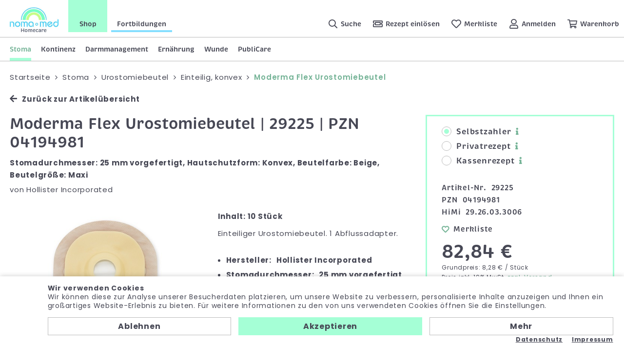

--- FILE ---
content_type: text/html; charset=utf-8
request_url: https://www.nomamed.de/shop/de/29225-moderma-flex-25mm-convex-p1193/
body_size: 12044
content:
<!doctype html>
<html>

    <!--
******************************
*  dynamic commerce 2020.02  *
*  www.dc-solution.de        *
******************************
-->    <head>
        <meta charset="utf-8">
        <meta name="viewport" content="width=device-width,initial-scale=1.0, maximum-scale=1.0, user-scalable=no" />
        <meta name="robots" content="index,follow" />
<link rel="canonical" href="https://www.nomamed.de/shop/de/29225-moderma-flex-25mm-convex-p1193/" />
<title>Moderma Flex Urostomiebeutel, 25 mm | 29225 | </title>
<meta name="Keywords" content="Moderma Flex Urostomiebeutel 25 mm vorgefertigt konvex von Hollister 29225 PZN 04194981" />
<meta name="Description" content="&bdquo;Sichere Versorgung dank flexiblem Hautschutz&ldquo; ✔️ Moderma Flex Urostomiebeutel, 25 mm | 29225 | Hautschutzform konvex ✔️ jetzt online bestellen!" />
<meta property='og:title' content='Moderma Flex Urostomiebeutel, 25 mm | 29225 | '/><meta property='og:site_name' content='Moderma Flex Urostomiebeutel, 25 mm | 29225 | '/><meta property='og:type' content='website'/><meta property='og:url' content='https://www.nomamed.de/shop/de/29225-moderma-flex-25mm-convex-p1193/'/><meta property='og:image' content='https://www.nomamed.de'/><meta property='og:description' content=''/>        <script>
    window.dataLayer = window.dataLayer || [];

    function gtag() {
        dataLayer.push(arguments);
    }

    gtag('consent', 'default', {
        'ad_storage': 'denied',
        'ad_user_data': 'denied',
        'ad_personalization': 'denied',
        'analytics_storage': 'denied'
    });
    gtag("set", "ads_data_redaction", true);
</script>
<script class="DCCookie_google_tag_manager" type="text/plain">(function(w,d,s,l,i){w[l]=w[l]||[];w[l].push({'gtm.start':
        new Date().getTime(),event:'gtm.js'});var f=d.getElementsByTagName(s)[0],
        j=d.createElement(s),dl=l!='dataLayer'?'&l='+l:'';j.async=true;j.src=
        'https://www.googletagmanager.com/gtm.js?id='+i+dl;f.parentNode.insertBefore(j,f);
    })(window,document,'script','dataLayer','GTM-MCHC8SG5');</script>

<script class="DCCookie_google_analytics" type="text/plain">
    gtag('consent', 'update', {
        'analytics_storage': 'granted',
    });
</script>
<script class="DCCookie_google_ads" type="text/plain">
    gtag('consent', 'update', {
          'ad_storage': 'granted',
          'ad_user_data': 'granted',
          'ad_personalization': 'granted',
    });
</script>
        <script>
            var global_privacy_url = '/shop/de/info/datenschutz/';
            var tc_more_files = 'Dateien ausgewählt';
        </script>
                <link rel="stylesheet" href="/layout/frontend/b2c/dist/css/style.min.css?time=1763571055" />
    <link rel="apple-touch-icon" sizes="180x180" href="/layout/frontend/b2c/dist/favicons/apple-touch-icon.png">
<link rel="icon" type="image/png" sizes="32x32" href="/layout/frontend/b2c/dist/favicons/favicon-32x32.png">
<link rel="icon" type="image/png" sizes="16x16" href="/layout/frontend/b2c/dist/favicons/favicon-16x16.png">
<link rel="mask-icon" href="/layout/frontend/b2c/dist/favicons/safari-pinned-tab.svg" color="#474855">
<link rel="shortcut icon" href="/layout/frontend/b2c/dist/favicons/favicon.ico">
<meta name="msapplication-TileColor" content="#ffffff">
<meta name="msapplication-TileImage" content="/layout/frontend/b2c/dist/favicons/mstile-144x144.png">
<meta name="msapplication-config" content="/layout/frontend/b2c/dist/favicons/browserconfig.xml">
<meta name="theme-color" content="#ffffff">    <script src="/layout/frontend/b2c/dist/js/script.js?time=1763571055"></script>
    <script src="//www.google.com/recaptcha/api.js" async defer></script>        <script type="text/javascript" src="/module/dcshop/IbanValidation/assets/js/iban-validation.js"></script>
    </head>
        <body class="shop" data-site_code="shop" data-lang_code="de">
            <noscript><iframe src="https://www.googletagmanager.com/ns.html?id=GTM-MCHC8SG5" height="0" width="0" style="display:none;visibility:hidden"></iframe></noscript>
                    <div id="primary_navigation_mobile">
            <a class="close_button_navigation_mobile">Menü</a>
            <div class="navigation_scrollbox">
                <div class="section navigation">
                    <ul class="level_1"><li class="level_1 active_tree "><a class="active_tree" href="/shop/de/stoma/">Stoma</a><div class='navigationHover'><ul class="level_2"><li class="level_2  "><a href="/shop/de/stoma/basisplatten/">Basisplatten</a><ul class="level_3"><li class="level_3  "><a href="/shop/de/stoma/basisplatten/basisplatten-plan/">Basisplatten, plan</a></li><li class="level_3  "><a href="/shop/de/stoma/basisplatten/basisplatten-konvex/">Basisplatten, konvex</a></li><li class="level_3  "><a href="/shop/de/stoma/basisplatten/basisplatten-konkav/">Basisplatte, konkav</a></li></ul></li><li class="level_2  "><a href="/shop/de/stoma/kolostomiebeutel/">Kolostomiebeutel</a><ul class="level_3"><li class="level_3  "><a href="/shop/de/stoma/kolostomiebeutel/kolostomie-plan/">Einteilig, plan</a></li><li class="level_3  "><a href="/shop/de/stoma/kolostomiebeutel/kolostomie-konvex/">Einteilig, konvex</a></li><li class="level_3  "><a href="/shop/de/stoma/kolostomiebeutel/kolostomie-konkav/">Einteilig, konkav</a></li><li class="level_3  "><a href="/shop/de/stoma/kolostomiebeutel/kolostomie-zwei/">Zweiteilig</a></li></ul></li><li class="level_2  "><a href="/shop/de/stoma/ileostomie-ausstreif/">Ileostomie- | Ausstreifbeutel</a><ul class="level_3"><li class="level_3  "><a href="/shop/de/stoma/ileostomie-ausstreif/ileostomie-plan/">Einteilig, plan</a></li><li class="level_3  "><a href="/shop/de/stoma/ileostomie-ausstreif/ileostomie-konvex/">Einteilig, konvex</a></li><li class="level_3  "><a href="/shop/de/stoma/ileostomie-ausstreif/ileostomie-konkav/">Einteilig, konkav</a></li><li class="level_3  "><a href="/shop/de/stoma/ileostomie-ausstreif/ileostomie-zwei/">Zweiteilig</a></li></ul></li><li class="level_2 active_tree "><a class="active_tree" href="/shop/de/stoma/urostomiebeutel/">Urostomiebeutel</a><ul class="level_3"><li class="level_3  "><a href="/shop/de/stoma/urostomiebeutel/urobeutel-plan/">Einteilig, plan</a></li><li class="level_3 active "><a class="active" href="/shop/de/stoma/urostomiebeutel/urobeutel-konvex/">Einteilig, konvex</a></li><li class="level_3  "><a href="/shop/de/stoma/urostomiebeutel/urobeutel-konkav/">Einteilig, konkav</a></li><li class="level_3  "><a href="/shop/de/stoma/urostomiebeutel/urobeutel-zwei/">Zweiteilig</a></li></ul></li><li class="level_2  "><a href="/shop/de/stoma/stoma-empfehlung/">Unsere Empfehlung</a><ul class="level_3"><li class="level_3  "><a href="/shop/de/stoma/stoma-empfehlung/seifen/">Seifen</a></li><li class="level_3  "><a href="/shop/de/stoma/stoma-empfehlung/pflasterentferner-em/">Pflasterentferner</a></li><li class="level_3  "><a href="/shop/de/stoma/stoma-empfehlung/hautschutz-em/">Hautschutz</a></li><li class="level_3  "><a href="/shop/de/stoma/stoma-empfehlung/hautschutzcreme/">Hautschutzcreme</a></li><li class="level_3  "><a href="/shop/de/stoma/stoma-empfehlung/pasten-fixierstr/">Pasten und Fixierstreifen</a></li><li class="level_3  "><a href="/shop/de/stoma/stoma-empfehlung/pulver/">Pulver</a></li><li class="level_3  "><a href="/shop/de/stoma/stoma-empfehlung/handschuhe/">Handschuhe</a></li><li class="level_3  "><a href="/shop/de/stoma/stoma-empfehlung/desinfektion-em/">Desinfektionsartikel</a></li><li class="level_3  "><a href="/shop/de/stoma/stoma-empfehlung/scheren/">Scheren</a></li><li class="level_3  "><a href="/shop/de/stoma/stoma-empfehlung/kompressen-em/">Kompressen</a></li><li class="level_3  "><a href="/shop/de/stoma/stoma-empfehlung/sitzring-kissen/">Sitzring und Kissen</a></li><li class="level_3  "><a href="/shop/de/stoma/stoma-empfehlung/entsorgungsbeutel-em/">Entsorgungsbeutel</a></li><li class="level_3  "><a href="/shop/de/stoma/stoma-empfehlung/stomabandagen/">Stoma-Bandagen</a></li><li class="level_3  "><a href="/shop/de/stoma/stoma-empfehlung/protector/">Protector</a></li><li class="level_3  "><a href="/shop/de/stoma/stoma-empfehlung/bein-bettbeutel-em/">Bein- und Bettbeutel | Befestigung</a></li><li class="level_3  "><a href="/shop/de/stoma/stoma-empfehlung/monatspakete/">Monatspakete</a></li><li class="level_3  "><a href="/shop/de/stoma/stoma-empfehlung/geruchsbanner-em/">Geruchsbanner</a></li></ul></li><li class="level_2  "><a href="/shop/de/stoma/stomakappen/">Stomakappen</a><ul class="level_3"><li class="level_3  "><a href="/shop/de/stoma/stomakappen/stomakappen-ein/">Einteilig</a></li><li class="level_3  "><a href="/shop/de/stoma/stomakappen/stomakappen-zwei/">Zweiteilig</a></li></ul></li><li class="level_2  "><a href="/shop/de/stoma/irrigation/">Irrigation</a><ul class="level_3"><li class="level_3  "><a href="/shop/de/stoma/irrigation/irrigationsset/">Irrigationsset</a></li><li class="level_3  "><a href="/shop/de/stoma/irrigation/irrigationsbeutel/">Irrigationsbeutel</a></li><li class="level_3  "><a href="/shop/de/stoma/irrigation/irrigationspumpe/">Irrigationspumpe</a></li><li class="level_3  "><a href="/shop/de/stoma/irrigation/irrigation-zube/">Zubehör</a></li></ul></li><li class="level_2  "><a href="/shop/de/stoma/stoma-hautschutz/">Hautschutz</a><ul class="level_3"><li class="level_3  "><a href="/shop/de/stoma/stoma-hautschutz/stoma-paste/">Paste</a></li><li class="level_3  "><a href="/shop/de/stoma/stoma-hautschutz/stoma-ringe-streifen/">Ringe | Streifen</a></li><li class="level_3  "><a href="/shop/de/stoma/stoma-hautschutz/stoma-puder/">Puder</a></li><li class="level_3  "><a href="/shop/de/stoma/stoma-hautschutz/hautschutzplatten/">Hautschutzplatten</a></li></ul></li><li class="level_2  "><a href="/shop/de/stoma/hautpflege/">Hautpflege</a><ul class="level_3"><li class="level_3  "><a href="/shop/de/stoma/hautpflege/reinigung/">Reinigung</a></li><li class="level_3  "><a href="/shop/de/stoma/hautpflege/pflege/">Pflege</a></li><li class="level_3  "><a href="/shop/de/stoma/hautpflege/waschhandschuhe/">Einmal-Waschhandschuhe</a></li><li class="level_3  "><a href="/shop/de/stoma/hautpflege/schutz/">Schutz</a></li></ul></li><li class="level_2  "><a href="/shop/de/stoma/stoma-kompressen/">Kompressen</a></li><li class="level_2  "><a href="/shop/de/stoma/stoma-zubehoer/">Zubehör</a><ul class="level_3"><li class="level_3  "><a href="/shop/de/stoma/stoma-zubehoer/stomaguertel/">Stomagürtel</a></li><li class="level_3  "><a href="/shop/de/stoma/stoma-zubehoer/einlageringe/">Einlageringe</a></li><li class="level_3  "><a href="/shop/de/stoma/stoma-zubehoer/stoma-schere/">Stomaschere</a></li><li class="level_3  "><a href="/shop/de/stoma/stoma-zubehoer/geruchsbanner/">Geruchsbanner</a></li><li class="level_3  "><a href="/shop/de/stoma/stoma-zubehoer/klammern/">Klammern</a></li><li class="level_3  "><a href="/shop/de/stoma/stoma-zubehoer/geraeuschbanner/">Geräuschbanner</a></li><li class="level_3  "><a href="/shop/de/stoma/stoma-zubehoer/pflasterentferner/">Pflasterentferner</a></li><li class="level_3  "><a href="/shop/de/stoma/stoma-zubehoer/einmalrasierer/">Einmalrasierer</a></li><li class="level_3  "><a href="/shop/de/stoma/stoma-zubehoer/monatssets/">Monatssets</a></li></ul></li><li class="level_2  "><a href="/shop/de/stoma/entsorgungsbeutel/">Entsorgungsbeutel</a></li><li class="level_2  "><a href="/shop/de/stoma/drainagebeutel/">Drainagebeutel</a></li><li class="level_2  "><a href="/shop/de/stoma/stomabademoden/">Stoma-Bademoden</a><ul class="level_3"><li class="level_3  "><a href="/shop/de/stoma/stomabademoden/neoprenbandage/">Neopren-Bandage</a></li><li class="level_3  "><a href="/shop/de/stoma/stomabademoden/badehosen/">Badehosen</a></li></ul></li><li class="level_2  "><a href="/shop/de/stoma/bandagen/">Bandagen</a></li><li class="level_2  "><a href="/shop/de/stoma/kinderversorgung/">Kinderversorgung</a><ul class="level_3"><li class="level_3  "><a href="/shop/de/stoma/kinderversorgung/kinder-basisplatten/">Basisplatten</a></li><li class="level_3  "><a href="/shop/de/stoma/kinderversorgung/kinder-kolostomie/">Kolostomiebeutel, einteilig</a></li><li class="level_3  "><a href="/shop/de/stoma/kinderversorgung/kinder-kolo-zwei/">Kolostomiebeutel, zweiteilig</a></li><li class="level_3  "><a href="/shop/de/stoma/kinderversorgung/kinder-ileostomie/">Ileostomiebeutel, einteilig</a></li><li class="level_3  "><a href="/shop/de/stoma/kinderversorgung/kinder-ileo-zwei/">Ileostomiebeutel, zweiteilig</a></li><li class="level_3  "><a href="/shop/de/stoma/kinderversorgung/kinder-urostomie/">Urostomiebeutel, einteilig</a></li><li class="level_3  "><a href="/shop/de/stoma/kinderversorgung/kinder-uro-zwei/">Urostomiebeutel, zweiteilig</a></li></ul></li><li class="level_2  "><a href="/shop/de/stoma/einmalwasch-hand/">Einmalwaschhandschuhe</a></li><li class="level_2  "><a href="/shop/de/stoma/einmal-handschuhe/">Einmalhandschuhe</a></li><li class="level_2  "><a href="/shop/de/stoma/nachtbeutel-bettbeut/">Nachtbeutel | Bettbeutel</a></li><li class="level_2  "><a href="/shop/de/stoma/stoma-ratgeber-shop/">Stoma-Ratgeber</a></li></ul></div></li><li class="level_1  "><a href="/shop/de/kontinenz/">Kontinenz</a><div class='navigationHover'><ul class="level_2"><li class="level_2  "><a href="/shop/de/kontinenz/ableitendekontinenzp/">Ableitende Kontinenzprodukte</a><ul class="level_3"><li class="level_3  "><a href="/shop/de/kontinenz/ableitendekontinenzp/einmalkathetergebrau/">Einmalkatheter, gebrauchsfertig</a><ul class="level_4"><li class="level_4  "><a href="/shop/de/kontinenz/ableitendekontinenzp/einmalkathetergebrau/hydrophilbeschichtet/">Hydrophil beschichtet</a></li><li class="level_4  "><a href="/shop/de/kontinenz/ableitendekontinenzp/einmalkathetergebrau/mit-gleitmittel/">Mit Gleitmittel</a></li></ul></li><li class="level_3  "><a href="/shop/de/kontinenz/ableitendekontinenzp/einmalkathetermitauf/">Einmalkatheter mit Auffangbeutel</a><ul class="level_4"><li class="level_4  "><a href="/shop/de/kontinenz/ableitendekontinenzp/einmalkathetermitauf/hydrohil-beschichtet/">Hydrophil beschichtet</a></li><li class="level_4  "><a href="/shop/de/kontinenz/ableitendekontinenzp/einmalkathetermitauf/mitgleitgel/">Mit Gleitgel</a></li></ul></li><li class="level_3  "><a href="/shop/de/kontinenz/ableitendekontinenzp/einmalkatheterzurakt/">Einmalkatheter, zur Aktivierung</a><ul class="level_4"><li class="level_4  "><a href="/shop/de/kontinenz/ableitendekontinenzp/einmalkatheterzurakt/beschichtet/">Beschichtet</a></li><li class="level_4  "><a href="/shop/de/kontinenz/ableitendekontinenzp/einmalkatheterzurakt/unbeschichtet/">Unbeschichtet</a></li></ul></li><li class="level_3  "><a href="/shop/de/kontinenz/ableitendekontinenzp/dauerkatheter/">Dauerkatheter</a></li><li class="level_3  "><a href="/shop/de/kontinenz/ableitendekontinenzp/kathetersets/">Kathetersets</a></li><li class="level_3  "><a href="/shop/de/kontinenz/ableitendekontinenzp/kondom-urinale/">Kondom-Urinale</a><ul class="level_4"><li class="level_4  "><a href="/shop/de/kontinenz/ableitendekontinenzp/kondom-urinale/selbsthaftend/">Selbsthaftend</a></li><li class="level_4  "><a href="/shop/de/kontinenz/ableitendekontinenzp/kondom-urinale/mithaftstreifen-kleb/">Mit Haftstreifen | Kleber</a></li><li class="level_4  "><a href="/shop/de/kontinenz/ableitendekontinenzp/kondom-urinale/haftstreifen-hautkle/">Haftstreifen | Hautkleber</a></li><li class="level_4  "><a href="/shop/de/kontinenz/ableitendekontinenzp/kondom-urinale/zubehoer/">Zubehör</a></li></ul></li><li class="level_3  "><a href="/shop/de/kontinenz/ableitendekontinenzp/beinbeutel/">Beinbeutel</a><ul class="level_4"><li class="level_4  "><a href="/shop/de/kontinenz/ableitendekontinenzp/beinbeutel/steril/">Steril</a></li><li class="level_4  "><a href="/shop/de/kontinenz/ableitendekontinenzp/beinbeutel/unsteril/">Unsteril</a></li><li class="level_4  "><a href="/shop/de/kontinenz/ableitendekontinenzp/beinbeutel/drainagesystem/">Drainagesystem</a></li><li class="level_4  "><a href="/shop/de/kontinenz/ableitendekontinenzp/beinbeutel/befestigungen/">Befestigungen</a></li></ul></li><li class="level_3  "><a href="/shop/de/kontinenz/ableitendekontinenzp/rollibeutel/">Rollibeutel</a><ul class="level_4"><li class="level_4  "><a href="/shop/de/kontinenz/ableitendekontinenzp/rollibeutel/unsterile-rollib/">Unsteril</a></li><li class="level_4  "><a href="/shop/de/kontinenz/ableitendekontinenzp/rollibeutel/befestigung-rollib/">Befestigungen</a></li></ul></li><li class="level_3  "><a href="/shop/de/kontinenz/ableitendekontinenzp/bettbeutel/">Bettbeutel</a><ul class="level_4"><li class="level_4  "><a href="/shop/de/kontinenz/ableitendekontinenzp/bettbeutel/bettbeutel-steril/">Steril</a></li><li class="level_4  "><a href="/shop/de/kontinenz/ableitendekontinenzp/bettbeutel/bettbeutel-unsteril/">Unsteril</a></li><li class="level_4  "><a href="/shop/de/kontinenz/ableitendekontinenzp/bettbeutel/drainagesystem-b/">Drainagesystem</a></li><li class="level_4  "><a href="/shop/de/kontinenz/ableitendekontinenzp/bettbeutel/befestigung-bett/">Befestigungen</a></li></ul></li><li class="level_3  "><a href="/shop/de/kontinenz/ableitendekontinenzp/zubehoer-isk/">Zubehör ISK</a></li><li class="level_3  "><a href="/shop/de/kontinenz/ableitendekontinenzp/desinfektionsmittel/">Desinfektionsmittel</a></li><li class="level_3  "><a href="/shop/de/kontinenz/ableitendekontinenzp/hautreinigungpflege/">Haut Reinigung & Pflege</a></li><li class="level_3  "><a href="/shop/de/kontinenz/ableitendekontinenzp/kompressen/">Kompressen</a></li><li class="level_3  "><a href="/shop/de/kontinenz/ableitendekontinenzp/einmalwaschhandschuh/">Einmalwaschhandschuhe</a></li><li class="level_3  "><a href="/shop/de/kontinenz/ableitendekontinenzp/einmalhandschuhe/">Einmalhandschuhe</a></li><li class="level_3  "><a href="/shop/de/kontinenz/ableitendekontinenzp/sonstigeszubehoer/">Sonstiges Zubehör</a></li></ul></li><li class="level_2  "><a href="/shop/de/kontinenz/waschbareinkontinenz/">Waschbare Inkontinenzprodukte</a><ul class="level_3"><li class="level_3  "><a href="/shop/de/kontinenz/waschbareinkontinenz/matratzenschutz-span/">Matratzenschutz | Spannbetttuch</a></li><li class="level_3  "><a href="/shop/de/kontinenz/waschbareinkontinenz/einmal-waschhand/">Einmalwaschhandschuhe</a></li></ul></li><li class="level_2  "><a href="/shop/de/kontinenz/stuhlinkontinenz-dar/">Stuhlinkontinenz | Darmmanagement</a></li><li class="level_2  "><a href="/shop/de/kontinenz/spezielleversorgung/">Spezielle Versorgung für Männer</a></li><li class="level_2  "><a href="/shop/de/kontinenz/ko-empfehlung/">Unsere Empfehlung</a><ul class="level_3"><li class="level_3  "><a href="/shop/de/kontinenz/ko-empfehlung/beinundbettbeutel-be/">Bein- und Bettbeutel | Befestigung</a></li><li class="level_3  "><a href="/shop/de/kontinenz/ko-empfehlung/desinfektionsartikel/">Desinfektionsartikel</a></li><li class="level_3  "><a href="/shop/de/kontinenz/ko-empfehlung/krankenpflegeunterla/">Krankenpflegeunterlagen</a></li><li class="level_3  "><a href="/shop/de/kontinenz/ko-empfehlung/einmal-hand/">Einmalhandschuhe</a></li><li class="level_3  "><a href="/shop/de/kontinenz/ko-empfehlung/dosierpumpen/">Dosierpumpen</a></li><li class="level_3  "><a href="/shop/de/kontinenz/ko-empfehlung/ergaenzung/">Zubehör</a></li><li class="level_3  "><a href="/shop/de/kontinenz/ko-empfehlung/vakuumpumpen/">Vakuumpumpen</a></li><li class="level_3  "><a href="/shop/de/kontinenz/ko-empfehlung/katheter-set/">Kathetersets</a></li><li class="level_3  "><a href="/shop/de/kontinenz/ko-empfehlung/penis-klemme/">Penisklemme</a></li></ul></li><li class="level_2  "><a href="/shop/de/kontinenz/ratgeber-kontinenz/">Kontinenz-Ratgeber</a></li></ul></div></li><li class="level_1  "><a href="/shop/de/darmmanagement/">Darmmanagement</a><div class='navigationHover'><ul class="level_2"><li class="level_2  "><a href="/shop/de/darmmanagement/analtampons/">Analtampons</a></li><li class="level_2  "><a href="/shop/de/darmmanagement/anale-irrigation/">Anale-Irrigation</a></li><li class="level_2  "><a href="/shop/de/darmmanagement/reinigung-pflege/">Haut Reinigung & Pflege</a></li><li class="level_2  "><a href="/shop/de/darmmanagement/einweg-waschhand/">Einmalwaschhandschuhe</a></li><li class="level_2  "><a href="/shop/de/darmmanagement/pf-einmalhandschuhe/">Einmalhandschuhe </a></li><li class="level_2  "><a href="/shop/de/darmmanagement/darmfunktion-gesundh/">Darmfunktion | Gesundheit</a></li><li class="level_2  "><a href="/shop/de/darmmanagement/ratgeber-darmmanagement/">Ratgeber Darmmanagement</a></li></ul></div></li><li class="level_1  "><a href="/shop/de/ernaehrung/">Ernährung</a><div class='navigationHover'><ul class="level_2"><li class="level_2  "><a href="/shop/de/ernaehrung/trinknahrung/">Trinknahrung</a><ul class="level_3"><li class="level_3  "><a href="/shop/de/ernaehrung/trinknahrung/joghurt/">Joghurt</a></li><li class="level_3  "><a href="/shop/de/ernaehrung/trinknahrung/milchshake-mit-ballaststoffen/">Milchshake mit Ballaststoffe</a></li><li class="level_3  "><a href="/shop/de/ernaehrung/trinknahrung/milchshake-ohne-ballaststoffen/">Milchshake ohne Ballaststoffe</a></li><li class="level_3  "><a href="/shop/de/ernaehrung/trinknahrung/saft/">Saft</a></li><li class="level_3  "><a href="/shop/de/ernaehrung/trinknahrung/pudding/">Pudding</a></li><li class="level_3  "><a href="/shop/de/ernaehrung/trinknahrung/suppe/">Suppe</a></li></ul></li><li class="level_2  "><a href="/shop/de/ernaehrung/zusatznahrung/">Pulverprodukte</a><ul class="level_3"><li class="level_3  "><a href="/shop/de/ernaehrung/zusatznahrung/kindernahrung/">Kindernahrung</a></li></ul></li><li class="level_2  "><a href="/shop/de/ernaehrung/ratgeber-ernaehrung/">Ratgeber Ernährung</a></li></ul></div></li><li class="level_1  "><a href="/shop/de/wunde/">Wunde</a><div class='navigationHover'><ul class="level_2"><li class="level_2  "><a href="/shop/de/wunde/wundspuelloesung/">Wundspüllösung</a></li><li class="level_2  "><a href="/shop/de/wunde/wunde-hautschutz/">Hautschutz</a></li><li class="level_2  "><a href="/shop/de/wunde/wunde-hautpflege/">Hautpflege</a></li><li class="level_2  "><a href="/shop/de/wunde/wunde-katheterwechselset/">Kathetersets</a></li><li class="level_2  "><a href="/shop/de/wunde/wundauflagen/">Wundauflagen</a></li><li class="level_2  "><a href="/shop/de/wunde/funktionelle-verbandsmaterialien/">Funktionelle Verbandsmaterialien</a></li><li class="level_2  "><a href="/shop/de/wunde/wundversorgung-sonstiges/">Sonstiges</a></li><li class="level_2  "><a href="/shop/de/wunde/dekubitusprophylaxe/">Dekubitusprophylaxe</a></li><li class="level_2  "><a href="/shop/de/wunde/ratgeber-wunde/">Wund-Ratgeber</a></li></ul></div></li><li class="level_1  "><a href="/shop/de/publicare/">PubliCare</a></li></ul>
                </div>
                <div class="section headerAccountMobile">
                    <li class="headerAccount__link headerAccount__link--search">
                        <a href="/shop/de/produktsuche/">
                            <i class="icon icon-search"></i>
                            <span>Suche</span>
                        </a>
                    </li>
                    <div class="component account">
<ul id="user_account_navigation">
        <li class="headerAccount__link headerAccount__link--recipes">
        <a
                        href="/shop/de/hilfe-service/rezept-einloesen/">
            <i class="icon icon-recipe"></i>
            <span>Rezept einlösen</span>
        </a>
    </li>
    <li class="headerAccount__link headerAccount__link--favorites">
        <a
                        href="/shop/de/favorites/">
            <i class="icon icon-heart"></i>
            <span>Merkliste</span>
                    </a>
    </li>
    </li>
    <li class="headerAccount__link headerAccount__link--account">
                    <a href="/shop/de/login/">
                <i class="icon icon-account"></i>
                <span>Anmelden</span>
            </a>
            </li>
    </ul>
</div>                </div>
            </div>
        </div>

    <div id="overlay"></div>
    <div id="nomamedloader" style="display:none">
        <div class="loader">
            <i class="icon icon-heart"></i>
            <i class="icon icon-heart"></i>
            <div class="loaderText">
                Einen kleinen Moment bitte.<br/>Sie werden gleich weitergeleitet.            </div>
        </div>
            </div>
    <div id="container">
        <header class="header">
            <section class="headerTop visible-xs">
                <div class="component sitenavi">
<div class="textcontent noBackground" >
<ul><!-- <li><a class="pg-unternehmen" href="/homecare/de/unternehmen/">Unternehmen</a></li> -->
	<li><a class="pg-shop active" href="/shop/de/home/">Shop</a></li>
	<li><a " href="https://www.nomamed.de/shop/de/wisswerk/" target="_self">Fortbildungen</a></li>
</ul>

</div>
</div>            </section>
            <section class="headerMain">
                <div class="headerMain__left">
                    <section class="headerLogo"><div class="component logo">
<div class="textcontent noBackground" >
<a href="/"><img alt="Logo Nomamed" src="/userdata/images/Logo_noma-med_Homecare.jpg" style="padding: 0px; width: 180px; height: 92px;" /></a>
</div>
</div><div class="component logo-sticky">
<div class="textcontent noBackground" >
<a href="https://www.nomamed.de/"><img alt="" src="/userdata/images/Wortmarke_noma-med_Homecare.gif" style="width: 120px; height: 19px;" /></a>
</div>
</div></section>
                    <section class="headerSiteNavigation hidden-xs"><div class="component sitenavi">
<div class="textcontent noBackground" >
<ul><!-- <li><a class="pg-unternehmen" href="/homecare/de/unternehmen/">Unternehmen</a></li> -->
	<li><a class="pg-shop active" href="/shop/de/home/">Shop</a></li>
	<li><a " href="https://www.nomamed.de/shop/de/wisswerk/" target="_self">Fortbildungen</a></li>
</ul>

</div>
</div></section>
                </div>
                <div class="headerMain__right">
                    <section class="headerAccount">
                        <div class="component search"><div id="search">
    <form id="form_search" name="form_search" method="get" class="searchForm" action="/shop/de/search/">
        <div class="searchForm__label">
            <i class="icon icon-search"></i>
            <span>Suche</span>
        </div>
        <div class="searchForm__inputWrapper">
            <div class="searchForm__input">
                <div class="searchForm__icon"><i class="icon icon-search"></i></div>
                <input type="text" name="input_search" id="input_search" placeholder="Mein Suchbegriff ..." />
            </div>
            <div class="searchForm__button button" onclick="closest('.searchForm').submit();">Suche</div>
        </div>
    </form>
    <div id="itemsearch_suggestion_wrapper">
    </div>
</div>
</div>                        <div class="component account">
<ul id="user_account_navigation">
        <li class="headerAccount__link headerAccount__link--recipes">
        <a
                        href="/shop/de/hilfe-service/rezept-einloesen/">
            <i class="icon icon-recipe"></i>
            <span>Rezept einlösen</span>
        </a>
    </li>
    <li class="headerAccount__link headerAccount__link--favorites">
        <a
                        href="/shop/de/favorites/">
            <i class="icon icon-heart"></i>
            <span>Merkliste</span>
                    </a>
    </li>
    </li>
    <li class="headerAccount__link headerAccount__link--account">
                    <a href="/shop/de/login/">
                <i class="icon icon-account"></i>
                <span>Anmelden</span>
            </a>
            </li>
    </ul>
</div>                        <div class="component basket">
<div class="headerBasket">
    <ul>
        <li class="headerAccount__link headerAccount__link--basket">
            <a class="" href="/shop/de/basket/">
                <i class="icon icon-basket"></i>
                <span>Warenkorb</span>
                            </a>
        </li>
    </ul>
    </div></div>                    </section>
                    <div id="toggle_navigation">
                        <div class="navigation-bar"></div>
                        <div class="navigation-bar"></div>
                        <div class="navigation-bar"></div>
                    </div>
                </div>
            </section>
            <div id="primary_navigation"><ul class="level_1"><li class="level_1 active_tree "><a class="active_tree" href="/shop/de/stoma/">Stoma</a><div class='navigationHover'><ul class="level_2"><li class="level_2  "><a href="/shop/de/stoma/basisplatten/">Basisplatten</a></li><li class="level_2  "><a href="/shop/de/stoma/kolostomiebeutel/">Kolostomiebeutel</a></li><li class="level_2  "><a href="/shop/de/stoma/ileostomie-ausstreif/">Ileostomie- | Ausstreifbeutel</a></li><li class="level_2 active_tree "><a class="active_tree" href="/shop/de/stoma/urostomiebeutel/">Urostomiebeutel</a></li><li class="level_2  "><a href="/shop/de/stoma/stoma-empfehlung/">Unsere Empfehlung</a></li><li class="level_2  "><a href="/shop/de/stoma/stomakappen/">Stomakappen</a></li><li class="level_2  "><a href="/shop/de/stoma/irrigation/">Irrigation</a></li><li class="level_2  "><a href="/shop/de/stoma/stoma-hautschutz/">Hautschutz</a></li><li class="level_2  "><a href="/shop/de/stoma/hautpflege/">Hautpflege</a></li><li class="level_2  "><a href="/shop/de/stoma/stoma-kompressen/">Kompressen</a></li><li class="level_2  "><a href="/shop/de/stoma/stoma-zubehoer/">Zubehör</a></li><li class="level_2  "><a href="/shop/de/stoma/entsorgungsbeutel/">Entsorgungsbeutel</a></li><li class="level_2  "><a href="/shop/de/stoma/drainagebeutel/">Drainagebeutel</a></li><li class="level_2  "><a href="/shop/de/stoma/stomabademoden/">Stoma-Bademoden</a></li><li class="level_2  "><a href="/shop/de/stoma/bandagen/">Bandagen</a></li><li class="level_2  "><a href="/shop/de/stoma/kinderversorgung/">Kinderversorgung</a></li><li class="level_2  "><a href="/shop/de/stoma/einmalwasch-hand/">Einmalwaschhandschuhe</a></li><li class="level_2  "><a href="/shop/de/stoma/einmal-handschuhe/">Einmalhandschuhe</a></li><li class="level_2  "><a href="/shop/de/stoma/nachtbeutel-bettbeut/">Nachtbeutel | Bettbeutel</a></li><li class="level_2  "><a href="/shop/de/stoma/stoma-ratgeber-shop/">Stoma-Ratgeber</a></li></ul></div></li><li class="level_1  "><a href="/shop/de/kontinenz/">Kontinenz</a><div class='navigationHover'><ul class="level_2"><li class="level_2  "><a href="/shop/de/kontinenz/ableitendekontinenzp/">Ableitende Kontinenzprodukte</a></li><li class="level_2  "><a href="/shop/de/kontinenz/waschbareinkontinenz/">Waschbare Inkontinenzprodukte</a></li><li class="level_2  "><a href="/shop/de/kontinenz/stuhlinkontinenz-dar/">Stuhlinkontinenz | Darmmanagement</a></li><li class="level_2  "><a href="/shop/de/kontinenz/spezielleversorgung/">Spezielle Versorgung für Männer</a></li><li class="level_2  "><a href="/shop/de/kontinenz/ko-empfehlung/">Unsere Empfehlung</a></li><li class="level_2  "><a href="/shop/de/kontinenz/ratgeber-kontinenz/">Kontinenz-Ratgeber</a></li></ul></div></li><li class="level_1  "><a href="/shop/de/darmmanagement/">Darmmanagement</a><div class='navigationHover'><ul class="level_2"><li class="level_2  "><a href="/shop/de/darmmanagement/analtampons/">Analtampons</a></li><li class="level_2  "><a href="/shop/de/darmmanagement/anale-irrigation/">Anale-Irrigation</a></li><li class="level_2  "><a href="/shop/de/darmmanagement/reinigung-pflege/">Haut Reinigung & Pflege</a></li><li class="level_2  "><a href="/shop/de/darmmanagement/einweg-waschhand/">Einmalwaschhandschuhe</a></li><li class="level_2  "><a href="/shop/de/darmmanagement/pf-einmalhandschuhe/">Einmalhandschuhe </a></li><li class="level_2  "><a href="/shop/de/darmmanagement/darmfunktion-gesundh/">Darmfunktion | Gesundheit</a></li><li class="level_2  "><a href="/shop/de/darmmanagement/ratgeber-darmmanagement/">Ratgeber Darmmanagement</a></li></ul></div></li><li class="level_1  "><a href="/shop/de/ernaehrung/">Ernährung</a><div class='navigationHover'><ul class="level_2"><li class="level_2  "><a href="/shop/de/ernaehrung/trinknahrung/">Trinknahrung</a></li><li class="level_2  "><a href="/shop/de/ernaehrung/zusatznahrung/">Pulverprodukte</a></li><li class="level_2  "><a href="/shop/de/ernaehrung/ratgeber-ernaehrung/">Ratgeber Ernährung</a></li></ul></div></li><li class="level_1  "><a href="/shop/de/wunde/">Wunde</a><div class='navigationHover'><ul class="level_2"><li class="level_2  "><a href="/shop/de/wunde/wundspuelloesung/">Wundspüllösung</a></li><li class="level_2  "><a href="/shop/de/wunde/wunde-hautschutz/">Hautschutz</a></li><li class="level_2  "><a href="/shop/de/wunde/wunde-hautpflege/">Hautpflege</a></li><li class="level_2  "><a href="/shop/de/wunde/wunde-katheterwechselset/">Kathetersets</a></li><li class="level_2  "><a href="/shop/de/wunde/wundauflagen/">Wundauflagen</a></li><li class="level_2  "><a href="/shop/de/wunde/funktionelle-verbandsmaterialien/">Funktionelle Verbandsmaterialien</a></li><li class="level_2  "><a href="/shop/de/wunde/wundversorgung-sonstiges/">Sonstiges</a></li><li class="level_2  "><a href="/shop/de/wunde/dekubitusprophylaxe/">Dekubitusprophylaxe</a></li><li class="level_2  "><a href="/shop/de/wunde/ratgeber-wunde/">Wund-Ratgeber</a></li></ul></div></li><li class="level_1  "><a href="/shop/de/publicare/">PubliCare</a></li></ul>
</div>
        </header>
        <main>
            <section class="mainContentFullTop"></section>
            <div class="container">
                                                <section class="mainContent">
                                    </section>
            </div>
            <section class="mainContentFullBottom"><div class='container'>            <div class="navRight">
        <div class="breadcrumb" itemscope itemtype="http://schema.org/BreadcrumbList">
        <span itemprop="itemListElement" itemscope itemtype="http://schema.org/ListItem">
            <a itemprop="item" href="/shop/de/">
                <span itemprop="name">Startseite</span>
            </a>
            <meta itemprop="position" content="1" />
        </span>
    &nbsp;<i class="fa fa-angle-right" aria-hidden="true"></i>&nbsp;
        <span itemprop="itemListElement" itemscope itemtype="http://schema.org/ListItem">
            <a itemprop="item" href="/shop/de/stoma/">
                <span itemprop="name">Stoma</span>
            </a>
            <meta itemprop="position" content="2" />
        </span>
    &nbsp;<i class="fa fa-angle-right" aria-hidden="true"></i>&nbsp;
        <span itemprop="itemListElement" itemscope itemtype="http://schema.org/ListItem">
            <a itemprop="item" href="/shop/de/stoma/urostomiebeutel/">
                <span itemprop="name">Urostomiebeutel</span>
            </a>
            <meta itemprop="position" content="3" />
        </span>
    &nbsp;<i class="fa fa-angle-right" aria-hidden="true"></i>&nbsp;
        <span itemprop="itemListElement" itemscope itemtype="http://schema.org/ListItem">
            <a itemprop="item" href="/shop/de/stoma/urostomiebeutel/urobeutel-konvex/">
                <span itemprop="name">Einteilig, konvex</span>
            </a>
            <meta itemprop="position" content="4" />
        </span>
    &nbsp;<i class="fa fa-angle-right" aria-hidden="true"></i>&nbsp;
        <span class="current" itemprop="itemListElement" itemscope itemtype="http://schema.org/ListItem">
            <span itemprop="name">Moderma Flex Urostomiebeutel</span>
            <meta itemprop="position" content="5" />
        </span>
    </div>
    </div>
    <div class="navLeft">
        <div class='itemcard_back_button'><a class='buttonBack button_primary button--icon-left' href='/shop/de/stoma/urostomiebeutel/urobeutel-konvex/#item_HOLL29225'><i class="icon icon-09-arrow-left"></i>Zurück zur Artikelübersicht</a></div>    </div>
        <div class="banners_campaign">
            </div>
    <link rel="stylesheet" href="/plugins/magic/magiczoomplus/magiczoomplus.css">
    <link rel="stylesheet" href="/plugins/magic/magicscroll/magicscroll.css">
    <script type="text/javascript" src="/plugins/magic/magiczoomplus/magiczoomplus.js"></script>
    <script type="text/javascript" src="/plugins/magic/magicscroll/magicscroll.js"></script>

    <div id="itemcard" itemscope itemtype="http://schema.org/product">
        <div id="itemcard_top">
            <div class="row">
                
                        <div id="itemcard_info" class="col-xs-12 col-sm-6 col-md-7 col-lg-8 col-xlg-8">
                            <h1 class="itemcard_item_description">
                                <span itemprop="name">
                                    Moderma Flex Urostomiebeutel | 29225 | PZN 04194981                                </span>
                            </h1>

                            
                                                            <div class="itemcard_summary">
                                    Stomadurchmesser: 25 mm vorgefertigt, Hautschutzform: Konvex, Beutelfarbe: Beige, Beutelgröße: Maxi                                </div>
                            
                            <div class="itemcard_brand">
                                
                                                                    <div class="itemcard_item_subtitle">von <span class='item_brand_name'>Hollister Incorporated</span></div>
                                                            </div>
                            <div class="row">
                                <div id="itemcard_middle" class="col-xs-12 col-md-6">
                                    <div class="itemcard_middle_container">
                                                <div class="item_images_container">
            <div class="itemcard_banner"></div>
            <div class="shadowBox">
                <div class="item_main_image">
                    <div class="item_main_container magic-box zoom-gallery-slide active" id="zoom-box" data-slide-id="v_zoom">
                        <a  href="/userdata/dcshop/images/normal/154787_hollister-29225-urostomiebeutel-vorderseite.jpg" class="MagicZoomPlus" id="zoom"
                            data-options="
               textHoverZoomHint: Bewegen Sie die Maus um zu vergrößern;
               textClickZoomHint: Zoom;
               textExpandHint:  Tippen zum vergrößern;
               textBtnClose:  Schließen;
               textBtnNext:  Weiter;
               textBtnPrev:  Zurück;
               textTouchZoomHint: Zoom;
               textClickZoomHint: Zoom;
               textExpandHint: Tippen zum vergrößern;
               hint: off;
               zoomPosition: inner;
               zoomMode: off;
               cssClass: white-bg; ">
                                                            <img itemprop="image" id="main_image_item_0"  src="/userdata/dcshop/images/thumb_3/154787_hollister-29225-urostomiebeutel-vorderseite.jpg" alt="Hollister 29225 Urostomiebeutel Vorderseite" title="Hollister 29225 Urostomiebeutel Vorderseite" />
                                                    </a>
                    </div>
                                    </div>
            </div>
            <div class="item_images MagicScroll">
                                            <a class="magicZoomAchors mz-thumb mz-thumb-zoom" data-slide-id="v_zoom" href="/userdata/dcshop/images/normal/154787_hollister-29225-urostomiebeutel-vorderseite.jpg"  data-main-medium="0"  data-zoom-id="zoom" data-image="/userdata/dcshop/images/thumb_3/154787_hollister-29225-urostomiebeutel-vorderseite.jpg">
                                <div
                                        class="image"
                                        style="background-image: url('/userdata/dcshop/images/thumb_1/154787_hollister-29225-urostomiebeutel-vorderseite.jpg')"
                                >

                                </div>
                            </a>
                                                        <a class="magicZoomAchors mz-thumb mz-thumb-zoom" data-slide-id="v_zoom" href="/userdata/dcshop/images/normal/588214_hollister-29225-urostomiebeutel-rueckseite.jpg"  data-main-medium="0"  data-zoom-id="zoom" data-image="/userdata/dcshop/images/thumb_3/588214_hollister-29225-urostomiebeutel-rueckseite.jpg">
                                <div
                                        class="image"
                                        style="background-image: url('/userdata/dcshop/images/thumb_1/588214_hollister-29225-urostomiebeutel-rueckseite.jpg')"
                                >

                                </div>
                            </a>
                                    </div>
</div>
                                    </div>
                                                                    </div>
                                <div id="itemcard_left" class="col-xs-12 col-md-6">
                                                <div class="itemcard_item_content">
                Inhalt: 10 Stück            </div>
        
                                                                        <div class="itemcard_short_description">
                                        <p>Einteiliger Urostomiebeutel. 1 Abflussadapter.</p>
                                                                            </div>
                                            <div class="itemcard_item_characters_container">
            <div class="itemcard_item_characters_left"><ul><li><span class='attribute_code'>Hersteller:</span><span class='attribute_text'>Hollister Incorporated</span></li><li><span class='attribute_code'>Stomadurchmesser:</span><span class='attribute_text'>25 mm vorgefertigt</span></li><li><span class='attribute_code'>Hautschutzform:</span><span class='attribute_text'>Konvex</span></li><li><span class='attribute_code'>Kategorie:</span><span class='attribute_text'>Urostomiebeutel</span></li><li><span class='attribute_code'>Beutelfarbe:</span><span class='attribute_text'>Beige</span></li><li><span class='attribute_code'>Beutelgröße:</span><span class='attribute_text'>Maxi</span></li><li><span class='attribute_code'>Beutelvolumen:</span><span class='attribute_text'>300 ml</span></li><li><span class='attribute_code'>Sichtfenster:</span><span class='attribute_text'>Nein</span></li><li><span class='attribute_code'>Auslass:</span><span class='attribute_text'>Ablasshahn</span></li><li><span class='attribute_code'>Gürtelbefestigung:</span><span class='attribute_text'>Am Beutel</span></li><li><span class='attribute_code'>Stomaversorgung:</span><span class='attribute_text'>Einteilig</span></li><li><span class='attribute_code'>Geeignet für:</span><span class='attribute_text'>Urostomie</span></li><li><span class='attribute_code'>Produktlinie:</span><span class='attribute_text'>Moderma Flex</span></li></ul></div>        </div>
                                        <div class="itemcard_trust_box">
                                                                            </div>
                                                                                                        </div>
                                
                            </div>
                        </div>

                        <!-- Modal -->
                        <div class="modal fade" id="ShowShipingTermsModal" tabindex="-1" role="dialog"
                             aria-labelledby="myModalLabel">
                            <div class="modal-dialog" role="document">
                                <div class="modal-content">
                                    <div class="modal-header">
                                        <button type="button" class="close" data-dismiss="modal" aria-label="Close"><i class="icon icon-close"></i></button>
                                        <!-- <div class="modal-title" id="myModalLabel">Modal title</div> -->
                                    </div>
                                    <div class="modal-body">
                                                                            </div>
                                </div>
                            </div>
                        </div>


                        <div id="itemcard_right" class="col-sm-6 col-md-5 col-lg-4 col-xlg-4">
                            <div class="itemcardBuybox pinBox">
                                <div class="order_selection_wrapper">
    <form name="order_selection" method="post" action="/shop/de/29225-moderma-flex-25mm-convex-p1193/?order_selection=switch_type">
        <div class="itemorder_sortby_headline">
            <h3>Kauf auf</h3>
        </div>

            <div class="radiobox-group form-group">
                <label class="specialradiobox" for="radio_invoice">
                    <input id="radio_invoice" name="order_type" checked="checked" type="radio" value="invoice" onchange="this.form.submit();">

                    Selbstzahler


                    <label for="radio_invoice"></label>
                </label>

                    <a id="modal_order_type_invoice--toggle"><span class="icon icon-info"></span></a>
            </div>
            <div class="radiobox-group form-group">
                <label class="specialradiobox" for="radio_private">
                    <input id="radio_private" name="order_type"  type="radio" value="private" onchange="this.form.submit();">

                    Privatrezept


                    <label for="radio_private"></label>
                </label>

                    <a id="modal_order_type_private--toggle"><span class="icon icon-info"></span></a>
            </div>
            <div class="radiobox-group form-group">
                <label class="specialradiobox" for="radio_insurance">
                    <input id="radio_insurance" name="order_type"  type="radio" value="insurance" onchange="this.form.submit();">

                    Kassenrezept


                    <label for="radio_insurance"></label>
                </label>

                    <a id="modal_order_type_insurance--toggle"><span class="icon icon-info"></span></a>
            </div>
    </form>
</div>

        <div class="modal fade" id="modal_order_type_invoice" tabindex="-1" role="dialog" aria-hidden="true">
            <div class="modal-dialog modal-lg" role="document">
                <div class="modal-content">
                    <div class="modal-header">
                        <button type="button" class="close" data-dismiss="modal" aria-label="Close">
                            <i class="icon icon-close"></i>
                        </button>
                        <div class="modal-title">Selbstzahler</div>
                    </div>
                    <div class="modal-body"><div class="component order_type_invoice">
<div class="textcontent noBackground" >
Sie bezahlen die Artikel selbst! Ihre Zahlungsm&ouml;glichkeiten im Warenkorb:
<ul>
	<li>PayPal</li>
	<li>Kreditkarte</li>
	<li>SEPA-Lastschrift</li>
</ul>

</div>
</div></div>
                </div>
            </div>
        </div>
        <div class="modal fade" id="modal_order_type_private" tabindex="-1" role="dialog" aria-hidden="true">
            <div class="modal-dialog modal-lg" role="document">
                <div class="modal-content">
                    <div class="modal-header">
                        <button type="button" class="close" data-dismiss="modal" aria-label="Close">
                            <i class="icon icon-close"></i>
                        </button>
                        <div class="modal-title">Privatrezept</div>
                    </div>
                    <div class="modal-body"><div class="component order_type_private">
<div class="textcontent noBackground" >
Ihnen liegt ein Privatrezept vor, bezahlen die Artikel selbst und reichen die Rechnung bei Ihrer Krankenkasse ein! Ihre Zahlungsm&ouml;glichkeiten im Warenkorb:
<ul>
	<li>PayPal</li>
	<li>Kreditkarte</li>
	<li>SEPA-Lastschrift</li>
	<li>Rechnung (f&uuml;r registrierte Stammkunden ab der 2. Bestellung mit Rechnungsanschrift in Deutschland)</li>
</ul>

</div>
</div></div>
                </div>
            </div>
        </div>
        <div class="modal fade" id="modal_order_type_insurance" tabindex="-1" role="dialog" aria-hidden="true">
            <div class="modal-dialog modal-lg" role="document">
                <div class="modal-content">
                    <div class="modal-header">
                        <button type="button" class="close" data-dismiss="modal" aria-label="Close">
                            <i class="icon icon-close"></i>
                        </button>
                        <div class="modal-title">Kassenrezept</div>
                    </div>
                    <div class="modal-body"><div class="component order_type_insurance">
<div class="textcontent noBackground" >
Ihnen liegt ein g&uuml;ltiges Kassenrezept von Ihrem Arzt vor! Bitte reichen Sie das Rezept mit Ihrer Bestellung ein. Eine Upload-Funktion steht Ihnen direkt im Warenkorb zur Verf&uuml;gung.&nbsp;<br />
<br />
Wir liefern die Ware nach Vorgabe Ihrer Krankenkasse. Nach Pr&uuml;fung der Krankenkassenvorgaben wird die Ware an Sie verschickt. Bitte haben Sie Verst&auml;ndnis, dass die Bearbeitung durch Ihre Krankenkasse einige Zeit beansprucht. Das Update der Versandinformationen erhalten Sie per E-Mail.<br />
<br />
<strong>Wichtiger Hinweis:</strong>
<ul>
	<li>Der Versand erfolgt nur, wenn uns ein g&uuml;ltiges Kassenrezept vorliegt, wir versorgungsberechtigt sind und die Krankenkasse die Versorgung genehmigt.</li>
	<li>Mit der Lieferung erhalten Sie ein Freikuvert. Bitte senden Sie uns das Rezept im Original innerhalb von 10 Tagen ein. Nur so k&ouml;nnen wir die Produkte mit Ihrer Krankenkasse abrechnen.</li>
	<li>Nicht von der gesetzlichen Zuzahlung befreit? Die Rechnung &uuml;ber die gesetzliche Zuzahlung liegt in Ihrem Paket und im Dokumentenarchiv.</li>
</ul>
<br />
Weitere Informationen zur Rezeptabwicklung.<br />
<br />
<a class="button" href="/shop/de/hilfe-service/rezeptabwicklung/">Mehr erfahren</a>
</div>
</div></div>
                </div>
            </div>
        </div>

    <script type="text/javascript">
            $('#modal_order_type_invoice--toggle').click(function (event) {
                $('#modal_order_type_invoice').modal('show');
                event.preventDefault();
            });
            $('#modal_order_type_private--toggle').click(function (event) {
                $('#modal_order_type_private').modal('show');
                event.preventDefault();
            });
            $('#modal_order_type_insurance--toggle').click(function (event) {
                $('#modal_order_type_insurance').modal('show');
                event.preventDefault();
            });
    </script>
                                <div class="itemcard_details_wrapper">
                                    <div class="itemcard_details_wrapper__item">
                                        <div class="itemno">Artikel-Nr.</div>
                                        <div class="itemno">29225</div>
                                    </div>

                                                                            <div class="itemcard_details_wrapper__item">
                                            <div>PZN</div>
                                            <div>04194981</div>
                                        </div>
                                    
                                                                            <div class="itemcard_details_wrapper__item">
                                            <div>HiMi</div>
                                            <div>29.26.03.3006</div>
                                        </div>
                                    
                                    <div class="hidden-md hidden-lg">
                                         <a class="favorite-button" href='?action=shop_add_item_to_favorites&action_id=1193' >Merkliste <i class="icon icon-heart" aria-hidden="true"></i></a>                                    </div>
                                </div>

                                <div class="hidden-sm hidden-xs"><a class="favorite-button" href='?action=shop_add_item_to_favorites&action_id=1193' >Merkliste <i class="icon icon-heart" aria-hidden="true"></i></a></div>

                                                                                                <div class='orderbox' itemprop="offers" itemscope itemtype="http://schema.org/AggregateOffer" ><div class='orderbox_button'><script src="/module/dcshop/common/scripts/itemcard_order_button.js" type="text/javascript"></script><div class="itemcard_order_button_form_std_outer itemcard_order_button_form_outer itemcard_order_button_active" id="itemcard_order_button_form_std_outer">
  <form id="itemcard_order_button_form_std" method="post" action="/shop/de/29225-moderma-flex-25mm-convex-p1193/queue/?action=shop_add_item_to_basket_card" name="simple_order_button_form">
    <input name="item_id" value="1193" type="hidden" id="itemcard_order_button_form_std_item_id" />
    <input name="item_var_code" type="hidden" id="itemcard_order_button_form_std_item_var_code" />
    <input name="order_type" value="invoice" type="hidden" id="itemcard_order_button_form_std_order_type" />
    <div class="itemcard_order_button_price_wrapper_outer">
      <div class="itemcard_order_button_cust_price_wrapper base_price"><span itemprop="priceCurrency" content="EUR"></span><span itemprop="price" content="82.84185"></span><span itemprop="lowprice" content="82.84185"></span>82,84 €</div>
      <div class="orderbox_price_per_gram">Grundpreis: 8,28 € / Stück</div>
      <div class="itemcard_order_button_vat_ship_notice_wrapper">
        <span>Preis inkl. 19% MwSt. <span class="link" onClick="window.open('/shop/de/hilfe-service/lieferung-zahlung-versand/')">zzgl. Versand</span></span>
      </div>
    </div>
    <div class="orderbox_inventory">
      <div class="inventory not_available_orderable number">
        <span itemprop="availability" content="http://schema.org/PreOrder"></span>
        <html xmlns="http://www.w3.org/1999/xhtml">
          <body>
            <span>Bestellbar</span>
          </body>
        </html>
      </div>
      <div class="inventory">
        <html xmlns="http://www.w3.org/1999/xhtml">
          <body>
            <span>Versandfertig in 3 – 8 Werktagen</span>
          </body>
        </html>
      </div>
    </div>
    <div class="itemcard_order_button_input_wrapper_outer item_qty_input_wrapper_outer display_switch_block_itemcard_order_button_active active_call_to_action_wrapper active_order_button_wrapper">
      <div class="itemcard_order_button_input_wrapper_inner item_qty_input_wrapper_inner">
        <input type="number" max="9999" step="1" name="item_qty" id="item_qty" value="1" min="1" />
        <div class="spinner_wrapper">
          <div class="spinner_up">
            <i class="fa fa-chevron-up"></i>
          </div>
          <div class="spinner_down">
            <i class="fa fa-chevron-down"></i>
          </div>
        </div>
      </div>
      <div class="itemcard_order_button_wrapper_text item_qty_wrapper_text">
        <button type="submit" class="itemcard_order_submit_button itemcard_order_submit_button_active">
          <span>zum Warenkorb</span>
        </button>
      </div>
    </div>
  </form>
</div></div></div>                            </div>
                                                                                </div>
                        <div class="col-xs-12 col-md-6 col-lg-8">
                            <div class="itemcard_bottom">
                                                <div class="item-details-container">
                    <div class="item-details-headline"><h2>Produktinformationen</h2></div>
                    <div class="item-details-content">
                        <p><span style="font-weight: bold;">Hollister Moderma Flex Urostomiebeutel&nbsp; - die einteilige konvexe Stomaversorgung mit SoftFlex Hautschutz.</span><br />
&nbsp;</p>

<h3><span style="font-weight: bold;">Moderma Flex Urostomiebeutel&nbsp;Eigenschaften</span></h3>

<ul>
	<li>&nbsp;Die integrierte R&uuml;cklaufsperre und der leicht bedienbare Ablasshahn bieten h&ouml;chste Sicherheit und Tragekomfort.</li>
	<li>&nbsp;Der extrem flexible Hautschutz gew&auml;hrleistet gr&ouml;&szlig;tm&ouml;gliche Bewegungsfreiheit</li>
	<li>&nbsp;Integrierte G&uuml;rtelhalterung</li>
</ul>

<h4><span style="font-weight: bold;"><br />
Robuste, konvexe Hautschutzplatte</span></h4>

<p>Die SoftFlex Hautschutzplatte passt sich sicher Ihrem K&ouml;rper an.</p>

<h4><span style="font-weight: bold;"><br />
Ablasshahn</span></h4>

<p>Gro&szlig;volumiges Ablassventil, das eine leichte Entleerung des Beutels erm&ouml;glicht.</p>

<h4><span style="font-weight: bold;"><br />
Geruchsdichte, stille Folie</span></h4>

<p>Die 4-schichtige stille Folie gew&auml;hrleistet hohen Tragekomfort und gr&ouml;&szlig;tm&ouml;gliche Diskretion.</p>

<h4><span style="font-weight: bold;"><br />
R&uuml;cklaufsperre</span></h4>

<p>Die R&uuml;cklaufsperre verhindert den R&uuml;ckflu&szlig; des Urins an das Stoma und somit Harnwegsinfektionen.</p>

<h4><span style="font-weight: bold;"><br />
K&ouml;rperseitigs Vlies</span></h4>

<p>Hautfarbenes, naturweiches Vlies umschlie&szlig;t den Beutel nur auf der R&uuml;ckseite.</p>

<h4><span style="font-weight: bold;"><br />
Abflussadapter</span></h4>

<p>F&uuml;r den Anschluss an einen Bein- oder Bettbeutel.</p>

<h4><span style="font-weight: bold;"><br />
Was bedeutet konvexe Hautschutzplatte?</span></h4>

<p>Die Hautschutzplatte hat rund um die Stoma&ouml;ffnung eine leichte W&ouml;lbung nach &quot;Innen&quot;. Sollte das Stoma auf bzw. unter Hautniveau liegen, kann eine plane Hautschutzplatte vom Stuhl oder Urin unterwandert werden. Die parastomale Haut wird angegriffen und die Hautschutzplatte l&ouml;st sich. Ein <span style="font-weight: bold;">konvexer Hautschutz</span> dichtet zus&auml;tzlich ab und kann deutlich mehr Feuchtigkeit direkt um das Stoma aufnehmen. In Kombination mit einem G&uuml;rtel wird eine zus&auml;tzliche Sicherheit gew&auml;hrleistet.<span style="font-weight: bold;"></span><br />
<br />
<br />
<span style="font-weight: bold;">Hollister Stomaversorgung - auf die Details kommt es an.</span></p>
                    </div>
                </div>
                                            </div>

                            
                            <div class="itemcard_bottom">
                                                            </div>
                    </div>
                            </div>
        </div>

                            </div>

    
<script type="text/javascript">
    $(function () {
        $('[data-toggle="tooltip"]').tooltip()
    })
</script>
</div></div></section>
        </main>
        <footer>
            <section class="newsletterbanner">
                <div class="container"><div class="component nlbanner">        <a id="newsletter_registration_area"></a>
		<div class="newsletter_text">
			Unser Newsletter<br />
<strong>Jetzt anmelden und immer aktuell sein</strong>		</div>
                <form id="newsletter_registration_15" name="newsletter_registration_15" class="newsletter_form" method="post" action="?card=1193&action15=send" enctype="multipart/form-data">
                
        <div class="form-group">
              <input id="input_email" class=" text" placeholder="E-Mail" name="input_email" type="text" value="" />
        </div>
		            <div style="display:none;">
                <input type="text" name="input_captcha1" id="input_captcha1" value=""/>
                <input type="text" name="input_captcha2" id="input_captcha2" value="1769212337" />
                            </div>
                                <a class="button button_action" href="javascript:void(0)" onclick="sendNewsletterForm(15);">Absenden</a>
                        </form>
        <div class="modal fade lightboxNewsletterSegment" id="lightbox_newsletter_segment_15" tabindex="-1" role="dialog" aria-labelledby="myModalLabel">
            <div class="modal-dialog modal-lg" role="document">
                <div class="modal-content">
                    <div class="modal-header">
                        <div class="modal-title">Bitte wählen Sie Ihren Interessen-Bereich aus</div>
                        <button type="button" class="close" data-dismiss="modal" aria-label="Close"><i class="icon icon-close"></i></button>
                    </div>
                    <div class="modal-body">
                        <div class="input">
                            <div id="select_nl_segment_15" class="form-groups-inline">
                                                                        <div class="form-group checkbox-group">
                                            <label class="specialcheckbox">
                                                <input type="checkbox" data-value="Shop" />
                                                <label></label>
                                                Shop                                            </label>
                                        </div>
                                                                    </div>
                        </div>
                        <div class="button_row_bottom">
                            <button class="button button_action button_sm pull-right" onclick="sendNewsletterForm(15);">Zum Newsletter anmelden</button>
                        </div>
                    </div>
                </div>
            </div>
        </div>
	</div></div>
            </section>
            <section class="footerMain">
                <div class="container">
                    <div class="footerNavigation row">
                        <div class="footerNavWrapper col-xs-12 col-md-7">
                            <div class="row">
                                <div class="col-xs-12 col-sm-4 nav">
                                    <ul>
                                        <li>
                                            <a href="#">Produkte</a>
                                            <ul class="level_1"><li class="level_1 active_tree "><a class="active_tree" href="/shop/de/stoma/">Stoma</a><div class='navigationHover'></div></li><li class="level_1  "><a href="/shop/de/kontinenz/">Kontinenz</a><div class='navigationHover'></div></li><li class="level_1  "><a href="/shop/de/darmmanagement/">Darmmanagement</a><div class='navigationHover'></div></li><li class="level_1  "><a href="/shop/de/ernaehrung/">Ernährung</a><div class='navigationHover'></div></li><li class="level_1  "><a href="/shop/de/wunde/">Wunde</a><div class='navigationHover'></div></li><li class="level_1  "><a href="/shop/de/publicare/">PubliCare</a></li></ul>
                                        </li>
                                    </ul>
                                </div>
                                <div class="col-xs-12 col-sm-8 nav ratgeber">
                                    
        <ul class="level_1">
        <li class="level_1 "><a   class='' href="/shop/de/hilfe-service/">Hilfe & Service</a><div class='navigationHover'>
          <ul class="level_2">
          <li class="level_2 "><a   class='' href="/shop/de/hilfe-service/kontakt/">Kontakt</a></li>
          <li class="level_2 "><a   class='' href="/shop/de/hilfe-service/bestellung/">Bestellung</a></li>
          <li class="level_2 "><a   class='' href="/shop/de/hilfe-service/rezeptabwicklung/">Rezeptabwicklung</a></li>
          <li class="level_2 "><a   class='' href="/shop/de/hilfe-service/rezeptservice/">Rezeptservice</a></li>
          <li class="level_2 "><a   class='' href="/shop/de/hilfe-service/zuzahlung/">Zuzahlung</a></li>
          <li class="level_2 "><a   class='' href="/shop/de/hilfe-service/versorgungsabo/">Versorgungsabo</a></li>
          <li class="level_2 "><a   class='' href="/shop/de/hilfe-service/lieferung-zahlung-versand/">Lieferung | Zahlung | Rücksendung</a></li>
          <li class="level_2 "><a   class='' href="/shop/de/hilfe-service/versorgerwechsel/">Versorgerwechsel</a></li>
          <li class="level_2 "><a   class='' href="/shop/de/hilfe-service/beratung-vereinbaren/">Beratung vereinbaren</a></li>
          </ul></div></li>
        <li class="level_1 "><a   class='' href="/shop/de/information/">Information</a><div class='navigationHover'>
          <ul class="level_2">
          <li class="level_2 "><a   class='' href="/shop/de/information/ratgeber-stoma/">Stoma-Ratgeber</a></li>
          <li class="level_2 "><a   class='' href="/shop/de/information/ratgeber-kontinenz/">Kontinenz-Ratgeber</a></li>
          <li class="level_2 "><a   class='' href="/shop/de/information/ratgeber-darmmanagement/">Ratgeber Darmmanagement</a></li>
          <li class="level_2 "><a   class='' href="/shop/de/information/ratgeber-ernaehrung/">Ratgeber Ernährung</a></li>
          <li class="level_2 "><a   class='' href="/shop/de/information/ratgeber-wundversorgung/">Moderne Wundversorgung</a></li>
          <li class="level_2 "><a   class='' href="/shop/de/information/smart-homecare/">smart Homecare</a></li>
          </ul></div></li>
        <li class="level_1 "><a  target="_blank" class='' href="/shop/de/publicare/">PubliCare</a></li>
        </ul>
                                </div>
                            </div>
                        </div>
                        <div class="footerShippingPayment col-xs-12 col-md-5">
                            <div class="row">
                                <div class="footer_payment_wrapper col-xs-12 col-sm-7">
                                    <div class="marginBottom--small">
                                        <a href="/shop/de/hilfe-service/lieferung-zahlung-versand/  ">Zahlungsarten</a>
                                        <div class="component payment">
<div class="textcontent noBackground" >
<img alt="Zahlungsarten, Paypal, PayPal Express, Rechnung, Visa, Mastercard, Sepa" src="/userdata/images/footer/bezhahlarten_new.svg" style="width: 330px; height: 120px;" />
</div>
</div>                                    </div>

                                    <div class="marginBottom--small">
                                        <a href="/shop/de/hilfe-service/lieferung-zahlung-versand/  ">Versandarten</a>
                                        <div class="component shipping">
<div class="textcontent noBackground" >
<img alt="Versandarten DHL, DHL Express" src="/userdata/images/shipping(1)_.svg" style="width: 300px; height: 60px;" />
</div>
</div>                                    </div>
                                </div>
                                <div class="footer_shipping_wrapper col-xs-12 col-sm-4">
                                    <div class="footerSocial"><div class="component footer_proven_expert">
<div class="textcontent noBackground" >
<span id="provenexpert_circle_widget_yekbj" style="text-decoration:none;"></span><script type="text/javascript" async src="https://www.provenexpert.com/widget/circlewidget.js?s=150&id=yekbj&u=1NKZhMQBjAGA3xQA0RQZ1ZQBjRQpkpwZ"></script> 
</div>
</div><div class="component mdc_Plakette_ISO9001">
<div class="textcontent noBackground" >
<br />
<a href="/userdata/files/9001%20Zertifikat%20PubliCare%202024.pdf" target="_blank"><img alt="MDC Siegel DIN EN ISO 9001" src="/userdata/images/mdc_Plakette_ISO9001_d.png" style="height: 93px; width: 100px; display: block; margin-left: auto; margin-right: auto; text-align: center; " /></a>
</div>
</div></div>
                                </div>
                            </div>
                        </div>
                    </div>
                </div>
            </section>
            <section class="footerBottom">
                <div class="row">
                    <div class="col-xs-12 col-sm-6 col-lg-3 footerCopyright">
                        <div class="component copyright">
<div class="textcontent noBackground" >
&copy;&nbsp;noma-med &ndash; Ein Gesch&auml;ftsbereich der PubliCare GmbH
</div>
</div>                    </div>
                    <div class="col-xs-12 col-lg-6 footerInfoNavigation">
                        <div class='navigationHover'>
          <ul class="level_2">
          <li class="level_2 "><a   class='' href="/shop/de/info/impressum/">Impressum</a></li>
          <li class="level_2 "><a   class='' href="/shop/de/info/datenschutz/">Datenschutz</a></li>
          <li class="level_2 "><a   class='' href="/shop/de/info/widerrufsrecht/">Widerrufsrecht</a></li>
          <li class="level_2 "><a   class='' href="/shop/de/info/agb/">Allgemeine Geschäftsbedingungen</a></li>
          <li class="level_2 "><a   class='' href="/shop/de/info/hinweisgeberschutzgesetz/">Hinweisgeber</a></li>
          </ul></div>
                    </div>
                    <div class="col-xs-12 col-sm-6 col-lg-3 footerMadeWithLove">
                        <div class="component love">
<div class="textcontent noBackground" >
Made with <i class="icon icon-heart-filled" style="color:#bccf00"></i> by <a href="https://www.dc.ag" target="_blank">dc AG</a>
</div>
</div>                    </div>
                </div>
            </section>
        </footer>
        <aside class="stickyBoxes hidden-xs">
            <div class="stickyBoxes__icons">
                <div class="stickyBoxes__icon">
                    <i class="icon icon-search"></i>
                </div>
                <div class="stickyBoxes__icon">
                    <i class="icon icon-phone"></i>
                </div>
                <div class="stickyBoxes__icon">
                    <i class="icon icon-hash"></i>
                </div>
            </div>
            <div class="stickyBoxes__content">
                <div class="component stickysearch">
<div class="textcontent noBackground" >
<h4>Finden Sie die Hilfe, die Sie ben&ouml;tigen:</h4>

</div>
<div id="search">
    <form id="form_search" name="form_search" method="get" class="searchForm" action="/shop/de/search/">
        <div class="searchForm__label">
            <i class="icon icon-search"></i>
            <span>Suche</span>
        </div>
        <div class="searchForm__inputWrapper">
            <div class="searchForm__input">
                <div class="searchForm__icon"><i class="icon icon-search"></i></div>
                <input type="text" name="input_search" id="input_search" placeholder="Mein Suchbegriff ..." />
            </div>
            <div class="searchForm__button button" onclick="closest('.searchForm').submit();">Suche</div>
        </div>
    </form>
    <div id="itemsearch_suggestion_wrapper">
    </div>
</div>
</div>                <div class="component boxcontact">
<div class="textcontent noBackground" >
<h4>Kontakt</h4>
<strong>noma-med &ndash; Ein Gesch&auml;ftsbereich der PubliCare GmbH</strong><br />
Nikolaistra&szlig;e 8a<br />
31137 Hildesheim<br />
<br />
<a href="mailto:info@nomamed.de"><i class="icon icon-mail"></i></a><a href="http://shop@publicare-gmbh.de" target="_blank">shop@publicare-gmbh.de</a><br />
<a href="tel:+49512798570"><i class="icon icon-phone">&nbsp;</i>+49 (0)5127 9857 - 190</a>
</div>
</div>                            </div>
        </aside>
    </div>

    
            <div id="flashMessages">
            <div id="flashMessages_info">
                            </div>
            <div id="flashMessages_notice">
                            </div>
            <div id="flashMessages_warning">
                            </div>
            <div id="flashMessages_error">
                            </div>
            <div id="flashMessages_success">
                            </div>
        </div>

        <script async class="DCCookie_userlike" type="text/plain" src="//userlike-cdn-widgets.s3-eu-west-1.amazonaws.com/2a1fcf823096e3c0d478ceae295114c0779480fc66135478ebd7de5f65d93b77.js"></script>
    </body>
        <script type="text/javascript">
        setTimeout(function() {
            var element = document.createElement('script');
            var src = "";
            if (window.navigator.userAgent.indexOf("MSIE ") > 0 || (!!window.MSInputMethodContext && !!document.documentMode)) {
                src = "/plugins/DCcookie/dist/ie.min.js?t=1763571055";
            } else {
                src = "/plugins/DCcookie/dist/main.min.js?t=1763571055";
            }
            element.setAttribute('src', src);
            document.getElementsByTagName('html')[0].appendChild(element);
        },250);
    </script>




</html>


--- FILE ---
content_type: text/css
request_url: https://www.nomamed.de/layout/frontend/b2c/dist/css/style.min.css?time=1763571055
body_size: 59853
content:
.mejs__offscreen{border:0;clip:rect(1px,1px,1px,1px);-webkit-clip-path:inset(50%);clip-path:inset(50%);height:1px;margin:-1px;overflow:hidden;padding:0;position:absolute;width:1px;word-wrap:normal}.mejs__container{background:#000;font-family:Helvetica,Arial,serif;position:relative;text-align:left;text-indent:0;vertical-align:top}.mejs__container,.mejs__container *{box-sizing:border-box}.mejs__container video::-webkit-media-controls,.mejs__container video::-webkit-media-controls-panel,.mejs__container video::-webkit-media-controls-panel-container,.mejs__container video::-webkit-media-controls-start-playback-button{-webkit-appearance:none;display:none!important}.mejs__fill-container,.mejs__fill-container .mejs__container{height:100%;width:100%}.mejs__fill-container{background:0 0;margin:0 auto;overflow:hidden;position:relative}.mejs__container:focus{outline:0}.mejs__iframe-overlay{height:100%;position:absolute;width:100%}.mejs__embed,.mejs__embed body{background:#000;height:100%;margin:0;overflow:hidden;padding:0;width:100%}.mejs__fullscreen{overflow:hidden!important}.mejs__container-fullscreen{bottom:0;left:0;overflow:hidden;position:fixed;right:0;top:0;z-index:5}.mejs__container-fullscreen .mejs__mediaelement,.mejs__container-fullscreen video{height:100%!important;width:100%!important}.mejs__background,.mejs__mediaelement{left:0;position:absolute;top:0}.mejs__mediaelement{height:100%;width:100%;z-index:0}.mejs__poster{background-position:50% 50%;background-repeat:no-repeat;background-size:cover;left:0;position:absolute;top:0;z-index:1}:root .mejs__poster-img{display:none}.mejs__poster-img{border:0;padding:0}.mejs__overlay{align-items:center;display:flex;justify-content:center;left:0;position:absolute;top:0}.mejs__layer{z-index:1}.mejs__overlay-play{cursor:pointer}.mejs__overlay-button{background:url(mejs-controls.svg) no-repeat;background-position:0 -39px;height:80px;width:80px}.mejs__overlay:hover>.mejs__overlay-button{background-position:-80px -39px}.mejs__overlay-loading{height:80px;width:80px}.mejs__overlay-loading-bg-img{animation:a 1s linear infinite;background:transparent url(mejs-controls.svg) -160px -40px no-repeat;display:block;height:80px;width:80px;z-index:1}@keyframes a{to{transform:rotate(1turn)}}.mejs__controls{bottom:0;display:flex;height:40px;left:0;list-style-type:none;margin:0;padding:0 10px;position:absolute;width:100%;z-index:2}.mejs__controls:not([style*="display: none"]){background:rgba(255,0,0,.7);background:linear-gradient(transparent,rgba(0,0,0,.35))}.mejs__button,.mejs__time,.mejs__time-rail{font-size:10px;height:40px;line-height:10px;margin:0;width:32px}.mejs__button>button{background:transparent url(mejs-controls.svg);border:0;cursor:pointer;display:block;font-size:0;height:20px;line-height:0;margin:10px 6px;overflow:hidden;padding:0;position:absolute;text-decoration:none;width:20px}.mejs__button>button:focus{outline:1px dotted #999}.mejs__container-keyboard-inactive [role=slider],.mejs__container-keyboard-inactive [role=slider]:focus,.mejs__container-keyboard-inactive a,.mejs__container-keyboard-inactive a:focus,.mejs__container-keyboard-inactive button,.mejs__container-keyboard-inactive button:focus{outline:0}.mejs__time{box-sizing:content-box;color:#fff;font-size:11px;font-weight:700;height:24px;overflow:hidden;padding:16px 6px 0;text-align:center;width:auto}.mejs__play>button{background-position:0 0}.mejs__pause>button{background-position:-20px 0}.mejs__replay>button{background-position:-160px 0}.mejs__time-rail{direction:ltr;flex-grow:1;height:40px;margin:0 10px;padding-top:10px;position:relative}.mejs__time-buffering,.mejs__time-current,.mejs__time-float,.mejs__time-float-corner,.mejs__time-float-current,.mejs__time-hovered,.mejs__time-loaded,.mejs__time-marker,.mejs__time-total{border-radius:2px;cursor:pointer;display:block;height:10px;position:absolute}.mejs__time-total{background:hsla(0,0%,100%,.3);margin:5px 0 0;width:100%}.mejs__time-buffering{animation:b 2s linear infinite;background:linear-gradient(-45deg,hsla(0,0%,100%,.4) 25%,transparent 0,transparent 50%,hsla(0,0%,100%,.4) 0,hsla(0,0%,100%,.4) 75%,transparent 0,transparent);background-size:15px 15px;width:100%}@keyframes b{0%{background-position:0 0}to{background-position:30px 0}}.mejs__time-loaded{background:hsla(0,0%,100%,.3)}.mejs__time-current,.mejs__time-handle-content{background:hsla(0,0%,100%,.9)}.mejs__time-hovered{background:hsla(0,0%,100%,.5);z-index:3}.mejs__time-hovered.negative{background:rgba(0,0,0,.2)}.mejs__time-buffering,.mejs__time-current,.mejs__time-hovered,.mejs__time-loaded{left:0;transform:scaleX(0);transform-origin:0 0;transition:all .15s ease-in;width:100%}.mejs__time-buffering{transform:scaleX(1)}.mejs__time-hovered{transition:height .1s cubic-bezier(.44,0,1,1)}.mejs__time-hovered.no-hover{transform:scaleX(0)!important}.mejs__time-handle,.mejs__time-handle-content{border:4px solid transparent;cursor:pointer;left:0;position:absolute;transform:translateX(0);z-index:4}.mejs__time-handle-content{border:4px solid hsla(0,0%,100%,.9);border-radius:50%;height:10px;left:-7px;top:-4px;transform:scale(0);width:10px}.mejs__time-rail .mejs__time-handle-content:active,.mejs__time-rail .mejs__time-handle-content:focus,.mejs__time-rail:hover .mejs__time-handle-content{transform:scale(1)}.mejs__time-float{background:#eee;border:1px solid #333;bottom:100%;color:#111;display:none;height:17px;margin-bottom:9px;position:absolute;text-align:center;transform:translateX(-50%);width:36px}.mejs__time-float-current{display:block;left:0;margin:2px;text-align:center;width:30px}.mejs__time-float-corner{border:5px solid #eee;border-color:#eee transparent transparent;border-radius:0;display:block;height:0;left:50%;line-height:0;position:absolute;top:100%;transform:translateX(-50%);width:0}.mejs__long-video .mejs__time-float{margin-left:-23px;width:64px}.mejs__long-video .mejs__time-float-current{width:60px}.mejs__broadcast{color:#fff;height:10px;position:absolute;top:15px;width:100%}.mejs__fullscreen-button>button{background-position:-80px 0}.mejs__unfullscreen>button{background-position:-100px 0}.mejs__mute>button{background-position:-60px 0}.mejs__unmute>button{background-position:-40px 0}.mejs__volume-button{position:relative}.mejs__volume-button>.mejs__volume-slider{background:rgba(50,50,50,.7);border-radius:0;bottom:100%;display:none;height:115px;left:50%;margin:0;position:absolute;transform:translateX(-50%);width:25px;z-index:1}.mejs__volume-button:hover{border-radius:0 0 4px 4px}.mejs__volume-total{background:hsla(0,0%,100%,.5);height:100px;left:50%;margin:0;position:absolute;top:8px;transform:translateX(-50%);width:2px}.mejs__volume-current{left:0;margin:0;width:100%}.mejs__volume-current,.mejs__volume-handle{background:hsla(0,0%,100%,.9);position:absolute}.mejs__volume-handle{border-radius:1px;cursor:ns-resize;height:6px;left:50%;transform:translateX(-50%);width:16px}.mejs__horizontal-volume-slider{display:block;height:36px;position:relative;vertical-align:middle;width:56px}.mejs__horizontal-volume-total{background:rgba(50,50,50,.8);height:8px;top:16px;width:50px}.mejs__horizontal-volume-current,.mejs__horizontal-volume-total{border-radius:2px;font-size:1px;left:0;margin:0;padding:0;position:absolute}.mejs__horizontal-volume-current{background:hsla(0,0%,100%,.8);height:100%;top:0;width:100%}.mejs__horizontal-volume-handle{display:none}.mejs__captions-button,.mejs__chapters-button{position:relative}.mejs__captions-button>button{background-position:-140px 0}.mejs__chapters-button>button{background-position:-180px 0}.mejs__captions-button>.mejs__captions-selector,.mejs__chapters-button>.mejs__chapters-selector{background:rgba(50,50,50,.7);border:1px solid transparent;border-radius:0;bottom:100%;margin-right:-43px;overflow:hidden;padding:0;position:absolute;right:50%;visibility:visible;width:86px}.mejs__chapters-button>.mejs__chapters-selector{margin-right:-55px;width:110px}.mejs__captions-selector-list,.mejs__chapters-selector-list{list-style-type:none!important;margin:0;overflow:hidden;padding:0}.mejs__captions-selector-list-item,.mejs__chapters-selector-list-item{color:#fff;cursor:pointer;display:block;list-style-type:none!important;margin:0 0 6px;overflow:hidden;padding:0 10px}.mejs__captions-selector-list-item:hover,.mejs__chapters-selector-list-item:hover{background-color:#c8c8c8!important;background-color:hsla(0,0%,100%,.4)!important}.mejs__captions-selector-input,.mejs__chapters-selector-input{clear:both;float:left;left:-1000px;margin:3px 3px 0 5px;position:absolute}.mejs__captions-selector-label,.mejs__chapters-selector-label{cursor:pointer;float:left;font-size:10px;line-height:15px;padding:4px 0 0}.mejs__captions-selected,.mejs__chapters-selected{color:#21f8f8}.mejs__captions-translations{font-size:10px;margin:0 0 5px}.mejs__captions-layer{bottom:0;color:#fff;font-size:16px;left:0;line-height:20px;position:absolute;text-align:center}.mejs__captions-layer a{color:#fff;text-decoration:underline}.mejs__captions-layer[lang=ar]{font-size:20px;font-weight:400}.mejs__captions-position{bottom:15px;left:0;position:absolute;width:100%}.mejs__captions-position-hover{bottom:35px}.mejs__captions-text,.mejs__captions-text *{background:hsla(0,0%,8%,.5);box-shadow:5px 0 0 hsla(0,0%,8%,.5),-5px 0 0 hsla(0,0%,8%,.5);padding:0;white-space:pre-wrap}.mejs__container.mejs__hide-cues video::-webkit-media-text-track-container{display:none}.mejs__cannotplay,.mejs__cannotplay a{color:#fff;font-size:.8em}.mejs__cannotplay a,.mejs__cannotplay p{display:inline-block;padding:0 15px;width:100%}html{font-family:sans-serif;line-height:1.15;-ms-text-size-adjust:100%;-webkit-text-size-adjust:100%}body{margin:0}article,aside,details,figcaption,figure,footer,header,main,menu,nav,section,summary{display:block}audio,canvas,progress,video{display:inline-block}audio:not([controls]){display:none;height:0}progress{vertical-align:baseline}[hidden],template{display:none}a{background-color:transparent;-webkit-text-decoration-skip:objects}a:active,a:hover{outline-width:0}abbr[title]{border-bottom:none;text-decoration:underline;-webkit-text-decoration:underline dotted;text-decoration:underline dotted}b,strong{font-weight:inherit}b,strong{font-weight:bolder}dfn{font-style:italic}h1{font-size:2em;margin:.67em 0}mark{background-color:#ff0;color:#000}small{font-size:80%}sub,sup{font-size:75%;line-height:0;position:relative;vertical-align:baseline}sub{bottom:-.25em}sup{top:-.5em}img{border-style:none}svg:not(:root){overflow:hidden}code,kbd,pre,samp{font-family:monospace,monospace;font-size:1em}figure{margin:1em 40px}hr{box-sizing:content-box;height:0;overflow:visible}button,input,optgroup,select,textarea{font:inherit;margin:0}optgroup{font-weight:700}button,input{overflow:visible}button,select{text-transform:none}[type=reset],[type=submit],button,html [type=button]{-webkit-appearance:button}[type=button]::-moz-focus-inner,[type=reset]::-moz-focus-inner,[type=submit]::-moz-focus-inner,button::-moz-focus-inner{border-style:none;padding:0}[type=button]:-moz-focusring,[type=reset]:-moz-focusring,[type=submit]:-moz-focusring,button:-moz-focusring{outline:1px dotted ButtonText}fieldset{border:1px solid silver;margin:0 2px;padding:.35em .625em .75em}legend{box-sizing:border-box;color:inherit;display:table;max-width:100%;padding:0;white-space:normal}textarea{overflow:auto}[type=checkbox],[type=radio]{box-sizing:border-box;padding:0}[type=number]::-webkit-inner-spin-button,[type=number]::-webkit-outer-spin-button{height:auto}[type=search]{-webkit-appearance:textfield;outline-offset:-2px}[type=search]::-webkit-search-cancel-button,[type=search]::-webkit-search-decoration{-webkit-appearance:none}::-webkit-input-placeholder{color:inherit;opacity:.54}::-webkit-file-upload-button{-webkit-appearance:button;font:inherit}@font-face{font-family:FontAwesome;src:url(../fonts/fontawesome-webfont.eot?v=4.7.0);src:url(../fonts/fontawesome-webfont.eot?#iefix&v=4.7.0) format('embedded-opentype'),url(../fonts/fontawesome-webfont.woff2?v=4.7.0) format('woff2'),url(../fonts/fontawesome-webfont.woff?v=4.7.0) format('woff'),url(../fonts/fontawesome-webfont.ttf?v=4.7.0) format('truetype'),url(../fonts/fontawesome-webfont.svg?v=4.7.0#fontawesomeregular) format('svg');font-weight:400;font-style:normal}.fa{display:inline-block;font:normal normal normal 14px/1 FontAwesome;font-size:inherit;text-rendering:auto;-webkit-font-smoothing:antialiased;-moz-osx-font-smoothing:grayscale}.fa-lg{font-size:1.33333333em;line-height:.75em;vertical-align:-15%}.fa-2x{font-size:2em}.fa-3x{font-size:3em}.fa-4x{font-size:4em}.fa-5x{font-size:5em}.fa-fw{width:1.28571429em;text-align:center}.fa-ul{padding-left:0;margin-left:2.14285714em;list-style-type:none}.fa-ul>li{position:relative}.fa-li{position:absolute;left:-2.14285714em;width:2.14285714em;top:.14285714em;text-align:center}.fa-li.fa-lg{left:-1.85714286em}.fa-border{padding:.2em .25em .15em;border:solid .08em #eee;border-radius:.1em}.fa-pull-left{float:left}.fa-pull-right{float:right}.fa.fa-pull-left{margin-right:.3em}.fa.fa-pull-right{margin-left:.3em}.pull-right{float:right}.pull-left{float:left}.fa.pull-left{margin-right:.3em}.fa.pull-right{margin-left:.3em}.fa-spin{animation:fa-spin 2s infinite linear}.fa-pulse{animation:fa-spin 1s infinite steps(8)}@keyframes fa-spin{0%{transform:rotate(0)}100%{transform:rotate(359deg)}}.fa-rotate-90{transform:rotate(90deg)}.fa-rotate-180{transform:rotate(180deg)}.fa-rotate-270{transform:rotate(270deg)}.fa-flip-horizontal{transform:scale(-1,1)}.fa-flip-vertical{transform:scale(1,-1)}:root .fa-flip-horizontal,:root .fa-flip-vertical,:root .fa-rotate-180,:root .fa-rotate-270,:root .fa-rotate-90{filter:none}.fa-stack{position:relative;display:inline-block;width:2em;height:2em;line-height:2em;vertical-align:middle}.fa-stack-1x,.fa-stack-2x{position:absolute;left:0;width:100%;text-align:center}.fa-stack-1x{line-height:inherit}.fa-stack-2x{font-size:2em}.fa-inverse{color:#fff}.fa-glass:before{content:"\f000"}.fa-music:before{content:"\f001"}.fa-search:before{content:"\f002"}.fa-envelope-o:before{content:"\f003"}.fa-heart:before{content:"\f004"}.fa-star:before{content:"\f005"}.fa-star-o:before{content:"\f006"}.fa-user:before{content:"\f007"}.fa-film:before{content:"\f008"}.fa-th-large:before{content:"\f009"}.fa-th:before{content:"\f00a"}.fa-th-list:before{content:"\f00b"}.fa-check:before{content:"\f00c"}.fa-close:before,.fa-remove:before,.fa-times:before{content:"\f00d"}.fa-search-plus:before{content:"\f00e"}.fa-search-minus:before{content:"\f010"}.fa-power-off:before{content:"\f011"}.fa-signal:before{content:"\f012"}.fa-cog:before,.fa-gear:before{content:"\f013"}.fa-trash-o:before{content:"\f014"}.fa-home:before{content:"\f015"}.fa-file-o:before{content:"\f016"}.fa-clock-o:before{content:"\f017"}.fa-road:before{content:"\f018"}.fa-download:before{content:"\f019"}.fa-arrow-circle-o-down:before{content:"\f01a"}.fa-arrow-circle-o-up:before{content:"\f01b"}.fa-inbox:before{content:"\f01c"}.fa-play-circle-o:before{content:"\f01d"}.fa-repeat:before,.fa-rotate-right:before{content:"\f01e"}.fa-refresh:before{content:"\f021"}.fa-list-alt:before{content:"\f022"}.fa-lock:before{content:"\f023"}.fa-flag:before{content:"\f024"}.fa-headphones:before{content:"\f025"}.fa-volume-off:before{content:"\f026"}.fa-volume-down:before{content:"\f027"}.fa-volume-up:before{content:"\f028"}.fa-qrcode:before{content:"\f029"}.fa-barcode:before{content:"\f02a"}.fa-tag:before{content:"\f02b"}.fa-tags:before{content:"\f02c"}.fa-book:before{content:"\f02d"}.fa-bookmark:before{content:"\f02e"}.fa-print:before{content:"\f02f"}.fa-camera:before{content:"\f030"}.fa-font:before{content:"\f031"}.fa-bold:before{content:"\f032"}.fa-italic:before{content:"\f033"}.fa-text-height:before{content:"\f034"}.fa-text-width:before{content:"\f035"}.fa-align-left:before{content:"\f036"}.fa-align-center:before{content:"\f037"}.fa-align-right:before{content:"\f038"}.fa-align-justify:before{content:"\f039"}.fa-list:before{content:"\f03a"}.fa-dedent:before,.fa-outdent:before{content:"\f03b"}.fa-indent:before{content:"\f03c"}.fa-video-camera:before{content:"\f03d"}.fa-image:before,.fa-photo:before,.fa-picture-o:before{content:"\f03e"}.fa-pencil:before{content:"\f040"}.fa-map-marker:before{content:"\f041"}.fa-adjust:before{content:"\f042"}.fa-tint:before{content:"\f043"}.fa-edit:before,.fa-pencil-square-o:before{content:"\f044"}.fa-share-square-o:before{content:"\f045"}.fa-check-square-o:before{content:"\f046"}.fa-arrows:before{content:"\f047"}.fa-step-backward:before{content:"\f048"}.fa-fast-backward:before{content:"\f049"}.fa-backward:before{content:"\f04a"}.fa-play:before{content:"\f04b"}.fa-pause:before{content:"\f04c"}.fa-stop:before{content:"\f04d"}.fa-forward:before{content:"\f04e"}.fa-fast-forward:before{content:"\f050"}.fa-step-forward:before{content:"\f051"}.fa-eject:before{content:"\f052"}.fa-chevron-left:before{content:"\f053"}.fa-chevron-right:before{content:"\f054"}.fa-plus-circle:before{content:"\f055"}.fa-minus-circle:before{content:"\f056"}.fa-times-circle:before{content:"\f057"}.fa-check-circle:before{content:"\f058"}.fa-question-circle:before{content:"\f059"}.fa-info-circle:before{content:"\f05a"}.fa-crosshairs:before{content:"\f05b"}.fa-times-circle-o:before{content:"\f05c"}.fa-check-circle-o:before{content:"\f05d"}.fa-ban:before{content:"\f05e"}.fa-arrow-left:before{content:"\f060"}.fa-arrow-right:before{content:"\f061"}.fa-arrow-up:before{content:"\f062"}.fa-arrow-down:before{content:"\f063"}.fa-mail-forward:before,.fa-share:before{content:"\f064"}.fa-expand:before{content:"\f065"}.fa-compress:before{content:"\f066"}.fa-plus:before{content:"\f067"}.fa-minus:before{content:"\f068"}.fa-asterisk:before{content:"\f069"}.fa-exclamation-circle:before{content:"\f06a"}.fa-gift:before{content:"\f06b"}.fa-leaf:before{content:"\f06c"}.fa-fire:before{content:"\f06d"}.fa-eye:before{content:"\f06e"}.fa-eye-slash:before{content:"\f070"}.fa-exclamation-triangle:before,.fa-warning:before{content:"\f071"}.fa-plane:before{content:"\f072"}.fa-calendar:before{content:"\f073"}.fa-random:before{content:"\f074"}.fa-comment:before{content:"\f075"}.fa-magnet:before{content:"\f076"}.fa-chevron-up:before{content:"\f077"}.fa-chevron-down:before{content:"\f078"}.fa-retweet:before{content:"\f079"}.fa-shopping-cart:before{content:"\f07a"}.fa-folder:before{content:"\f07b"}.fa-folder-open:before{content:"\f07c"}.fa-arrows-v:before{content:"\f07d"}.fa-arrows-h:before{content:"\f07e"}.fa-bar-chart-o:before,.fa-bar-chart:before{content:"\f080"}.fa-twitter-square:before{content:"\f081"}.fa-facebook-square:before{content:"\f082"}.fa-camera-retro:before{content:"\f083"}.fa-key:before{content:"\f084"}.fa-cogs:before,.fa-gears:before{content:"\f085"}.fa-comments:before{content:"\f086"}.fa-thumbs-o-up:before{content:"\f087"}.fa-thumbs-o-down:before{content:"\f088"}.fa-star-half:before{content:"\f089"}.fa-heart-o:before{content:"\f08a"}.fa-sign-out:before{content:"\f08b"}.fa-linkedin-square:before{content:"\f08c"}.fa-thumb-tack:before{content:"\f08d"}.fa-external-link:before{content:"\f08e"}.fa-sign-in:before{content:"\f090"}.fa-trophy:before{content:"\f091"}.fa-github-square:before{content:"\f092"}.fa-upload:before{content:"\f093"}.fa-lemon-o:before{content:"\f094"}.fa-phone:before{content:"\f095"}.fa-square-o:before{content:"\f096"}.fa-bookmark-o:before{content:"\f097"}.fa-phone-square:before{content:"\f098"}.fa-twitter:before{content:"\f099"}.fa-facebook-f:before,.fa-facebook:before{content:"\f09a"}.fa-github:before{content:"\f09b"}.fa-unlock:before{content:"\f09c"}.fa-credit-card:before{content:"\f09d"}.fa-feed:before,.fa-rss:before{content:"\f09e"}.fa-hdd-o:before{content:"\f0a0"}.fa-bullhorn:before{content:"\f0a1"}.fa-bell:before{content:"\f0f3"}.fa-certificate:before{content:"\f0a3"}.fa-hand-o-right:before{content:"\f0a4"}.fa-hand-o-left:before{content:"\f0a5"}.fa-hand-o-up:before{content:"\f0a6"}.fa-hand-o-down:before{content:"\f0a7"}.fa-arrow-circle-left:before{content:"\f0a8"}.fa-arrow-circle-right:before{content:"\f0a9"}.fa-arrow-circle-up:before{content:"\f0aa"}.fa-arrow-circle-down:before{content:"\f0ab"}.fa-globe:before{content:"\f0ac"}.fa-wrench:before{content:"\f0ad"}.fa-tasks:before{content:"\f0ae"}.fa-filter:before{content:"\f0b0"}.fa-briefcase:before{content:"\f0b1"}.fa-arrows-alt:before{content:"\f0b2"}.fa-group:before,.fa-users:before{content:"\f0c0"}.fa-chain:before,.fa-link:before{content:"\f0c1"}.fa-cloud:before{content:"\f0c2"}.fa-flask:before{content:"\f0c3"}.fa-cut:before,.fa-scissors:before{content:"\f0c4"}.fa-copy:before,.fa-files-o:before{content:"\f0c5"}.fa-paperclip:before{content:"\f0c6"}.fa-floppy-o:before,.fa-save:before{content:"\f0c7"}.fa-square:before{content:"\f0c8"}.fa-bars:before,.fa-navicon:before,.fa-reorder:before{content:"\f0c9"}.fa-list-ul:before{content:"\f0ca"}.fa-list-ol:before{content:"\f0cb"}.fa-strikethrough:before{content:"\f0cc"}.fa-underline:before{content:"\f0cd"}.fa-table:before{content:"\f0ce"}.fa-magic:before{content:"\f0d0"}.fa-truck:before{content:"\f0d1"}.fa-pinterest:before{content:"\f0d2"}.fa-pinterest-square:before{content:"\f0d3"}.fa-google-plus-square:before{content:"\f0d4"}.fa-google-plus:before{content:"\f0d5"}.fa-money:before{content:"\f0d6"}.fa-caret-down:before{content:"\f0d7"}.fa-caret-up:before{content:"\f0d8"}.fa-caret-left:before{content:"\f0d9"}.fa-caret-right:before{content:"\f0da"}.fa-columns:before{content:"\f0db"}.fa-sort:before,.fa-unsorted:before{content:"\f0dc"}.fa-sort-desc:before,.fa-sort-down:before{content:"\f0dd"}.fa-sort-asc:before,.fa-sort-up:before{content:"\f0de"}.fa-envelope:before{content:"\f0e0"}.fa-linkedin:before{content:"\f0e1"}.fa-rotate-left:before,.fa-undo:before{content:"\f0e2"}.fa-gavel:before,.fa-legal:before{content:"\f0e3"}.fa-dashboard:before,.fa-tachometer:before{content:"\f0e4"}.fa-comment-o:before{content:"\f0e5"}.fa-comments-o:before{content:"\f0e6"}.fa-bolt:before,.fa-flash:before{content:"\f0e7"}.fa-sitemap:before{content:"\f0e8"}.fa-umbrella:before{content:"\f0e9"}.fa-clipboard:before,.fa-paste:before{content:"\f0ea"}.fa-lightbulb-o:before{content:"\f0eb"}.fa-exchange:before{content:"\f0ec"}.fa-cloud-download:before{content:"\f0ed"}.fa-cloud-upload:before{content:"\f0ee"}.fa-user-md:before{content:"\f0f0"}.fa-stethoscope:before{content:"\f0f1"}.fa-suitcase:before{content:"\f0f2"}.fa-bell-o:before{content:"\f0a2"}.fa-coffee:before{content:"\f0f4"}.fa-cutlery:before{content:"\f0f5"}.fa-file-text-o:before{content:"\f0f6"}.fa-building-o:before{content:"\f0f7"}.fa-hospital-o:before{content:"\f0f8"}.fa-ambulance:before{content:"\f0f9"}.fa-medkit:before{content:"\f0fa"}.fa-fighter-jet:before{content:"\f0fb"}.fa-beer:before{content:"\f0fc"}.fa-h-square:before{content:"\f0fd"}.fa-plus-square:before{content:"\f0fe"}.fa-angle-double-left:before{content:"\f100"}.fa-angle-double-right:before{content:"\f101"}.fa-angle-double-up:before{content:"\f102"}.fa-angle-double-down:before{content:"\f103"}.fa-angle-left:before{content:"\f104"}.fa-angle-right:before{content:"\f105"}.fa-angle-up:before{content:"\f106"}.fa-angle-down:before{content:"\f107"}.fa-desktop:before{content:"\f108"}.fa-laptop:before{content:"\f109"}.fa-tablet:before{content:"\f10a"}.fa-mobile-phone:before,.fa-mobile:before{content:"\f10b"}.fa-circle-o:before{content:"\f10c"}.fa-quote-left:before{content:"\f10d"}.fa-quote-right:before{content:"\f10e"}.fa-spinner:before{content:"\f110"}.fa-circle:before{content:"\f111"}.fa-mail-reply:before,.fa-reply:before{content:"\f112"}.fa-github-alt:before{content:"\f113"}.fa-folder-o:before{content:"\f114"}.fa-folder-open-o:before{content:"\f115"}.fa-smile-o:before{content:"\f118"}.fa-frown-o:before{content:"\f119"}.fa-meh-o:before{content:"\f11a"}.fa-gamepad:before{content:"\f11b"}.fa-keyboard-o:before{content:"\f11c"}.fa-flag-o:before{content:"\f11d"}.fa-flag-checkered:before{content:"\f11e"}.fa-terminal:before{content:"\f120"}.fa-code:before{content:"\f121"}.fa-mail-reply-all:before,.fa-reply-all:before{content:"\f122"}.fa-star-half-empty:before,.fa-star-half-full:before,.fa-star-half-o:before{content:"\f123"}.fa-location-arrow:before{content:"\f124"}.fa-crop:before{content:"\f125"}.fa-code-fork:before{content:"\f126"}.fa-chain-broken:before,.fa-unlink:before{content:"\f127"}.fa-question:before{content:"\f128"}.fa-info:before{content:"\f129"}.fa-exclamation:before{content:"\f12a"}.fa-superscript:before{content:"\f12b"}.fa-subscript:before{content:"\f12c"}.fa-eraser:before{content:"\f12d"}.fa-puzzle-piece:before{content:"\f12e"}.fa-microphone:before{content:"\f130"}.fa-microphone-slash:before{content:"\f131"}.fa-shield:before{content:"\f132"}.fa-calendar-o:before{content:"\f133"}.fa-fire-extinguisher:before{content:"\f134"}.fa-rocket:before{content:"\f135"}.fa-maxcdn:before{content:"\f136"}.fa-chevron-circle-left:before{content:"\f137"}.fa-chevron-circle-right:before{content:"\f138"}.fa-chevron-circle-up:before{content:"\f139"}.fa-chevron-circle-down:before{content:"\f13a"}.fa-html5:before{content:"\f13b"}.fa-css3:before{content:"\f13c"}.fa-anchor:before{content:"\f13d"}.fa-unlock-alt:before{content:"\f13e"}.fa-bullseye:before{content:"\f140"}.fa-ellipsis-h:before{content:"\f141"}.fa-ellipsis-v:before{content:"\f142"}.fa-rss-square:before{content:"\f143"}.fa-play-circle:before{content:"\f144"}.fa-ticket:before{content:"\f145"}.fa-minus-square:before{content:"\f146"}.fa-minus-square-o:before{content:"\f147"}.fa-level-up:before{content:"\f148"}.fa-level-down:before{content:"\f149"}.fa-check-square:before{content:"\f14a"}.fa-pencil-square:before{content:"\f14b"}.fa-external-link-square:before{content:"\f14c"}.fa-share-square:before{content:"\f14d"}.fa-compass:before{content:"\f14e"}.fa-caret-square-o-down:before,.fa-toggle-down:before{content:"\f150"}.fa-caret-square-o-up:before,.fa-toggle-up:before{content:"\f151"}.fa-caret-square-o-right:before,.fa-toggle-right:before{content:"\f152"}.fa-eur:before,.fa-euro:before{content:"\f153"}.fa-gbp:before{content:"\f154"}.fa-dollar:before,.fa-usd:before{content:"\f155"}.fa-inr:before,.fa-rupee:before{content:"\f156"}.fa-cny:before,.fa-jpy:before,.fa-rmb:before,.fa-yen:before{content:"\f157"}.fa-rouble:before,.fa-rub:before,.fa-ruble:before{content:"\f158"}.fa-krw:before,.fa-won:before{content:"\f159"}.fa-bitcoin:before,.fa-btc:before{content:"\f15a"}.fa-file:before{content:"\f15b"}.fa-file-text:before{content:"\f15c"}.fa-sort-alpha-asc:before{content:"\f15d"}.fa-sort-alpha-desc:before{content:"\f15e"}.fa-sort-amount-asc:before{content:"\f160"}.fa-sort-amount-desc:before{content:"\f161"}.fa-sort-numeric-asc:before{content:"\f162"}.fa-sort-numeric-desc:before{content:"\f163"}.fa-thumbs-up:before{content:"\f164"}.fa-thumbs-down:before{content:"\f165"}.fa-youtube-square:before{content:"\f166"}.fa-youtube:before{content:"\f167"}.fa-xing:before{content:"\f168"}.fa-xing-square:before{content:"\f169"}.fa-youtube-play:before{content:"\f16a"}.fa-dropbox:before{content:"\f16b"}.fa-stack-overflow:before{content:"\f16c"}.fa-instagram:before{content:"\f16d"}.fa-flickr:before{content:"\f16e"}.fa-adn:before{content:"\f170"}.fa-bitbucket:before{content:"\f171"}.fa-bitbucket-square:before{content:"\f172"}.fa-tumblr:before{content:"\f173"}.fa-tumblr-square:before{content:"\f174"}.fa-long-arrow-down:before{content:"\f175"}.fa-long-arrow-up:before{content:"\f176"}.fa-long-arrow-left:before{content:"\f177"}.fa-long-arrow-right:before{content:"\f178"}.fa-apple:before{content:"\f179"}.fa-windows:before{content:"\f17a"}.fa-android:before{content:"\f17b"}.fa-linux:before{content:"\f17c"}.fa-dribbble:before{content:"\f17d"}.fa-skype:before{content:"\f17e"}.fa-foursquare:before{content:"\f180"}.fa-trello:before{content:"\f181"}.fa-female:before{content:"\f182"}.fa-male:before{content:"\f183"}.fa-gittip:before,.fa-gratipay:before{content:"\f184"}.fa-sun-o:before{content:"\f185"}.fa-moon-o:before{content:"\f186"}.fa-archive:before{content:"\f187"}.fa-bug:before{content:"\f188"}.fa-vk:before{content:"\f189"}.fa-weibo:before{content:"\f18a"}.fa-renren:before{content:"\f18b"}.fa-pagelines:before{content:"\f18c"}.fa-stack-exchange:before{content:"\f18d"}.fa-arrow-circle-o-right:before{content:"\f18e"}.fa-arrow-circle-o-left:before{content:"\f190"}.fa-caret-square-o-left:before,.fa-toggle-left:before{content:"\f191"}.fa-dot-circle-o:before{content:"\f192"}.fa-wheelchair:before{content:"\f193"}.fa-vimeo-square:before{content:"\f194"}.fa-try:before,.fa-turkish-lira:before{content:"\f195"}.fa-plus-square-o:before{content:"\f196"}.fa-space-shuttle:before{content:"\f197"}.fa-slack:before{content:"\f198"}.fa-envelope-square:before{content:"\f199"}.fa-wordpress:before{content:"\f19a"}.fa-openid:before{content:"\f19b"}.fa-bank:before,.fa-institution:before,.fa-university:before{content:"\f19c"}.fa-graduation-cap:before,.fa-mortar-board:before{content:"\f19d"}.fa-yahoo:before{content:"\f19e"}.fa-google:before{content:"\f1a0"}.fa-reddit:before{content:"\f1a1"}.fa-reddit-square:before{content:"\f1a2"}.fa-stumbleupon-circle:before{content:"\f1a3"}.fa-stumbleupon:before{content:"\f1a4"}.fa-delicious:before{content:"\f1a5"}.fa-digg:before{content:"\f1a6"}.fa-pied-piper-pp:before{content:"\f1a7"}.fa-pied-piper-alt:before{content:"\f1a8"}.fa-drupal:before{content:"\f1a9"}.fa-joomla:before{content:"\f1aa"}.fa-language:before{content:"\f1ab"}.fa-fax:before{content:"\f1ac"}.fa-building:before{content:"\f1ad"}.fa-child:before{content:"\f1ae"}.fa-paw:before{content:"\f1b0"}.fa-spoon:before{content:"\f1b1"}.fa-cube:before{content:"\f1b2"}.fa-cubes:before{content:"\f1b3"}.fa-behance:before{content:"\f1b4"}.fa-behance-square:before{content:"\f1b5"}.fa-steam:before{content:"\f1b6"}.fa-steam-square:before{content:"\f1b7"}.fa-recycle:before{content:"\f1b8"}.fa-automobile:before,.fa-car:before{content:"\f1b9"}.fa-cab:before,.fa-taxi:before{content:"\f1ba"}.fa-tree:before{content:"\f1bb"}.fa-spotify:before{content:"\f1bc"}.fa-deviantart:before{content:"\f1bd"}.fa-soundcloud:before{content:"\f1be"}.fa-database:before{content:"\f1c0"}.fa-file-pdf-o:before{content:"\f1c1"}.fa-file-word-o:before{content:"\f1c2"}.fa-file-excel-o:before{content:"\f1c3"}.fa-file-powerpoint-o:before{content:"\f1c4"}.fa-file-image-o:before,.fa-file-photo-o:before,.fa-file-picture-o:before{content:"\f1c5"}.fa-file-archive-o:before,.fa-file-zip-o:before{content:"\f1c6"}.fa-file-audio-o:before,.fa-file-sound-o:before{content:"\f1c7"}.fa-file-movie-o:before,.fa-file-video-o:before{content:"\f1c8"}.fa-file-code-o:before{content:"\f1c9"}.fa-vine:before{content:"\f1ca"}.fa-codepen:before{content:"\f1cb"}.fa-jsfiddle:before{content:"\f1cc"}.fa-life-bouy:before,.fa-life-buoy:before,.fa-life-ring:before,.fa-life-saver:before,.fa-support:before{content:"\f1cd"}.fa-circle-o-notch:before{content:"\f1ce"}.fa-ra:before,.fa-rebel:before,.fa-resistance:before{content:"\f1d0"}.fa-empire:before,.fa-ge:before{content:"\f1d1"}.fa-git-square:before{content:"\f1d2"}.fa-git:before{content:"\f1d3"}.fa-hacker-news:before,.fa-y-combinator-square:before,.fa-yc-square:before{content:"\f1d4"}.fa-tencent-weibo:before{content:"\f1d5"}.fa-qq:before{content:"\f1d6"}.fa-wechat:before,.fa-weixin:before{content:"\f1d7"}.fa-paper-plane:before,.fa-send:before{content:"\f1d8"}.fa-paper-plane-o:before,.fa-send-o:before{content:"\f1d9"}.fa-history:before{content:"\f1da"}.fa-circle-thin:before{content:"\f1db"}.fa-header:before{content:"\f1dc"}.fa-paragraph:before{content:"\f1dd"}.fa-sliders:before{content:"\f1de"}.fa-share-alt:before{content:"\f1e0"}.fa-share-alt-square:before{content:"\f1e1"}.fa-bomb:before{content:"\f1e2"}.fa-futbol-o:before,.fa-soccer-ball-o:before{content:"\f1e3"}.fa-tty:before{content:"\f1e4"}.fa-binoculars:before{content:"\f1e5"}.fa-plug:before{content:"\f1e6"}.fa-slideshare:before{content:"\f1e7"}.fa-twitch:before{content:"\f1e8"}.fa-yelp:before{content:"\f1e9"}.fa-newspaper-o:before{content:"\f1ea"}.fa-wifi:before{content:"\f1eb"}.fa-calculator:before{content:"\f1ec"}.fa-paypal:before{content:"\f1ed"}.fa-google-wallet:before{content:"\f1ee"}.fa-cc-visa:before{content:"\f1f0"}.fa-cc-mastercard:before{content:"\f1f1"}.fa-cc-discover:before{content:"\f1f2"}.fa-cc-amex:before{content:"\f1f3"}.fa-cc-paypal:before{content:"\f1f4"}.fa-cc-stripe:before{content:"\f1f5"}.fa-bell-slash:before{content:"\f1f6"}.fa-bell-slash-o:before{content:"\f1f7"}.fa-trash:before{content:"\f1f8"}.fa-copyright:before{content:"\f1f9"}.fa-at:before{content:"\f1fa"}.fa-eyedropper:before{content:"\f1fb"}.fa-paint-brush:before{content:"\f1fc"}.fa-birthday-cake:before{content:"\f1fd"}.fa-area-chart:before{content:"\f1fe"}.fa-pie-chart:before{content:"\f200"}.fa-line-chart:before{content:"\f201"}.fa-lastfm:before{content:"\f202"}.fa-lastfm-square:before{content:"\f203"}.fa-toggle-off:before{content:"\f204"}.fa-toggle-on:before{content:"\f205"}.fa-bicycle:before{content:"\f206"}.fa-bus:before{content:"\f207"}.fa-ioxhost:before{content:"\f208"}.fa-angellist:before{content:"\f209"}.fa-cc:before{content:"\f20a"}.fa-ils:before,.fa-shekel:before,.fa-sheqel:before{content:"\f20b"}.fa-meanpath:before{content:"\f20c"}.fa-buysellads:before{content:"\f20d"}.fa-connectdevelop:before{content:"\f20e"}.fa-dashcube:before{content:"\f210"}.fa-forumbee:before{content:"\f211"}.fa-leanpub:before{content:"\f212"}.fa-sellsy:before{content:"\f213"}.fa-shirtsinbulk:before{content:"\f214"}.fa-simplybuilt:before{content:"\f215"}.fa-skyatlas:before{content:"\f216"}.fa-cart-plus:before{content:"\f217"}.fa-cart-arrow-down:before{content:"\f218"}.fa-diamond:before{content:"\f219"}.fa-ship:before{content:"\f21a"}.fa-user-secret:before{content:"\f21b"}.fa-motorcycle:before{content:"\f21c"}.fa-street-view:before{content:"\f21d"}.fa-heartbeat:before{content:"\f21e"}.fa-venus:before{content:"\f221"}.fa-mars:before{content:"\f222"}.fa-mercury:before{content:"\f223"}.fa-intersex:before,.fa-transgender:before{content:"\f224"}.fa-transgender-alt:before{content:"\f225"}.fa-venus-double:before{content:"\f226"}.fa-mars-double:before{content:"\f227"}.fa-venus-mars:before{content:"\f228"}.fa-mars-stroke:before{content:"\f229"}.fa-mars-stroke-v:before{content:"\f22a"}.fa-mars-stroke-h:before{content:"\f22b"}.fa-neuter:before{content:"\f22c"}.fa-genderless:before{content:"\f22d"}.fa-facebook-official:before{content:"\f230"}.fa-pinterest-p:before{content:"\f231"}.fa-whatsapp:before{content:"\f232"}.fa-server:before{content:"\f233"}.fa-user-plus:before{content:"\f234"}.fa-user-times:before{content:"\f235"}.fa-bed:before,.fa-hotel:before{content:"\f236"}.fa-viacoin:before{content:"\f237"}.fa-train:before{content:"\f238"}.fa-subway:before{content:"\f239"}.fa-medium:before{content:"\f23a"}.fa-y-combinator:before,.fa-yc:before{content:"\f23b"}.fa-optin-monster:before{content:"\f23c"}.fa-opencart:before{content:"\f23d"}.fa-expeditedssl:before{content:"\f23e"}.fa-battery-4:before,.fa-battery-full:before,.fa-battery:before{content:"\f240"}.fa-battery-3:before,.fa-battery-three-quarters:before{content:"\f241"}.fa-battery-2:before,.fa-battery-half:before{content:"\f242"}.fa-battery-1:before,.fa-battery-quarter:before{content:"\f243"}.fa-battery-0:before,.fa-battery-empty:before{content:"\f244"}.fa-mouse-pointer:before{content:"\f245"}.fa-i-cursor:before{content:"\f246"}.fa-object-group:before{content:"\f247"}.fa-object-ungroup:before{content:"\f248"}.fa-sticky-note:before{content:"\f249"}.fa-sticky-note-o:before{content:"\f24a"}.fa-cc-jcb:before{content:"\f24b"}.fa-cc-diners-club:before{content:"\f24c"}.fa-clone:before{content:"\f24d"}.fa-balance-scale:before{content:"\f24e"}.fa-hourglass-o:before{content:"\f250"}.fa-hourglass-1:before,.fa-hourglass-start:before{content:"\f251"}.fa-hourglass-2:before,.fa-hourglass-half:before{content:"\f252"}.fa-hourglass-3:before,.fa-hourglass-end:before{content:"\f253"}.fa-hourglass:before{content:"\f254"}.fa-hand-grab-o:before,.fa-hand-rock-o:before{content:"\f255"}.fa-hand-paper-o:before,.fa-hand-stop-o:before{content:"\f256"}.fa-hand-scissors-o:before{content:"\f257"}.fa-hand-lizard-o:before{content:"\f258"}.fa-hand-spock-o:before{content:"\f259"}.fa-hand-pointer-o:before{content:"\f25a"}.fa-hand-peace-o:before{content:"\f25b"}.fa-trademark:before{content:"\f25c"}.fa-registered:before{content:"\f25d"}.fa-creative-commons:before{content:"\f25e"}.fa-gg:before{content:"\f260"}.fa-gg-circle:before{content:"\f261"}.fa-tripadvisor:before{content:"\f262"}.fa-odnoklassniki:before{content:"\f263"}.fa-odnoklassniki-square:before{content:"\f264"}.fa-get-pocket:before{content:"\f265"}.fa-wikipedia-w:before{content:"\f266"}.fa-safari:before{content:"\f267"}.fa-chrome:before{content:"\f268"}.fa-firefox:before{content:"\f269"}.fa-opera:before{content:"\f26a"}.fa-internet-explorer:before{content:"\f26b"}.fa-television:before,.fa-tv:before{content:"\f26c"}.fa-contao:before{content:"\f26d"}.fa-500px:before{content:"\f26e"}.fa-amazon:before{content:"\f270"}.fa-calendar-plus-o:before{content:"\f271"}.fa-calendar-minus-o:before{content:"\f272"}.fa-calendar-times-o:before{content:"\f273"}.fa-calendar-check-o:before{content:"\f274"}.fa-industry:before{content:"\f275"}.fa-map-pin:before{content:"\f276"}.fa-map-signs:before{content:"\f277"}.fa-map-o:before{content:"\f278"}.fa-map:before{content:"\f279"}.fa-commenting:before{content:"\f27a"}.fa-commenting-o:before{content:"\f27b"}.fa-houzz:before{content:"\f27c"}.fa-vimeo:before{content:"\f27d"}.fa-black-tie:before{content:"\f27e"}.fa-fonticons:before{content:"\f280"}.fa-reddit-alien:before{content:"\f281"}.fa-edge:before{content:"\f282"}.fa-credit-card-alt:before{content:"\f283"}.fa-codiepie:before{content:"\f284"}.fa-modx:before{content:"\f285"}.fa-fort-awesome:before{content:"\f286"}.fa-usb:before{content:"\f287"}.fa-product-hunt:before{content:"\f288"}.fa-mixcloud:before{content:"\f289"}.fa-scribd:before{content:"\f28a"}.fa-pause-circle:before{content:"\f28b"}.fa-pause-circle-o:before{content:"\f28c"}.fa-stop-circle:before{content:"\f28d"}.fa-stop-circle-o:before{content:"\f28e"}.fa-shopping-bag:before{content:"\f290"}.fa-shopping-basket:before{content:"\f291"}.fa-hashtag:before{content:"\f292"}.fa-bluetooth:before{content:"\f293"}.fa-bluetooth-b:before{content:"\f294"}.fa-percent:before{content:"\f295"}.fa-gitlab:before{content:"\f296"}.fa-wpbeginner:before{content:"\f297"}.fa-wpforms:before{content:"\f298"}.fa-envira:before{content:"\f299"}.fa-universal-access:before{content:"\f29a"}.fa-wheelchair-alt:before{content:"\f29b"}.fa-question-circle-o:before{content:"\f29c"}.fa-blind:before{content:"\f29d"}.fa-audio-description:before{content:"\f29e"}.fa-volume-control-phone:before{content:"\f2a0"}.fa-braille:before{content:"\f2a1"}.fa-assistive-listening-systems:before{content:"\f2a2"}.fa-american-sign-language-interpreting:before,.fa-asl-interpreting:before{content:"\f2a3"}.fa-deaf:before,.fa-deafness:before,.fa-hard-of-hearing:before{content:"\f2a4"}.fa-glide:before{content:"\f2a5"}.fa-glide-g:before{content:"\f2a6"}.fa-sign-language:before,.fa-signing:before{content:"\f2a7"}.fa-low-vision:before{content:"\f2a8"}.fa-viadeo:before{content:"\f2a9"}.fa-viadeo-square:before{content:"\f2aa"}.fa-snapchat:before{content:"\f2ab"}.fa-snapchat-ghost:before{content:"\f2ac"}.fa-snapchat-square:before{content:"\f2ad"}.fa-pied-piper:before{content:"\f2ae"}.fa-first-order:before{content:"\f2b0"}.fa-yoast:before{content:"\f2b1"}.fa-themeisle:before{content:"\f2b2"}.fa-google-plus-circle:before,.fa-google-plus-official:before{content:"\f2b3"}.fa-fa:before,.fa-font-awesome:before{content:"\f2b4"}.fa-handshake-o:before{content:"\f2b5"}.fa-envelope-open:before{content:"\f2b6"}.fa-envelope-open-o:before{content:"\f2b7"}.fa-linode:before{content:"\f2b8"}.fa-address-book:before{content:"\f2b9"}.fa-address-book-o:before{content:"\f2ba"}.fa-address-card:before,.fa-vcard:before{content:"\f2bb"}.fa-address-card-o:before,.fa-vcard-o:before{content:"\f2bc"}.fa-user-circle:before{content:"\f2bd"}.fa-user-circle-o:before{content:"\f2be"}.fa-user-o:before{content:"\f2c0"}.fa-id-badge:before{content:"\f2c1"}.fa-drivers-license:before,.fa-id-card:before{content:"\f2c2"}.fa-drivers-license-o:before,.fa-id-card-o:before{content:"\f2c3"}.fa-quora:before{content:"\f2c4"}.fa-free-code-camp:before{content:"\f2c5"}.fa-telegram:before{content:"\f2c6"}.fa-thermometer-4:before,.fa-thermometer-full:before,.fa-thermometer:before{content:"\f2c7"}.fa-thermometer-3:before,.fa-thermometer-three-quarters:before{content:"\f2c8"}.fa-thermometer-2:before,.fa-thermometer-half:before{content:"\f2c9"}.fa-thermometer-1:before,.fa-thermometer-quarter:before{content:"\f2ca"}.fa-thermometer-0:before,.fa-thermometer-empty:before{content:"\f2cb"}.fa-shower:before{content:"\f2cc"}.fa-bath:before,.fa-bathtub:before,.fa-s15:before{content:"\f2cd"}.fa-podcast:before{content:"\f2ce"}.fa-window-maximize:before{content:"\f2d0"}.fa-window-minimize:before{content:"\f2d1"}.fa-window-restore:before{content:"\f2d2"}.fa-times-rectangle:before,.fa-window-close:before{content:"\f2d3"}.fa-times-rectangle-o:before,.fa-window-close-o:before{content:"\f2d4"}.fa-bandcamp:before{content:"\f2d5"}.fa-grav:before{content:"\f2d6"}.fa-etsy:before{content:"\f2d7"}.fa-imdb:before{content:"\f2d8"}.fa-ravelry:before{content:"\f2d9"}.fa-eercast:before{content:"\f2da"}.fa-microchip:before{content:"\f2db"}.fa-snowflake-o:before{content:"\f2dc"}.fa-superpowers:before{content:"\f2dd"}.fa-wpexplorer:before{content:"\f2de"}.fa-meetup:before{content:"\f2e0"}.sr-only{position:absolute;width:1px;height:1px;padding:0;margin:-1px;overflow:hidden;clip:rect(0,0,0,0);border:0}.sr-only-focusable:active,.sr-only-focusable:focus{position:static;width:auto;height:auto;margin:0;overflow:visible;clip:auto}.ekko-lightbox{display:flex!important;align-items:center;justify-content:center;padding-right:0!important}.ekko-lightbox-container{position:relative}.ekko-lightbox-container>div.ekko-lightbox-item{position:absolute;top:0;left:0;bottom:0;right:0;width:100%}.ekko-lightbox iframe{width:100%;height:100%}.ekko-lightbox-nav-overlay{z-index:1;position:absolute;top:0;left:0;width:100%;height:100%;display:flex}.ekko-lightbox-nav-overlay a{flex:1;display:flex;align-items:center;opacity:0;transition:opacity .5s;color:#fff;font-size:30px;z-index:1}.ekko-lightbox-nav-overlay a>*{flex-grow:1}.ekko-lightbox-nav-overlay a>:focus{outline:0}.ekko-lightbox-nav-overlay a span{padding:0 30px}.ekko-lightbox-nav-overlay a:last-child span{text-align:right}.ekko-lightbox-nav-overlay a:hover{text-decoration:none}.ekko-lightbox-nav-overlay a:focus{outline:0}.ekko-lightbox-nav-overlay a.disabled{cursor:default;visibility:hidden}.ekko-lightbox a:hover{opacity:1;text-decoration:none}.ekko-lightbox .modal-dialog{display:none}.ekko-lightbox .modal-footer{text-align:left}.ekko-lightbox-loader{position:absolute;top:0;left:0;bottom:0;right:0;width:100%;display:flex;flex-direction:column;justify-content:center;align-items:center}.ekko-lightbox-loader>div{width:40px;height:40px;position:relative;text-align:center}.ekko-lightbox-loader>div>div{width:100%;height:100%;border-radius:50%;background-color:#fff;opacity:.6;position:absolute;top:0;left:0;animation:a 2s infinite ease-in-out}.ekko-lightbox-loader>div>div:last-child{animation-delay:-1s}.modal-dialog .ekko-lightbox-loader>div>div{background-color:#333}@keyframes a{0%,to{transform:scale(0);-webkit-transform:scale(0)}50%{transform:scale(1);-webkit-transform:scale(1)}}.slider{display:inline-block;vertical-align:middle;position:relative}.slider.slider-horizontal{width:210px;height:20px}.slider.slider-horizontal .slider-track{height:10px;width:100%;margin-top:-5px;top:50%;left:0}.slider.slider-horizontal .slider-selection,.slider.slider-horizontal .slider-track-high,.slider.slider-horizontal .slider-track-low{height:100%;top:0;bottom:0}.slider.slider-horizontal .slider-handle,.slider.slider-horizontal .slider-tick{margin-left:-10px}.slider.slider-horizontal .slider-handle.triangle,.slider.slider-horizontal .slider-tick.triangle{position:relative;top:50%;transform:translateY(-50%);border-width:0 10px 10px 10px;width:0;height:0;border-bottom-color:#0480be;margin-top:0}.slider.slider-horizontal .slider-tick-container{white-space:nowrap;position:absolute;top:0;left:0;width:100%}.slider.slider-horizontal .slider-tick-label-container{white-space:nowrap;margin-top:20px}.slider.slider-horizontal .slider-tick-label-container .slider-tick-label{padding-top:4px;display:inline-block;text-align:center}.slider.slider-vertical{height:210px;width:20px}.slider.slider-vertical .slider-track{width:10px;height:100%;left:25%;top:0}.slider.slider-vertical .slider-selection{width:100%;left:0;top:0;bottom:0}.slider.slider-vertical .slider-track-high,.slider.slider-vertical .slider-track-low{width:100%;left:0;right:0}.slider.slider-vertical .slider-handle,.slider.slider-vertical .slider-tick{margin-top:-10px}.slider.slider-vertical .slider-handle.triangle,.slider.slider-vertical .slider-tick.triangle{border-width:10px 0 10px 10px;width:1px;height:1px;border-left-color:#0480be;margin-left:0}.slider.slider-vertical .slider-tick-label-container{white-space:nowrap}.slider.slider-vertical .slider-tick-label-container .slider-tick-label{padding-left:4px}.slider.slider-disabled .slider-handle{background-image:linear-gradient(to bottom,#dfdfdf 0,#bebebe 100%);background-repeat:repeat-x}.slider.slider-disabled .slider-track{background-image:linear-gradient(to bottom,#e5e5e5 0,#e9e9e9 100%);background-repeat:repeat-x;cursor:not-allowed}.slider input{display:none}.slider .tooltip.top{margin-top:-36px}.slider .tooltip-inner{white-space:nowrap;max-width:none}.slider .hide{display:none}.slider-track{position:absolute;cursor:pointer;background-image:linear-gradient(to bottom,#f5f5f5 0,#f9f9f9 100%);background-repeat:repeat-x;box-shadow:inset 0 1px 2px rgba(0,0,0,.1);border-radius:4px}.slider-selection{position:absolute;background-image:linear-gradient(to bottom,#f9f9f9 0,#f5f5f5 100%);background-repeat:repeat-x;box-shadow:inset 0 -1px 0 rgba(0,0,0,.15);box-sizing:border-box;border-radius:4px}.slider-selection.tick-slider-selection{background-image:linear-gradient(to bottom,#89cdef 0,#81bfde 100%);background-repeat:repeat-x}.slider-track-high,.slider-track-low{position:absolute;background:0 0;box-sizing:border-box;border-radius:4px}.slider-handle{position:absolute;top:0;width:20px;height:20px;background-color:#337ab7;background-image:linear-gradient(to bottom,#149bdf 0,#0480be 100%);background-repeat:repeat-x;filter:none;box-shadow:inset 0 1px 0 rgba(255,255,255,.2),0 1px 2px rgba(0,0,0,.05);border:0 solid transparent}.slider-handle.round{border-radius:50%}.slider-handle.triangle{background:transparent none}.slider-handle.custom{background:transparent none}.slider-handle.custom::before{line-height:20px;font-size:20px;content:'\2605';color:#726204}.slider-tick{position:absolute;width:20px;height:20px;background-image:linear-gradient(to bottom,#f9f9f9 0,#f5f5f5 100%);background-repeat:repeat-x;box-shadow:inset 0 -1px 0 rgba(0,0,0,.15);box-sizing:border-box;filter:none;opacity:.8;border:0 solid transparent}.slider-tick.round{border-radius:50%}.slider-tick.triangle{background:transparent none}.slider-tick.custom{background:transparent none}.slider-tick.custom::before{line-height:20px;font-size:20px;content:'\2605';color:#726204}.slider-tick.in-selection{background-image:linear-gradient(to bottom,#89cdef 0,#81bfde 100%);background-repeat:repeat-x;opacity:1}.datepicker{padding:4px;border-radius:4px;direction:ltr}.datepicker-inline{width:220px}.datepicker.datepicker-rtl{direction:rtl}.datepicker.datepicker-rtl table tr td span{float:right}.datepicker-dropdown{top:0;left:0}.datepicker-dropdown:before{content:'';display:inline-block;border-left:7px solid transparent;border-right:7px solid transparent;border-bottom:7px solid #999;border-top:0;border-bottom-color:rgba(0,0,0,.2);position:absolute}.datepicker-dropdown:after{content:'';display:inline-block;border-left:6px solid transparent;border-right:6px solid transparent;border-bottom:6px solid #fff;border-top:0;position:absolute}.datepicker-dropdown.datepicker-orient-left:before{left:6px}.datepicker-dropdown.datepicker-orient-left:after{left:7px}.datepicker-dropdown.datepicker-orient-right:before{right:6px}.datepicker-dropdown.datepicker-orient-right:after{right:7px}.datepicker-dropdown.datepicker-orient-bottom:before{top:-7px}.datepicker-dropdown.datepicker-orient-bottom:after{top:-6px}.datepicker-dropdown.datepicker-orient-top:before{bottom:-7px;border-bottom:0;border-top:7px solid #999}.datepicker-dropdown.datepicker-orient-top:after{bottom:-6px;border-bottom:0;border-top:6px solid #fff}.datepicker table{margin:0;-webkit-touch-callout:none;-webkit-user-select:none;-moz-user-select:none;user-select:none}.datepicker td,.datepicker th{text-align:center;width:20px;height:20px;border-radius:4px;border:none}.table-striped .datepicker table tr td,.table-striped .datepicker table tr th{background-color:transparent}.datepicker table tr td.day.focused,.datepicker table tr td.day:hover{background:#eee;cursor:pointer}.datepicker table tr td.new,.datepicker table tr td.old{color:#999}.datepicker table tr td.disabled,.datepicker table tr td.disabled:hover{background:0 0;color:#999;cursor:default}.datepicker table tr td.highlighted{background:#d9edf7;border-radius:0}.datepicker table tr td.today,.datepicker table tr td.today.disabled,.datepicker table tr td.today.disabled:hover,.datepicker table tr td.today:hover{background-color:#fde19a;background-image:linear-gradient(to bottom,#fdd49a,#fdf59a);background-repeat:repeat-x;border-color:#fdf59a #fdf59a #fbed50;border-color:rgba(0,0,0,.1) rgba(0,0,0,.1) rgba(0,0,0,.25);color:#000}.datepicker table tr td.today.active,.datepicker table tr td.today.disabled,.datepicker table tr td.today.disabled.active,.datepicker table tr td.today.disabled.disabled,.datepicker table tr td.today.disabled:active,.datepicker table tr td.today.disabled:hover,.datepicker table tr td.today.disabled:hover.active,.datepicker table tr td.today.disabled:hover.disabled,.datepicker table tr td.today.disabled:hover:active,.datepicker table tr td.today.disabled:hover:hover,.datepicker table tr td.today.disabled:hover[disabled],.datepicker table tr td.today.disabled[disabled],.datepicker table tr td.today:active,.datepicker table tr td.today:hover,.datepicker table tr td.today:hover.active,.datepicker table tr td.today:hover.disabled,.datepicker table tr td.today:hover:active,.datepicker table tr td.today:hover:hover,.datepicker table tr td.today:hover[disabled],.datepicker table tr td.today[disabled]{background-color:#fdf59a}.datepicker table tr td.today:hover:hover{color:#000}.datepicker table tr td.today.active:hover{color:#fff}.datepicker table tr td.range,.datepicker table tr td.range.disabled,.datepicker table tr td.range.disabled:hover,.datepicker table tr td.range:hover{background:#eee;border-radius:0}.datepicker table tr td.range.today,.datepicker table tr td.range.today.disabled,.datepicker table tr td.range.today.disabled:hover,.datepicker table tr td.range.today:hover{background-color:#f3d17a;background-image:linear-gradient(to bottom,#f3c17a,#f3e97a);background-repeat:repeat-x;border-color:#f3e97a #f3e97a #edde34;border-color:rgba(0,0,0,.1) rgba(0,0,0,.1) rgba(0,0,0,.25);border-radius:0}.datepicker table tr td.range.today.active,.datepicker table tr td.range.today.disabled,.datepicker table tr td.range.today.disabled.active,.datepicker table tr td.range.today.disabled.disabled,.datepicker table tr td.range.today.disabled:active,.datepicker table tr td.range.today.disabled:hover,.datepicker table tr td.range.today.disabled:hover.active,.datepicker table tr td.range.today.disabled:hover.disabled,.datepicker table tr td.range.today.disabled:hover:active,.datepicker table tr td.range.today.disabled:hover:hover,.datepicker table tr td.range.today.disabled:hover[disabled],.datepicker table tr td.range.today.disabled[disabled],.datepicker table tr td.range.today:active,.datepicker table tr td.range.today:hover,.datepicker table tr td.range.today:hover.active,.datepicker table tr td.range.today:hover.disabled,.datepicker table tr td.range.today:hover:active,.datepicker table tr td.range.today:hover:hover,.datepicker table tr td.range.today:hover[disabled],.datepicker table tr td.range.today[disabled]{background-color:#f3e97a}.datepicker table tr td.selected,.datepicker table tr td.selected.disabled,.datepicker table tr td.selected.disabled:hover,.datepicker table tr td.selected:hover{background-color:#9e9e9e;background-image:linear-gradient(to bottom,#b3b3b3,grey);background-repeat:repeat-x;border-color:grey grey #595959;border-color:rgba(0,0,0,.1) rgba(0,0,0,.1) rgba(0,0,0,.25);color:#fff;text-shadow:0 -1px 0 rgba(0,0,0,.25)}.datepicker table tr td.selected.active,.datepicker table tr td.selected.disabled,.datepicker table tr td.selected.disabled.active,.datepicker table tr td.selected.disabled.disabled,.datepicker table tr td.selected.disabled:active,.datepicker table tr td.selected.disabled:hover,.datepicker table tr td.selected.disabled:hover.active,.datepicker table tr td.selected.disabled:hover.disabled,.datepicker table tr td.selected.disabled:hover:active,.datepicker table tr td.selected.disabled:hover:hover,.datepicker table tr td.selected.disabled:hover[disabled],.datepicker table tr td.selected.disabled[disabled],.datepicker table tr td.selected:active,.datepicker table tr td.selected:hover,.datepicker table tr td.selected:hover.active,.datepicker table tr td.selected:hover.disabled,.datepicker table tr td.selected:hover:active,.datepicker table tr td.selected:hover:hover,.datepicker table tr td.selected:hover[disabled],.datepicker table tr td.selected[disabled]{background-color:grey}.datepicker table tr td.active,.datepicker table tr td.active.disabled,.datepicker table tr td.active.disabled:hover,.datepicker table tr td.active:hover{background-color:#006dcc;background-image:linear-gradient(to bottom,#08c,#04c);background-repeat:repeat-x;border-color:#04c #04c #002a80;border-color:rgba(0,0,0,.1) rgba(0,0,0,.1) rgba(0,0,0,.25);color:#fff;text-shadow:0 -1px 0 rgba(0,0,0,.25)}.datepicker table tr td.active.active,.datepicker table tr td.active.disabled,.datepicker table tr td.active.disabled.active,.datepicker table tr td.active.disabled.disabled,.datepicker table tr td.active.disabled:active,.datepicker table tr td.active.disabled:hover,.datepicker table tr td.active.disabled:hover.active,.datepicker table tr td.active.disabled:hover.disabled,.datepicker table tr td.active.disabled:hover:active,.datepicker table tr td.active.disabled:hover:hover,.datepicker table tr td.active.disabled:hover[disabled],.datepicker table tr td.active.disabled[disabled],.datepicker table tr td.active:active,.datepicker table tr td.active:hover,.datepicker table tr td.active:hover.active,.datepicker table tr td.active:hover.disabled,.datepicker table tr td.active:hover:active,.datepicker table tr td.active:hover:hover,.datepicker table tr td.active:hover[disabled],.datepicker table tr td.active[disabled]{background-color:#04c}.datepicker table tr td span{display:block;width:23%;height:54px;line-height:54px;float:left;margin:1%;cursor:pointer;border-radius:4px}.datepicker table tr td span.focused,.datepicker table tr td span:hover{background:#eee}.datepicker table tr td span.disabled,.datepicker table tr td span.disabled:hover{background:0 0;color:#999;cursor:default}.datepicker table tr td span.active,.datepicker table tr td span.active.disabled,.datepicker table tr td span.active.disabled:hover,.datepicker table tr td span.active:hover{background-color:#006dcc;background-image:linear-gradient(to bottom,#08c,#04c);background-repeat:repeat-x;border-color:#04c #04c #002a80;border-color:rgba(0,0,0,.1) rgba(0,0,0,.1) rgba(0,0,0,.25);color:#fff;text-shadow:0 -1px 0 rgba(0,0,0,.25)}.datepicker table tr td span.active.active,.datepicker table tr td span.active.disabled,.datepicker table tr td span.active.disabled.active,.datepicker table tr td span.active.disabled.disabled,.datepicker table tr td span.active.disabled:active,.datepicker table tr td span.active.disabled:hover,.datepicker table tr td span.active.disabled:hover.active,.datepicker table tr td span.active.disabled:hover.disabled,.datepicker table tr td span.active.disabled:hover:active,.datepicker table tr td span.active.disabled:hover:hover,.datepicker table tr td span.active.disabled:hover[disabled],.datepicker table tr td span.active.disabled[disabled],.datepicker table tr td span.active:active,.datepicker table tr td span.active:hover,.datepicker table tr td span.active:hover.active,.datepicker table tr td span.active:hover.disabled,.datepicker table tr td span.active:hover:active,.datepicker table tr td span.active:hover:hover,.datepicker table tr td span.active:hover[disabled],.datepicker table tr td span.active[disabled]{background-color:#04c}.datepicker table tr td span.new,.datepicker table tr td span.old{color:#999}.datepicker .datepicker-switch{width:145px}.datepicker .datepicker-switch,.datepicker .next,.datepicker .prev,.datepicker tfoot tr th{cursor:pointer}.datepicker .datepicker-switch:hover,.datepicker .next:hover,.datepicker .prev:hover,.datepicker tfoot tr th:hover{background:#eee}.datepicker .cw{font-size:10px;width:12px;padding:0 2px 0 5px;vertical-align:middle}.input-append.date .add-on,.input-prepend.date .add-on{cursor:pointer}.input-append.date .add-on i,.input-prepend.date .add-on i{margin-top:3px}.input-daterange input{text-align:center}.input-daterange input:first-child{border-radius:3px 0 0 3px}.input-daterange input:last-child{border-radius:0 3px 3px 0}.input-daterange .add-on{display:inline-block;width:auto;min-width:16px;height:18px;padding:4px 5px;font-weight:400;line-height:18px;text-align:center;text-shadow:0 1px 0 #fff;vertical-align:middle;background-color:#eee;border:1px solid #ccc;margin-left:-5px;margin-right:-5px}.daterangepicker{position:absolute;color:inherit;background-color:#fff;border-radius:4px;width:278px;padding:4px;margin-top:1px;top:100px;left:20px}.daterangepicker:after,.daterangepicker:before{position:absolute;display:inline-block;border-bottom-color:rgba(0,0,0,.2);content:''}.daterangepicker:before{top:-7px;border-right:7px solid transparent;border-left:7px solid transparent;border-bottom:7px solid #ccc}.daterangepicker:after{top:-6px;border-right:6px solid transparent;border-bottom:6px solid #fff;border-left:6px solid transparent}.daterangepicker.opensleft:before{right:9px}.daterangepicker.opensleft:after{right:10px}.daterangepicker.openscenter:before{left:0;right:0;width:0;margin-left:auto;margin-right:auto}.daterangepicker.openscenter:after{left:0;right:0;width:0;margin-left:auto;margin-right:auto}.daterangepicker.opensright:before{left:9px}.daterangepicker.opensright:after{left:10px}.daterangepicker.dropup{margin-top:-5px}.daterangepicker.dropup:before{top:initial;bottom:-7px;border-bottom:initial;border-top:7px solid #ccc}.daterangepicker.dropup:after{top:initial;bottom:-6px;border-bottom:initial;border-top:6px solid #fff}.daterangepicker.dropdown-menu{max-width:none;z-index:3001}.daterangepicker.single .calendar,.daterangepicker.single .ranges{float:none}.daterangepicker.show-calendar .calendar{display:block}.daterangepicker .calendar{display:none;max-width:270px;margin:4px}.daterangepicker .calendar.single .calendar-table{border:none}.daterangepicker .calendar td,.daterangepicker .calendar th{white-space:nowrap;text-align:center;min-width:32px}.daterangepicker .calendar-table{border:1px solid #fff;padding:4px;border-radius:4px;background-color:#fff}.daterangepicker table{width:100%;margin:0}.daterangepicker td,.daterangepicker th{text-align:center;width:20px;height:20px;border-radius:4px;border:1px solid transparent;white-space:nowrap;cursor:pointer}.daterangepicker td.available:hover,.daterangepicker th.available:hover{background-color:#eee;border-color:transparent;color:inherit}.daterangepicker td.week,.daterangepicker th.week{font-size:80%;color:#ccc}.daterangepicker td.off,.daterangepicker td.off.end-date,.daterangepicker td.off.in-range,.daterangepicker td.off.start-date{background-color:#fff;border-color:transparent;color:#999}.daterangepicker td.in-range{background-color:#ebf4f8;border-color:transparent;color:#000;border-radius:0}.daterangepicker td.start-date{border-radius:4px 0 0 4px}.daterangepicker td.end-date{border-radius:0 4px 4px 0}.daterangepicker td.start-date.end-date{border-radius:4px}.daterangepicker td.active,.daterangepicker td.active:hover{background-color:#357ebd;border-color:transparent;color:#fff}.daterangepicker th.month{width:auto}.daterangepicker option.disabled,.daterangepicker td.disabled{color:#999;cursor:not-allowed;text-decoration:line-through}.daterangepicker select.monthselect,.daterangepicker select.yearselect{font-size:12px;padding:1px;height:auto;margin:0;cursor:default}.daterangepicker select.monthselect{margin-right:2%;width:56%}.daterangepicker select.yearselect{width:40%}.daterangepicker select.ampmselect,.daterangepicker select.hourselect,.daterangepicker select.minuteselect,.daterangepicker select.secondselect{width:50px;margin-bottom:0}.daterangepicker .input-mini{border:1px solid #ccc;border-radius:4px;color:#555;height:30px;line-height:30px;display:block;vertical-align:middle;margin:0 0 5px 0;padding:0 6px 0 28px;width:100%}.daterangepicker .input-mini.active{border:1px solid #08c;border-radius:4px}.daterangepicker .daterangepicker_input{position:relative}.daterangepicker .daterangepicker_input i{position:absolute;left:8px;top:8px}.daterangepicker.rtl .input-mini{padding-right:28px;padding-left:6px}.daterangepicker.rtl .daterangepicker_input i{left:auto;right:8px}.daterangepicker .calendar-time{text-align:center;margin:5px auto;line-height:30px;position:relative;padding-left:28px}.daterangepicker .calendar-time select.disabled{color:#ccc;cursor:not-allowed}.ranges{font-size:11px;float:none;margin:4px;text-align:left}.ranges ul{list-style:none;margin:0 auto;padding:0;width:100%}.ranges li{font-size:13px;background-color:#f5f5f5;border:1px solid #f5f5f5;border-radius:4px;color:#08c;padding:3px 12px;margin-bottom:8px;cursor:pointer}.ranges li:hover{background-color:#08c;border:1px solid #08c;color:#fff}.ranges li.active{background-color:#08c;border:1px solid #08c;color:#fff}@media (min-width:564px){.daterangepicker{width:auto}.daterangepicker .ranges ul{width:160px}.daterangepicker.single .ranges ul{width:100%}.daterangepicker.single .calendar.left{clear:none}.daterangepicker.single.ltr .calendar,.daterangepicker.single.ltr .ranges{float:left}.daterangepicker.single.rtl .calendar,.daterangepicker.single.rtl .ranges{float:right}.daterangepicker.ltr{direction:ltr;text-align:left}.daterangepicker.ltr .calendar.left{clear:left;margin-right:0}.daterangepicker.ltr .calendar.left .calendar-table{border-right:none;border-top-right-radius:0;border-bottom-right-radius:0}.daterangepicker.ltr .calendar.right{margin-left:0}.daterangepicker.ltr .calendar.right .calendar-table{border-left:none;border-top-left-radius:0;border-bottom-left-radius:0}.daterangepicker.ltr .left .daterangepicker_input{padding-right:12px}.daterangepicker.ltr .calendar.left .calendar-table{padding-right:12px}.daterangepicker.ltr .calendar,.daterangepicker.ltr .ranges{float:left}.daterangepicker.rtl{direction:rtl;text-align:right}.daterangepicker.rtl .calendar.left{clear:right;margin-left:0}.daterangepicker.rtl .calendar.left .calendar-table{border-left:none;border-top-left-radius:0;border-bottom-left-radius:0}.daterangepicker.rtl .calendar.right{margin-right:0}.daterangepicker.rtl .calendar.right .calendar-table{border-right:none;border-top-right-radius:0;border-bottom-right-radius:0}.daterangepicker.rtl .left .daterangepicker_input{padding-left:12px}.daterangepicker.rtl .calendar.left .calendar-table{padding-left:12px}.daterangepicker.rtl .calendar,.daterangepicker.rtl .ranges{text-align:right;float:right}}@media (min-width:730px){.daterangepicker .ranges{width:auto}.daterangepicker.ltr .ranges{float:left}.daterangepicker.rtl .ranges{float:right}.daterangepicker .calendar.left{clear:none!important}}.owl-carousel,.owl-carousel .owl-item{-webkit-tap-highlight-color:transparent;position:relative}.owl-carousel{display:none;width:100%;z-index:1}.owl-carousel .owl-stage{position:relative;touch-action:manipulation;-moz-backface-visibility:hidden}.owl-carousel .owl-stage:after{content:".";display:block;clear:both;visibility:hidden;line-height:0;height:0}.owl-carousel .owl-stage-outer{position:relative;overflow:hidden;-webkit-transform:translate3d(0,0,0)}.owl-carousel .owl-item,.owl-carousel .owl-wrapper{-webkit-backface-visibility:hidden;-moz-backface-visibility:hidden;-ms-backface-visibility:hidden;-webkit-transform:translate3d(0,0,0);-moz-transform:translate3d(0,0,0);-ms-transform:translate3d(0,0,0)}.owl-carousel .owl-item{min-height:1px;float:left;-webkit-backface-visibility:hidden;-webkit-touch-callout:none}.owl-carousel .owl-item img{display:block;width:100%}.owl-carousel .owl-dots.disabled,.owl-carousel .owl-nav.disabled{display:none}.no-js .owl-carousel,.owl-carousel.owl-loaded{display:block}.owl-carousel .owl-dot,.owl-carousel .owl-nav .owl-next,.owl-carousel .owl-nav .owl-prev{cursor:pointer;-webkit-user-select:none;-moz-user-select:none;user-select:none}.owl-carousel .owl-nav button.owl-next,.owl-carousel .owl-nav button.owl-prev,.owl-carousel button.owl-dot{background:0 0;color:inherit;border:none;padding:0!important;font:inherit}.owl-carousel.owl-loading{opacity:0;display:block}.owl-carousel.owl-hidden{opacity:0}.owl-carousel.owl-refresh .owl-item{visibility:hidden}.owl-carousel.owl-drag .owl-item{touch-action:pan-y;-webkit-user-select:none;-moz-user-select:none;user-select:none}.owl-carousel.owl-grab{cursor:move;cursor:grab}.owl-carousel.owl-rtl{direction:rtl}.owl-carousel.owl-rtl .owl-item{float:right}.owl-carousel .animated{animation-duration:1s;animation-fill-mode:both}.owl-carousel .owl-animated-in{z-index:0}.owl-carousel .owl-animated-out{z-index:1}.owl-carousel .fadeOut{animation-name:fadeOut}@keyframes fadeOut{0%{opacity:1}100%{opacity:0}}.owl-height{transition:height .5s ease-in-out}.owl-carousel .owl-item .owl-lazy{opacity:0;transition:opacity .4s ease}.owl-carousel .owl-item .owl-lazy:not([src]),.owl-carousel .owl-item .owl-lazy[src^=""]{max-height:0}.owl-carousel .owl-item img.owl-lazy{transform-style:preserve-3d}.owl-carousel .owl-video-wrapper{position:relative;height:100%;background:#000}.owl-carousel .owl-video-play-icon{position:absolute;height:80px;width:80px;left:50%;top:50%;margin-left:-40px;margin-top:-40px;background:url(owl.video.play.png) no-repeat;cursor:pointer;z-index:1;-webkit-backface-visibility:hidden;transition:transform .1s ease}.owl-carousel .owl-video-play-icon:hover{transform:scale(1.3,1.3)}.owl-carousel .owl-video-playing .owl-video-play-icon,.owl-carousel .owl-video-playing .owl-video-tn{display:none}.owl-carousel .owl-video-tn{opacity:0;height:100%;background-position:center center;background-repeat:no-repeat;background-size:contain;transition:opacity .4s ease}.owl-carousel .owl-video-frame{position:relative;z-index:1;height:100%;width:100%}.owl-theme .owl-dots,.owl-theme .owl-nav{text-align:center;-webkit-tap-highlight-color:transparent}.owl-theme .owl-nav{margin-top:10px}.owl-theme .owl-nav [class*=owl-]{color:#fff;font-size:14px;margin:5px;padding:4px 7px;background:#d6d6d6;display:inline-block;cursor:pointer;border-radius:3px}.owl-theme .owl-nav [class*=owl-]:hover{background:#869791;color:#fff;text-decoration:none}.owl-theme .owl-nav .disabled{opacity:.5;cursor:default}.owl-theme .owl-nav.disabled+.owl-dots{margin-top:10px}.owl-theme .owl-dots .owl-dot{display:inline-block;zoom:1}.owl-theme .owl-dots .owl-dot span{width:10px;height:10px;margin:5px 7px;background:#d6d6d6;display:block;-webkit-backface-visibility:visible;transition:opacity .2s ease;border-radius:30px}.owl-theme .owl-dots .owl-dot.active span,.owl-theme .owl-dots .owl-dot:hover span{background:#869791}.pass-graybar{height:3px;background-color:#ccc;width:100%;position:relative}.pass-colorbar{height:3px;background-image:url(passwordstrength.jpg);position:absolute;top:0;left:0}.pass-percent,.pass-text{font-size:1em}.pass-percent{margin-right:5px}html{font-family:sans-serif;-ms-text-size-adjust:100%;-webkit-text-size-adjust:100%}body{margin:0}article,aside,details,figcaption,figure,footer,header,hgroup,main,menu,nav,section,summary{display:block}audio,canvas,progress,video{display:inline-block;vertical-align:baseline}audio:not([controls]){display:none;height:0}[hidden],template{display:none}a{background-color:transparent}a:active,a:hover{outline:0}abbr[title]{border-bottom:1px dotted}b,strong{font-weight:700}dfn{font-style:italic}h1{font-size:2em;margin:.67em 0}mark{background:#ff0;color:#000}small{font-size:80%}sub,sup{font-size:75%;line-height:0;position:relative;vertical-align:baseline}sup{top:-.5em}sub{bottom:-.25em}img{border:0}svg:not(:root){overflow:hidden}figure{margin:1em 40px}hr{box-sizing:content-box;height:0}pre{overflow:auto}code,kbd,pre,samp{font-family:monospace,monospace;font-size:1em}button,input,optgroup,select,textarea{color:inherit;font:inherit;margin:0}button{overflow:visible}button,select{text-transform:none}button,html input[type=button],input[type=reset],input[type=submit]{-webkit-appearance:button;cursor:pointer}button[disabled],html input[disabled]{cursor:default}button::-moz-focus-inner,input::-moz-focus-inner{border:0;padding:0}input{line-height:normal}input[type=checkbox],input[type=radio]{box-sizing:border-box;padding:0}input[type=number]::-webkit-inner-spin-button,input[type=number]::-webkit-outer-spin-button{height:auto}input[type=search]{-webkit-appearance:textfield;box-sizing:content-box}input[type=search]::-webkit-search-cancel-button,input[type=search]::-webkit-search-decoration{-webkit-appearance:none}fieldset{border:1px solid silver;margin:0 2px;padding:.35em .625em .75em}legend{border:0;padding:0}textarea{overflow:auto}optgroup{font-weight:700}table{border-collapse:collapse;border-spacing:0}td,th{padding:0}@media print{*,:after,:before{background:0 0!important;color:#000!important;box-shadow:none!important;text-shadow:none!important}a,a:visited{text-decoration:underline}a[href]:after{content:" (" attr(href) ")"}abbr[title]:after{content:" (" attr(title) ")"}a[href^="#"]:after,a[href^="javascript:"]:after{content:""}blockquote,pre{border:1px solid #999;page-break-inside:avoid}thead{display:table-header-group}img,tr{page-break-inside:avoid}img{max-width:100%!important}h2,h3,p{orphans:3;widows:3}h2,h3{page-break-after:avoid}.navbar{display:none}.btn>.caret,.dropup>.btn>.caret{border-top-color:#000!important}.label{border:1px solid #000}.table{border-collapse:collapse!important}.table td,.table th{background-color:#fff!important}.table-bordered td,.table-bordered th{border:1px solid #ddd!important}}*{box-sizing:border-box}:after,:before{box-sizing:border-box}html{font-size:10px;-webkit-tap-highlight-color:transparent}body{font-family:"Helvetica Neue",Helvetica,Arial,sans-serif;font-size:14px;line-height:1.42857143;color:#333;background-color:#fff}button,input,select,textarea{font-family:inherit;font-size:inherit;line-height:inherit}a{color:#337ab7;text-decoration:none}a:focus,a:hover{color:#23527c;text-decoration:underline}a:focus{outline:5px auto -webkit-focus-ring-color;outline-offset:-2px}figure{margin:0}img{vertical-align:middle}.img-responsive{display:block;max-width:100%;height:auto}.img-rounded{border-radius:6px}.img-thumbnail{padding:4px;line-height:1.42857143;background-color:#fff;border:1px solid #ddd;border-radius:4px;transition:all .2s ease-in-out;display:inline-block;max-width:100%;height:auto}.img-circle{border-radius:50%}hr{margin-top:20px;margin-bottom:20px;border:0;border-top:1px solid #eee}.sr-only{position:absolute;width:1px;height:1px;margin:-1px;padding:0;overflow:hidden;clip:rect(0,0,0,0);border:0}.sr-only-focusable:active,.sr-only-focusable:focus{position:static;width:auto;height:auto;margin:0;overflow:visible;clip:auto}[role=button]{cursor:pointer}.h1,.h2,.h3,.h4,.h5,.h6,h1,h2,h3,h4,h5,h6{font-family:inherit;font-weight:500;line-height:1.1;color:inherit}.h1 .small,.h1 small,.h2 .small,.h2 small,.h3 .small,.h3 small,.h4 .small,.h4 small,.h5 .small,.h5 small,.h6 .small,.h6 small,h1 .small,h1 small,h2 .small,h2 small,h3 .small,h3 small,h4 .small,h4 small,h5 .small,h5 small,h6 .small,h6 small{font-weight:400;line-height:1;color:#777}.h1,.h2,.h3,h1,h2,h3{margin-top:20px;margin-bottom:10px}.h1 .small,.h1 small,.h2 .small,.h2 small,.h3 .small,.h3 small,h1 .small,h1 small,h2 .small,h2 small,h3 .small,h3 small{font-size:65%}.h4,.h5,.h6,h4,h5,h6{margin-top:10px;margin-bottom:10px}.h4 .small,.h4 small,.h5 .small,.h5 small,.h6 .small,.h6 small,h4 .small,h4 small,h5 .small,h5 small,h6 .small,h6 small{font-size:75%}.h1,h1{font-size:36px}.h2,h2{font-size:30px}.h3,h3{font-size:24px}.h4,h4{font-size:18px}.h5,h5{font-size:14px}.h6,h6{font-size:12px}p{margin:0 0 10px}.lead{margin-bottom:20px;font-size:16px;font-weight:300;line-height:1.4}@media (min-width:768px){.lead{font-size:21px}}.small,small{font-size:85%}.mark,mark{background-color:#fcf8e3;padding:.2em}.text-left{text-align:left}.text-right{text-align:right}.text-center{text-align:center}.text-justify{text-align:justify}.text-nowrap{white-space:nowrap}.text-lowercase{text-transform:lowercase}.text-uppercase{text-transform:uppercase}.text-capitalize{text-transform:capitalize}.text-muted{color:#777}.text-primary{color:#337ab7}a.text-primary:focus,a.text-primary:hover{color:#286090}.text-success{color:#3c763d}a.text-success:focus,a.text-success:hover{color:#2b542c}.text-info{color:#31708f}a.text-info:focus,a.text-info:hover{color:#245269}.text-warning{color:#8a6d3b}a.text-warning:focus,a.text-warning:hover{color:#66512c}.text-danger{color:#a94442}a.text-danger:focus,a.text-danger:hover{color:#843534}.bg-primary{color:#fff;background-color:#337ab7}a.bg-primary:focus,a.bg-primary:hover{background-color:#286090}.bg-success{background-color:#dff0d8}a.bg-success:focus,a.bg-success:hover{background-color:#c1e2b3}.bg-info{background-color:#d9edf7}a.bg-info:focus,a.bg-info:hover{background-color:#afd9ee}.bg-warning{background-color:#fcf8e3}a.bg-warning:focus,a.bg-warning:hover{background-color:#f7ecb5}.bg-danger{background-color:#f2dede}a.bg-danger:focus,a.bg-danger:hover{background-color:#e4b9b9}.page-header{padding-bottom:9px;margin:40px 0 20px;border-bottom:1px solid #eee}ol,ul{margin-top:0;margin-bottom:10px}ol ol,ol ul,ul ol,ul ul{margin-bottom:0}.list-unstyled{padding-left:0;list-style:none}.list-inline{padding-left:0;list-style:none;margin-left:-5px}.list-inline>li{display:inline-block;padding-left:5px;padding-right:5px}dl{margin-top:0;margin-bottom:20px}dd,dt{line-height:1.42857143}dt{font-weight:700}dd{margin-left:0}@media (min-width:768px){.dl-horizontal dt{float:left;width:160px;clear:left;text-align:right;overflow:hidden;text-overflow:ellipsis;white-space:nowrap}.dl-horizontal dd{margin-left:180px}}abbr[data-original-title],abbr[title]{cursor:help;border-bottom:1px dotted #777}.initialism{font-size:90%;text-transform:uppercase}blockquote{padding:10px 20px;margin:0 0 20px;font-size:17.5px;border-left:5px solid #eee}blockquote ol:last-child,blockquote p:last-child,blockquote ul:last-child{margin-bottom:0}blockquote .small,blockquote footer,blockquote small{display:block;font-size:80%;line-height:1.42857143;color:#777}blockquote .small:before,blockquote footer:before,blockquote small:before{content:'\2014 \00A0'}.blockquote-reverse,blockquote.pull-right{padding-right:15px;padding-left:0;border-right:5px solid #eee;border-left:0;text-align:right}.blockquote-reverse .small:before,.blockquote-reverse footer:before,.blockquote-reverse small:before,blockquote.pull-right .small:before,blockquote.pull-right footer:before,blockquote.pull-right small:before{content:''}.blockquote-reverse .small:after,.blockquote-reverse footer:after,.blockquote-reverse small:after,blockquote.pull-right .small:after,blockquote.pull-right footer:after,blockquote.pull-right small:after{content:'\00A0 \2014'}address{margin-bottom:20px;font-style:normal;line-height:1.42857143}code,kbd,pre,samp{font-family:Menlo,Monaco,Consolas,"Courier New",monospace}code{padding:2px 4px;font-size:90%;color:#c7254e;background-color:#f9f2f4;border-radius:4px}kbd{padding:2px 4px;font-size:90%;color:#fff;background-color:#333;border-radius:3px;box-shadow:inset 0 -1px 0 rgba(0,0,0,.25)}kbd kbd{padding:0;font-size:100%;font-weight:700;box-shadow:none}pre{display:block;padding:9.5px;margin:0 0 10px;font-size:13px;line-height:1.42857143;word-break:break-all;word-wrap:break-word;color:#333;background-color:#f5f5f5;border:1px solid #ccc;border-radius:4px}pre code{padding:0;font-size:inherit;color:inherit;white-space:pre-wrap;background-color:transparent;border-radius:0}.pre-scrollable{max-height:340px;overflow-y:scroll}.container{margin-right:auto;margin-left:auto;padding-left:15px;padding-right:15px}@media (min-width:768px){.container{width:750px}}@media (min-width:992px){.container{width:970px}}@media (min-width:1200px){.container{width:1170px}}.container-fluid{margin-right:auto;margin-left:auto;padding-left:15px;padding-right:15px}.row{margin-left:-15px;margin-right:-15px}.col-lg-1,.col-lg-10,.col-lg-11,.col-lg-12,.col-lg-2,.col-lg-3,.col-lg-4,.col-lg-5,.col-lg-6,.col-lg-7,.col-lg-8,.col-lg-9,.col-md-1,.col-md-10,.col-md-11,.col-md-12,.col-md-2,.col-md-3,.col-md-4,.col-md-5,.col-md-6,.col-md-7,.col-md-8,.col-md-9,.col-sm-1,.col-sm-10,.col-sm-11,.col-sm-12,.col-sm-2,.col-sm-3,.col-sm-4,.col-sm-5,.col-sm-6,.col-sm-7,.col-sm-8,.col-sm-9,.col-xs-1,.col-xs-10,.col-xs-11,.col-xs-12,.col-xs-2,.col-xs-3,.col-xs-4,.col-xs-5,.col-xs-6,.col-xs-7,.col-xs-8,.col-xs-9{position:relative;min-height:1px;padding-left:15px;padding-right:15px}.col-xs-1,.col-xs-10,.col-xs-11,.col-xs-12,.col-xs-2,.col-xs-3,.col-xs-4,.col-xs-5,.col-xs-6,.col-xs-7,.col-xs-8,.col-xs-9{float:left}.col-xs-12{width:100%}.col-xs-11{width:91.66666667%}.col-xs-10{width:83.33333333%}.col-xs-9{width:75%}.col-xs-8{width:66.66666667%}.col-xs-7{width:58.33333333%}.col-xs-6{width:50%}.col-xs-5{width:41.66666667%}.col-xs-4{width:33.33333333%}.col-xs-3{width:25%}.col-xs-2{width:16.66666667%}.col-xs-1{width:8.33333333%}.col-xs-pull-12{right:100%}.col-xs-pull-11{right:91.66666667%}.col-xs-pull-10{right:83.33333333%}.col-xs-pull-9{right:75%}.col-xs-pull-8{right:66.66666667%}.col-xs-pull-7{right:58.33333333%}.col-xs-pull-6{right:50%}.col-xs-pull-5{right:41.66666667%}.col-xs-pull-4{right:33.33333333%}.col-xs-pull-3{right:25%}.col-xs-pull-2{right:16.66666667%}.col-xs-pull-1{right:8.33333333%}.col-xs-pull-0{right:auto}.col-xs-push-12{left:100%}.col-xs-push-11{left:91.66666667%}.col-xs-push-10{left:83.33333333%}.col-xs-push-9{left:75%}.col-xs-push-8{left:66.66666667%}.col-xs-push-7{left:58.33333333%}.col-xs-push-6{left:50%}.col-xs-push-5{left:41.66666667%}.col-xs-push-4{left:33.33333333%}.col-xs-push-3{left:25%}.col-xs-push-2{left:16.66666667%}.col-xs-push-1{left:8.33333333%}.col-xs-push-0{left:auto}.col-xs-offset-12{margin-left:100%}.col-xs-offset-11{margin-left:91.66666667%}.col-xs-offset-10{margin-left:83.33333333%}.col-xs-offset-9{margin-left:75%}.col-xs-offset-8{margin-left:66.66666667%}.col-xs-offset-7{margin-left:58.33333333%}.col-xs-offset-6{margin-left:50%}.col-xs-offset-5{margin-left:41.66666667%}.col-xs-offset-4{margin-left:33.33333333%}.col-xs-offset-3{margin-left:25%}.col-xs-offset-2{margin-left:16.66666667%}.col-xs-offset-1{margin-left:8.33333333%}.col-xs-offset-0{margin-left:0}@media (min-width:768px){.col-sm-1,.col-sm-10,.col-sm-11,.col-sm-12,.col-sm-2,.col-sm-3,.col-sm-4,.col-sm-5,.col-sm-6,.col-sm-7,.col-sm-8,.col-sm-9{float:left}.col-sm-12{width:100%}.col-sm-11{width:91.66666667%}.col-sm-10{width:83.33333333%}.col-sm-9{width:75%}.col-sm-8{width:66.66666667%}.col-sm-7{width:58.33333333%}.col-sm-6{width:50%}.col-sm-5{width:41.66666667%}.col-sm-4{width:33.33333333%}.col-sm-3{width:25%}.col-sm-2{width:16.66666667%}.col-sm-1{width:8.33333333%}.col-sm-pull-12{right:100%}.col-sm-pull-11{right:91.66666667%}.col-sm-pull-10{right:83.33333333%}.col-sm-pull-9{right:75%}.col-sm-pull-8{right:66.66666667%}.col-sm-pull-7{right:58.33333333%}.col-sm-pull-6{right:50%}.col-sm-pull-5{right:41.66666667%}.col-sm-pull-4{right:33.33333333%}.col-sm-pull-3{right:25%}.col-sm-pull-2{right:16.66666667%}.col-sm-pull-1{right:8.33333333%}.col-sm-pull-0{right:auto}.col-sm-push-12{left:100%}.col-sm-push-11{left:91.66666667%}.col-sm-push-10{left:83.33333333%}.col-sm-push-9{left:75%}.col-sm-push-8{left:66.66666667%}.col-sm-push-7{left:58.33333333%}.col-sm-push-6{left:50%}.col-sm-push-5{left:41.66666667%}.col-sm-push-4{left:33.33333333%}.col-sm-push-3{left:25%}.col-sm-push-2{left:16.66666667%}.col-sm-push-1{left:8.33333333%}.col-sm-push-0{left:auto}.col-sm-offset-12{margin-left:100%}.col-sm-offset-11{margin-left:91.66666667%}.col-sm-offset-10{margin-left:83.33333333%}.col-sm-offset-9{margin-left:75%}.col-sm-offset-8{margin-left:66.66666667%}.col-sm-offset-7{margin-left:58.33333333%}.col-sm-offset-6{margin-left:50%}.col-sm-offset-5{margin-left:41.66666667%}.col-sm-offset-4{margin-left:33.33333333%}.col-sm-offset-3{margin-left:25%}.col-sm-offset-2{margin-left:16.66666667%}.col-sm-offset-1{margin-left:8.33333333%}.col-sm-offset-0{margin-left:0}}@media (min-width:992px){.col-md-1,.col-md-10,.col-md-11,.col-md-12,.col-md-2,.col-md-3,.col-md-4,.col-md-5,.col-md-6,.col-md-7,.col-md-8,.col-md-9{float:left}.col-md-12{width:100%}.col-md-11{width:91.66666667%}.col-md-10{width:83.33333333%}.col-md-9{width:75%}.col-md-8{width:66.66666667%}.col-md-7{width:58.33333333%}.col-md-6{width:50%}.col-md-5{width:41.66666667%}.col-md-4{width:33.33333333%}.col-md-3{width:25%}.col-md-2{width:16.66666667%}.col-md-1{width:8.33333333%}.col-md-pull-12{right:100%}.col-md-pull-11{right:91.66666667%}.col-md-pull-10{right:83.33333333%}.col-md-pull-9{right:75%}.col-md-pull-8{right:66.66666667%}.col-md-pull-7{right:58.33333333%}.col-md-pull-6{right:50%}.col-md-pull-5{right:41.66666667%}.col-md-pull-4{right:33.33333333%}.col-md-pull-3{right:25%}.col-md-pull-2{right:16.66666667%}.col-md-pull-1{right:8.33333333%}.col-md-pull-0{right:auto}.col-md-push-12{left:100%}.col-md-push-11{left:91.66666667%}.col-md-push-10{left:83.33333333%}.col-md-push-9{left:75%}.col-md-push-8{left:66.66666667%}.col-md-push-7{left:58.33333333%}.col-md-push-6{left:50%}.col-md-push-5{left:41.66666667%}.col-md-push-4{left:33.33333333%}.col-md-push-3{left:25%}.col-md-push-2{left:16.66666667%}.col-md-push-1{left:8.33333333%}.col-md-push-0{left:auto}.col-md-offset-12{margin-left:100%}.col-md-offset-11{margin-left:91.66666667%}.col-md-offset-10{margin-left:83.33333333%}.col-md-offset-9{margin-left:75%}.col-md-offset-8{margin-left:66.66666667%}.col-md-offset-7{margin-left:58.33333333%}.col-md-offset-6{margin-left:50%}.col-md-offset-5{margin-left:41.66666667%}.col-md-offset-4{margin-left:33.33333333%}.col-md-offset-3{margin-left:25%}.col-md-offset-2{margin-left:16.66666667%}.col-md-offset-1{margin-left:8.33333333%}.col-md-offset-0{margin-left:0}}@media (min-width:1200px){.col-lg-1,.col-lg-10,.col-lg-11,.col-lg-12,.col-lg-2,.col-lg-3,.col-lg-4,.col-lg-5,.col-lg-6,.col-lg-7,.col-lg-8,.col-lg-9{float:left}.col-lg-12{width:100%}.col-lg-11{width:91.66666667%}.col-lg-10{width:83.33333333%}.col-lg-9{width:75%}.col-lg-8{width:66.66666667%}.col-lg-7{width:58.33333333%}.col-lg-6{width:50%}.col-lg-5{width:41.66666667%}.col-lg-4{width:33.33333333%}.col-lg-3{width:25%}.col-lg-2{width:16.66666667%}.col-lg-1{width:8.33333333%}.col-lg-pull-12{right:100%}.col-lg-pull-11{right:91.66666667%}.col-lg-pull-10{right:83.33333333%}.col-lg-pull-9{right:75%}.col-lg-pull-8{right:66.66666667%}.col-lg-pull-7{right:58.33333333%}.col-lg-pull-6{right:50%}.col-lg-pull-5{right:41.66666667%}.col-lg-pull-4{right:33.33333333%}.col-lg-pull-3{right:25%}.col-lg-pull-2{right:16.66666667%}.col-lg-pull-1{right:8.33333333%}.col-lg-pull-0{right:auto}.col-lg-push-12{left:100%}.col-lg-push-11{left:91.66666667%}.col-lg-push-10{left:83.33333333%}.col-lg-push-9{left:75%}.col-lg-push-8{left:66.66666667%}.col-lg-push-7{left:58.33333333%}.col-lg-push-6{left:50%}.col-lg-push-5{left:41.66666667%}.col-lg-push-4{left:33.33333333%}.col-lg-push-3{left:25%}.col-lg-push-2{left:16.66666667%}.col-lg-push-1{left:8.33333333%}.col-lg-push-0{left:auto}.col-lg-offset-12{margin-left:100%}.col-lg-offset-11{margin-left:91.66666667%}.col-lg-offset-10{margin-left:83.33333333%}.col-lg-offset-9{margin-left:75%}.col-lg-offset-8{margin-left:66.66666667%}.col-lg-offset-7{margin-left:58.33333333%}.col-lg-offset-6{margin-left:50%}.col-lg-offset-5{margin-left:41.66666667%}.col-lg-offset-4{margin-left:33.33333333%}.col-lg-offset-3{margin-left:25%}.col-lg-offset-2{margin-left:16.66666667%}.col-lg-offset-1{margin-left:8.33333333%}.col-lg-offset-0{margin-left:0}}table{background-color:transparent}caption{padding-top:8px;padding-bottom:8px;color:#777;text-align:left}th{text-align:left}.table{width:100%;max-width:100%;margin-bottom:20px}.table>tbody>tr>td,.table>tbody>tr>th,.table>tfoot>tr>td,.table>tfoot>tr>th,.table>thead>tr>td,.table>thead>tr>th{padding:8px;line-height:1.42857143;vertical-align:top;border-top:1px solid #ddd}.table>thead>tr>th{vertical-align:bottom;border-bottom:2px solid #ddd}.table>caption+thead>tr:first-child>td,.table>caption+thead>tr:first-child>th,.table>colgroup+thead>tr:first-child>td,.table>colgroup+thead>tr:first-child>th,.table>thead:first-child>tr:first-child>td,.table>thead:first-child>tr:first-child>th{border-top:0}.table>tbody+tbody{border-top:2px solid #ddd}.table .table{background-color:#fff}.table-condensed>tbody>tr>td,.table-condensed>tbody>tr>th,.table-condensed>tfoot>tr>td,.table-condensed>tfoot>tr>th,.table-condensed>thead>tr>td,.table-condensed>thead>tr>th{padding:5px}.table-bordered{border:1px solid #ddd}.table-bordered>tbody>tr>td,.table-bordered>tbody>tr>th,.table-bordered>tfoot>tr>td,.table-bordered>tfoot>tr>th,.table-bordered>thead>tr>td,.table-bordered>thead>tr>th{border:1px solid #ddd}.table-bordered>thead>tr>td,.table-bordered>thead>tr>th{border-bottom-width:2px}.table-striped>tbody>tr:nth-of-type(odd){background-color:#f9f9f9}.table-hover>tbody>tr:hover{background-color:#f5f5f5}table col[class*=col-]{position:static;float:none;display:table-column}table td[class*=col-],table th[class*=col-]{position:static;float:none;display:table-cell}.table>tbody>tr.active>td,.table>tbody>tr.active>th,.table>tbody>tr>td.active,.table>tbody>tr>th.active,.table>tfoot>tr.active>td,.table>tfoot>tr.active>th,.table>tfoot>tr>td.active,.table>tfoot>tr>th.active,.table>thead>tr.active>td,.table>thead>tr.active>th,.table>thead>tr>td.active,.table>thead>tr>th.active{background-color:#f5f5f5}.table-hover>tbody>tr.active:hover>td,.table-hover>tbody>tr.active:hover>th,.table-hover>tbody>tr:hover>.active,.table-hover>tbody>tr>td.active:hover,.table-hover>tbody>tr>th.active:hover{background-color:#e8e8e8}.table>tbody>tr.success>td,.table>tbody>tr.success>th,.table>tbody>tr>td.success,.table>tbody>tr>th.success,.table>tfoot>tr.success>td,.table>tfoot>tr.success>th,.table>tfoot>tr>td.success,.table>tfoot>tr>th.success,.table>thead>tr.success>td,.table>thead>tr.success>th,.table>thead>tr>td.success,.table>thead>tr>th.success{background-color:#dff0d8}.table-hover>tbody>tr.success:hover>td,.table-hover>tbody>tr.success:hover>th,.table-hover>tbody>tr:hover>.success,.table-hover>tbody>tr>td.success:hover,.table-hover>tbody>tr>th.success:hover{background-color:#d0e9c6}.table>tbody>tr.info>td,.table>tbody>tr.info>th,.table>tbody>tr>td.info,.table>tbody>tr>th.info,.table>tfoot>tr.info>td,.table>tfoot>tr.info>th,.table>tfoot>tr>td.info,.table>tfoot>tr>th.info,.table>thead>tr.info>td,.table>thead>tr.info>th,.table>thead>tr>td.info,.table>thead>tr>th.info{background-color:#d9edf7}.table-hover>tbody>tr.info:hover>td,.table-hover>tbody>tr.info:hover>th,.table-hover>tbody>tr:hover>.info,.table-hover>tbody>tr>td.info:hover,.table-hover>tbody>tr>th.info:hover{background-color:#c4e3f3}.table>tbody>tr.warning>td,.table>tbody>tr.warning>th,.table>tbody>tr>td.warning,.table>tbody>tr>th.warning,.table>tfoot>tr.warning>td,.table>tfoot>tr.warning>th,.table>tfoot>tr>td.warning,.table>tfoot>tr>th.warning,.table>thead>tr.warning>td,.table>thead>tr.warning>th,.table>thead>tr>td.warning,.table>thead>tr>th.warning{background-color:#fcf8e3}.table-hover>tbody>tr.warning:hover>td,.table-hover>tbody>tr.warning:hover>th,.table-hover>tbody>tr:hover>.warning,.table-hover>tbody>tr>td.warning:hover,.table-hover>tbody>tr>th.warning:hover{background-color:#faf2cc}.table>tbody>tr.danger>td,.table>tbody>tr.danger>th,.table>tbody>tr>td.danger,.table>tbody>tr>th.danger,.table>tfoot>tr.danger>td,.table>tfoot>tr.danger>th,.table>tfoot>tr>td.danger,.table>tfoot>tr>th.danger,.table>thead>tr.danger>td,.table>thead>tr.danger>th,.table>thead>tr>td.danger,.table>thead>tr>th.danger{background-color:#f2dede}.table-hover>tbody>tr.danger:hover>td,.table-hover>tbody>tr.danger:hover>th,.table-hover>tbody>tr:hover>.danger,.table-hover>tbody>tr>td.danger:hover,.table-hover>tbody>tr>th.danger:hover{background-color:#ebcccc}.table-responsive{overflow-x:auto;min-height:.01%}@media screen and (max-width:767px){.table-responsive{width:100%;margin-bottom:15px;overflow-y:hidden;-ms-overflow-style:-ms-autohiding-scrollbar;border:1px solid #ddd}.table-responsive>.table{margin-bottom:0}.table-responsive>.table>tbody>tr>td,.table-responsive>.table>tbody>tr>th,.table-responsive>.table>tfoot>tr>td,.table-responsive>.table>tfoot>tr>th,.table-responsive>.table>thead>tr>td,.table-responsive>.table>thead>tr>th{white-space:nowrap}.table-responsive>.table-bordered{border:0}.table-responsive>.table-bordered>tbody>tr>td:first-child,.table-responsive>.table-bordered>tbody>tr>th:first-child,.table-responsive>.table-bordered>tfoot>tr>td:first-child,.table-responsive>.table-bordered>tfoot>tr>th:first-child,.table-responsive>.table-bordered>thead>tr>td:first-child,.table-responsive>.table-bordered>thead>tr>th:first-child{border-left:0}.table-responsive>.table-bordered>tbody>tr>td:last-child,.table-responsive>.table-bordered>tbody>tr>th:last-child,.table-responsive>.table-bordered>tfoot>tr>td:last-child,.table-responsive>.table-bordered>tfoot>tr>th:last-child,.table-responsive>.table-bordered>thead>tr>td:last-child,.table-responsive>.table-bordered>thead>tr>th:last-child{border-right:0}.table-responsive>.table-bordered>tbody>tr:last-child>td,.table-responsive>.table-bordered>tbody>tr:last-child>th,.table-responsive>.table-bordered>tfoot>tr:last-child>td,.table-responsive>.table-bordered>tfoot>tr:last-child>th{border-bottom:0}}fieldset{padding:0;margin:0;border:0;min-width:0}legend{display:block;width:100%;padding:0;margin-bottom:20px;font-size:21px;line-height:inherit;color:#333;border:0;border-bottom:1px solid #e5e5e5}label{display:inline-block;max-width:100%;margin-bottom:5px;font-weight:700}input[type=search]{box-sizing:border-box}input[type=checkbox],input[type=radio]{margin:4px 0 0;line-height:normal}input[type=file]{display:block}input[type=range]{display:block;width:100%}select[multiple],select[size]{height:auto}input[type=checkbox]:focus,input[type=file]:focus,input[type=radio]:focus{outline:5px auto -webkit-focus-ring-color;outline-offset:-2px}output{display:block;padding-top:7px;font-size:14px;line-height:1.42857143;color:#555}.form-control{display:block;width:100%;height:34px;padding:6px 12px;font-size:14px;line-height:1.42857143;color:#555;background-color:#fff;background-image:none;border:1px solid #ccc;border-radius:4px;box-shadow:inset 0 1px 1px rgba(0,0,0,.075);transition:border-color ease-in-out .15s,box-shadow ease-in-out .15s}.form-control:focus{border-color:#66afe9;outline:0;box-shadow:inset 0 1px 1px rgba(0,0,0,.075),0 0 8px rgba(102,175,233,.6)}.form-control::-moz-placeholder{color:#999;opacity:1}.form-control:-ms-input-placeholder{color:#999}.form-control::-webkit-input-placeholder{color:#999}.form-control::-ms-expand{border:0;background-color:transparent}.form-control[disabled],.form-control[readonly],fieldset[disabled] .form-control{background-color:#eee;opacity:1}.form-control[disabled],fieldset[disabled] .form-control{cursor:not-allowed}textarea.form-control{height:auto}input[type=search]{-webkit-appearance:none}@media screen and (-webkit-min-device-pixel-ratio:0){input[type=date].form-control,input[type=datetime-local].form-control,input[type=month].form-control,input[type=time].form-control{line-height:34px}.input-group-sm input[type=date],.input-group-sm input[type=datetime-local],.input-group-sm input[type=month],.input-group-sm input[type=time],input[type=date].input-sm,input[type=datetime-local].input-sm,input[type=month].input-sm,input[type=time].input-sm{line-height:30px}.input-group-lg input[type=date],.input-group-lg input[type=datetime-local],.input-group-lg input[type=month],.input-group-lg input[type=time],input[type=date].input-lg,input[type=datetime-local].input-lg,input[type=month].input-lg,input[type=time].input-lg{line-height:46px}}.form-group{margin-bottom:15px}.checkbox,.radio{position:relative;display:block;margin-top:10px;margin-bottom:10px}.checkbox label,.radio label{min-height:20px;padding-left:20px;margin-bottom:0;font-weight:400;cursor:pointer}.checkbox input[type=checkbox],.checkbox-inline input[type=checkbox],.radio input[type=radio],.radio-inline input[type=radio]{position:absolute;margin-left:-20px}.checkbox+.checkbox,.radio+.radio{margin-top:-5px}.checkbox-inline,.radio-inline{position:relative;display:inline-block;padding-left:20px;margin-bottom:0;vertical-align:middle;font-weight:400;cursor:pointer}.checkbox-inline+.checkbox-inline,.radio-inline+.radio-inline{margin-top:0;margin-left:10px}fieldset[disabled] input[type=checkbox],fieldset[disabled] input[type=radio],input[type=checkbox].disabled,input[type=checkbox][disabled],input[type=radio].disabled,input[type=radio][disabled]{cursor:not-allowed}.checkbox-inline.disabled,.radio-inline.disabled,fieldset[disabled] .checkbox-inline,fieldset[disabled] .radio-inline{cursor:not-allowed}.checkbox.disabled label,.radio.disabled label,fieldset[disabled] .checkbox label,fieldset[disabled] .radio label{cursor:not-allowed}.form-control-static{padding-top:7px;padding-bottom:7px;margin-bottom:0;min-height:34px}.form-control-static.input-lg,.form-control-static.input-sm{padding-left:0;padding-right:0}.input-sm{height:30px;padding:5px 10px;font-size:12px;line-height:1.5;border-radius:3px}select.input-sm{height:30px;line-height:30px}select[multiple].input-sm,textarea.input-sm{height:auto}.form-group-sm .form-control{height:30px;padding:5px 10px;font-size:12px;line-height:1.5;border-radius:3px}.form-group-sm select.form-control{height:30px;line-height:30px}.form-group-sm select[multiple].form-control,.form-group-sm textarea.form-control{height:auto}.form-group-sm .form-control-static{height:30px;min-height:32px;padding:6px 10px;font-size:12px;line-height:1.5}.input-lg{height:46px;padding:10px 16px;font-size:18px;line-height:1.3333333;border-radius:6px}select.input-lg{height:46px;line-height:46px}select[multiple].input-lg,textarea.input-lg{height:auto}.form-group-lg .form-control{height:46px;padding:10px 16px;font-size:18px;line-height:1.3333333;border-radius:6px}.form-group-lg select.form-control{height:46px;line-height:46px}.form-group-lg select[multiple].form-control,.form-group-lg textarea.form-control{height:auto}.form-group-lg .form-control-static{height:46px;min-height:38px;padding:11px 16px;font-size:18px;line-height:1.3333333}.has-feedback{position:relative}.has-feedback .form-control{padding-right:42.5px}.form-control-feedback{position:absolute;top:0;right:0;z-index:2;display:block;width:34px;height:34px;line-height:34px;text-align:center;pointer-events:none}.form-group-lg .form-control+.form-control-feedback,.input-group-lg+.form-control-feedback,.input-lg+.form-control-feedback{width:46px;height:46px;line-height:46px}.form-group-sm .form-control+.form-control-feedback,.input-group-sm+.form-control-feedback,.input-sm+.form-control-feedback{width:30px;height:30px;line-height:30px}.has-success .checkbox,.has-success .checkbox-inline,.has-success .control-label,.has-success .help-block,.has-success .radio,.has-success .radio-inline,.has-success.checkbox label,.has-success.checkbox-inline label,.has-success.radio label,.has-success.radio-inline label{color:#3c763d}.has-success .form-control{border-color:#3c763d;box-shadow:inset 0 1px 1px rgba(0,0,0,.075)}.has-success .form-control:focus{border-color:#2b542c;box-shadow:inset 0 1px 1px rgba(0,0,0,.075),0 0 6px #67b168}.has-success .input-group-addon{color:#3c763d;border-color:#3c763d;background-color:#dff0d8}.has-success .form-control-feedback{color:#3c763d}.has-warning .checkbox,.has-warning .checkbox-inline,.has-warning .control-label,.has-warning .help-block,.has-warning .radio,.has-warning .radio-inline,.has-warning.checkbox label,.has-warning.checkbox-inline label,.has-warning.radio label,.has-warning.radio-inline label{color:#8a6d3b}.has-warning .form-control{border-color:#8a6d3b;box-shadow:inset 0 1px 1px rgba(0,0,0,.075)}.has-warning .form-control:focus{border-color:#66512c;box-shadow:inset 0 1px 1px rgba(0,0,0,.075),0 0 6px #c0a16b}.has-warning .input-group-addon{color:#8a6d3b;border-color:#8a6d3b;background-color:#fcf8e3}.has-warning .form-control-feedback{color:#8a6d3b}.has-error .checkbox,.has-error .checkbox-inline,.has-error .control-label,.has-error .help-block,.has-error .radio,.has-error .radio-inline,.has-error.checkbox label,.has-error.checkbox-inline label,.has-error.radio label,.has-error.radio-inline label{color:#a94442}.has-error .form-control{border-color:#a94442;box-shadow:inset 0 1px 1px rgba(0,0,0,.075)}.has-error .form-control:focus{border-color:#843534;box-shadow:inset 0 1px 1px rgba(0,0,0,.075),0 0 6px #ce8483}.has-error .input-group-addon{color:#a94442;border-color:#a94442;background-color:#f2dede}.has-error .form-control-feedback{color:#a94442}.has-feedback label~.form-control-feedback{top:25px}.has-feedback label.sr-only~.form-control-feedback{top:0}.help-block{display:block;margin-top:5px;margin-bottom:10px;color:#737373}@media (min-width:768px){.form-inline .form-group{display:inline-block;margin-bottom:0;vertical-align:middle}.form-inline .form-control{display:inline-block;width:auto;vertical-align:middle}.form-inline .form-control-static{display:inline-block}.form-inline .input-group{display:inline-table;vertical-align:middle}.form-inline .input-group .form-control,.form-inline .input-group .input-group-addon,.form-inline .input-group .input-group-btn{width:auto}.form-inline .input-group>.form-control{width:100%}.form-inline .control-label{margin-bottom:0;vertical-align:middle}.form-inline .checkbox,.form-inline .radio{display:inline-block;margin-top:0;margin-bottom:0;vertical-align:middle}.form-inline .checkbox label,.form-inline .radio label{padding-left:0}.form-inline .checkbox input[type=checkbox],.form-inline .radio input[type=radio]{position:relative;margin-left:0}.form-inline .has-feedback .form-control-feedback{top:0}}.form-horizontal .checkbox,.form-horizontal .checkbox-inline,.form-horizontal .radio,.form-horizontal .radio-inline{margin-top:0;margin-bottom:0;padding-top:7px}.form-horizontal .checkbox,.form-horizontal .radio{min-height:27px}.form-horizontal .form-group{margin-left:-15px;margin-right:-15px}@media (min-width:768px){.form-horizontal .control-label{text-align:right;margin-bottom:0;padding-top:7px}}.form-horizontal .has-feedback .form-control-feedback{right:15px}@media (min-width:768px){.form-horizontal .form-group-lg .control-label{padding-top:11px;font-size:18px}}@media (min-width:768px){.form-horizontal .form-group-sm .control-label{padding-top:6px;font-size:12px}}.fade{opacity:0;transition:opacity .15s linear}.fade.in{opacity:1}.collapse{display:none}.collapse.in{display:block}tr.collapse.in{display:table-row}tbody.collapse.in{display:table-row-group}.collapsing{position:relative;height:0;overflow:hidden;transition-property:height,visibility;transition-duration:.35s;transition-timing-function:ease}.caret{display:inline-block;width:0;height:0;margin-left:2px;vertical-align:middle;border-top:4px dashed;border-right:4px solid transparent;border-left:4px solid transparent}.dropdown,.dropup{position:relative}.dropdown-toggle:focus{outline:0}.dropdown-menu{position:absolute;top:100%;left:0;z-index:1000;display:none;float:left;min-width:160px;padding:5px 0;margin:2px 0 0;list-style:none;font-size:14px;text-align:left;background-color:#fff;border:1px solid #ccc;border:1px solid rgba(0,0,0,.15);border-radius:4px;box-shadow:0 6px 12px rgba(0,0,0,.175);background-clip:padding-box}.dropdown-menu.pull-right{right:0;left:auto}.dropdown-menu .divider{height:1px;margin:9px 0;overflow:hidden;background-color:#e5e5e5}.dropdown-menu>li>a{display:block;padding:3px 20px;clear:both;font-weight:400;line-height:1.42857143;color:#333;white-space:nowrap}.dropdown-menu>li>a:focus,.dropdown-menu>li>a:hover{text-decoration:none;color:#262626;background-color:#f5f5f5}.dropdown-menu>.active>a,.dropdown-menu>.active>a:focus,.dropdown-menu>.active>a:hover{color:#fff;text-decoration:none;outline:0;background-color:#337ab7}.dropdown-menu>.disabled>a,.dropdown-menu>.disabled>a:focus,.dropdown-menu>.disabled>a:hover{color:#777}.dropdown-menu>.disabled>a:focus,.dropdown-menu>.disabled>a:hover{text-decoration:none;background-color:transparent;background-image:none;cursor:not-allowed}.open>.dropdown-menu{display:block}.open>a{outline:0}.dropdown-menu-right{left:auto;right:0}.dropdown-menu-left{left:0;right:auto}.dropdown-header{display:block;padding:3px 20px;font-size:12px;line-height:1.42857143;color:#777;white-space:nowrap}.dropdown-backdrop{position:fixed;left:0;right:0;bottom:0;top:0;z-index:990}.pull-right>.dropdown-menu{right:0;left:auto}.dropup .caret,.navbar-fixed-bottom .dropdown .caret{border-top:0;border-bottom:4px dashed;content:""}.dropup .dropdown-menu,.navbar-fixed-bottom .dropdown .dropdown-menu{top:auto;bottom:100%;margin-bottom:2px}@media (min-width:768px){.navbar-right .dropdown-menu{left:auto;right:0}.navbar-right .dropdown-menu-left{left:0;right:auto}}.input-group{position:relative;display:table;border-collapse:separate}.input-group[class*=col-]{float:none;padding-left:0;padding-right:0}.input-group .form-control{position:relative;z-index:2;float:left;width:100%;margin-bottom:0}.input-group .form-control:focus{z-index:3}.input-group-lg>.form-control,.input-group-lg>.input-group-addon,.input-group-lg>.input-group-btn>.btn{height:46px;padding:10px 16px;font-size:18px;line-height:1.3333333;border-radius:6px}select.input-group-lg>.form-control,select.input-group-lg>.input-group-addon,select.input-group-lg>.input-group-btn>.btn{height:46px;line-height:46px}select[multiple].input-group-lg>.form-control,select[multiple].input-group-lg>.input-group-addon,select[multiple].input-group-lg>.input-group-btn>.btn,textarea.input-group-lg>.form-control,textarea.input-group-lg>.input-group-addon,textarea.input-group-lg>.input-group-btn>.btn{height:auto}.input-group-sm>.form-control,.input-group-sm>.input-group-addon,.input-group-sm>.input-group-btn>.btn{height:30px;padding:5px 10px;font-size:12px;line-height:1.5;border-radius:3px}select.input-group-sm>.form-control,select.input-group-sm>.input-group-addon,select.input-group-sm>.input-group-btn>.btn{height:30px;line-height:30px}select[multiple].input-group-sm>.form-control,select[multiple].input-group-sm>.input-group-addon,select[multiple].input-group-sm>.input-group-btn>.btn,textarea.input-group-sm>.form-control,textarea.input-group-sm>.input-group-addon,textarea.input-group-sm>.input-group-btn>.btn{height:auto}.input-group .form-control,.input-group-addon,.input-group-btn{display:table-cell}.input-group .form-control:not(:first-child):not(:last-child),.input-group-addon:not(:first-child):not(:last-child),.input-group-btn:not(:first-child):not(:last-child){border-radius:0}.input-group-addon,.input-group-btn{width:1%;white-space:nowrap;vertical-align:middle}.input-group-addon{padding:6px 12px;font-size:14px;font-weight:400;line-height:1;color:#555;text-align:center;background-color:#eee;border:1px solid #ccc;border-radius:4px}.input-group-addon.input-sm{padding:5px 10px;font-size:12px;border-radius:3px}.input-group-addon.input-lg{padding:10px 16px;font-size:18px;border-radius:6px}.input-group-addon input[type=checkbox],.input-group-addon input[type=radio]{margin-top:0}.input-group .form-control:first-child,.input-group-addon:first-child,.input-group-btn:first-child>.btn,.input-group-btn:first-child>.btn-group>.btn,.input-group-btn:first-child>.dropdown-toggle,.input-group-btn:last-child>.btn-group:not(:last-child)>.btn,.input-group-btn:last-child>.btn:not(:last-child):not(.dropdown-toggle){border-bottom-right-radius:0;border-top-right-radius:0}.input-group-addon:first-child{border-right:0}.input-group .form-control:last-child,.input-group-addon:last-child,.input-group-btn:first-child>.btn-group:not(:first-child)>.btn,.input-group-btn:first-child>.btn:not(:first-child),.input-group-btn:last-child>.btn,.input-group-btn:last-child>.btn-group>.btn,.input-group-btn:last-child>.dropdown-toggle{border-bottom-left-radius:0;border-top-left-radius:0}.input-group-addon:last-child{border-left:0}.input-group-btn{position:relative;font-size:0;white-space:nowrap}.input-group-btn>.btn{position:relative}.input-group-btn>.btn+.btn{margin-left:-1px}.input-group-btn>.btn:active,.input-group-btn>.btn:focus,.input-group-btn>.btn:hover{z-index:2}.input-group-btn:first-child>.btn,.input-group-btn:first-child>.btn-group{margin-right:-1px}.input-group-btn:last-child>.btn,.input-group-btn:last-child>.btn-group{z-index:2;margin-left:-1px}.label{display:inline;padding:.2em .6em .3em;font-size:75%;font-weight:700;line-height:1;color:#fff;text-align:center;white-space:nowrap;vertical-align:baseline;border-radius:.25em}a.label:focus,a.label:hover{color:#fff;text-decoration:none;cursor:pointer}.label:empty{display:none}.btn .label{position:relative;top:-1px}.label-default{background-color:#777}.label-default[href]:focus,.label-default[href]:hover{background-color:#5e5e5e}.label-primary{background-color:#337ab7}.label-primary[href]:focus,.label-primary[href]:hover{background-color:#286090}.label-success{background-color:#5cb85c}.label-success[href]:focus,.label-success[href]:hover{background-color:#449d44}.label-info{background-color:#5bc0de}.label-info[href]:focus,.label-info[href]:hover{background-color:#31b0d5}.label-warning{background-color:#f0ad4e}.label-warning[href]:focus,.label-warning[href]:hover{background-color:#ec971f}.label-danger{background-color:#d9534f}.label-danger[href]:focus,.label-danger[href]:hover{background-color:#c9302c}.alert{padding:15px;margin-bottom:20px;border:1px solid transparent;border-radius:4px}.alert h4{margin-top:0;color:inherit}.alert .alert-link{font-weight:700}.alert>p,.alert>ul{margin-bottom:0}.alert>p+p{margin-top:5px}.alert-dismissable,.alert-dismissible{padding-right:35px}.alert-dismissable .close,.alert-dismissible .close{position:relative;top:-2px;right:-21px;color:inherit}.alert-success{background-color:#dff0d8;border-color:#d6e9c6;color:#3c763d}.alert-success hr{border-top-color:#c9e2b3}.alert-success .alert-link{color:#2b542c}.alert-info{background-color:#d9edf7;border-color:#bce8f1;color:#31708f}.alert-info hr{border-top-color:#a6e1ec}.alert-info .alert-link{color:#245269}.alert-warning{background-color:#fcf8e3;border-color:#faebcc;color:#8a6d3b}.alert-warning hr{border-top-color:#f7e1b5}.alert-warning .alert-link{color:#66512c}.alert-danger{background-color:#f2dede;border-color:#ebccd1;color:#a94442}.alert-danger hr{border-top-color:#e4b9c0}.alert-danger .alert-link{color:#843534}.media{margin-top:15px}.media:first-child{margin-top:0}.media,.media-body{zoom:1;overflow:hidden}.media-body{width:10000px}.media-object{display:block}.media-object.img-thumbnail{max-width:none}.media-right,.media>.pull-right{padding-left:10px}.media-left,.media>.pull-left{padding-right:10px}.media-body,.media-left,.media-right{display:table-cell;vertical-align:top}.media-middle{vertical-align:middle}.media-bottom{vertical-align:bottom}.media-heading{margin-top:0;margin-bottom:5px}.media-list{padding-left:0;list-style:none}.list-group{margin-bottom:20px;padding-left:0}.list-group-item{position:relative;display:block;padding:10px 15px;margin-bottom:-1px;background-color:#fff;border:1px solid #ddd}.list-group-item:first-child{border-top-right-radius:4px;border-top-left-radius:4px}.list-group-item:last-child{margin-bottom:0;border-bottom-right-radius:4px;border-bottom-left-radius:4px}a.list-group-item,button.list-group-item{color:#555}a.list-group-item .list-group-item-heading,button.list-group-item .list-group-item-heading{color:#333}a.list-group-item:focus,a.list-group-item:hover,button.list-group-item:focus,button.list-group-item:hover{text-decoration:none;color:#555;background-color:#f5f5f5}button.list-group-item{width:100%;text-align:left}.list-group-item.disabled,.list-group-item.disabled:focus,.list-group-item.disabled:hover{background-color:#eee;color:#777;cursor:not-allowed}.list-group-item.disabled .list-group-item-heading,.list-group-item.disabled:focus .list-group-item-heading,.list-group-item.disabled:hover .list-group-item-heading{color:inherit}.list-group-item.disabled .list-group-item-text,.list-group-item.disabled:focus .list-group-item-text,.list-group-item.disabled:hover .list-group-item-text{color:#777}.list-group-item.active,.list-group-item.active:focus,.list-group-item.active:hover{z-index:2;color:#fff;background-color:#337ab7;border-color:#337ab7}.list-group-item.active .list-group-item-heading,.list-group-item.active .list-group-item-heading>.small,.list-group-item.active .list-group-item-heading>small,.list-group-item.active:focus .list-group-item-heading,.list-group-item.active:focus .list-group-item-heading>.small,.list-group-item.active:focus .list-group-item-heading>small,.list-group-item.active:hover .list-group-item-heading,.list-group-item.active:hover .list-group-item-heading>.small,.list-group-item.active:hover .list-group-item-heading>small{color:inherit}.list-group-item.active .list-group-item-text,.list-group-item.active:focus .list-group-item-text,.list-group-item.active:hover .list-group-item-text{color:#c7ddef}.list-group-item-success{color:#3c763d;background-color:#dff0d8}a.list-group-item-success,button.list-group-item-success{color:#3c763d}a.list-group-item-success .list-group-item-heading,button.list-group-item-success .list-group-item-heading{color:inherit}a.list-group-item-success:focus,a.list-group-item-success:hover,button.list-group-item-success:focus,button.list-group-item-success:hover{color:#3c763d;background-color:#d0e9c6}a.list-group-item-success.active,a.list-group-item-success.active:focus,a.list-group-item-success.active:hover,button.list-group-item-success.active,button.list-group-item-success.active:focus,button.list-group-item-success.active:hover{color:#fff;background-color:#3c763d;border-color:#3c763d}.list-group-item-info{color:#31708f;background-color:#d9edf7}a.list-group-item-info,button.list-group-item-info{color:#31708f}a.list-group-item-info .list-group-item-heading,button.list-group-item-info .list-group-item-heading{color:inherit}a.list-group-item-info:focus,a.list-group-item-info:hover,button.list-group-item-info:focus,button.list-group-item-info:hover{color:#31708f;background-color:#c4e3f3}a.list-group-item-info.active,a.list-group-item-info.active:focus,a.list-group-item-info.active:hover,button.list-group-item-info.active,button.list-group-item-info.active:focus,button.list-group-item-info.active:hover{color:#fff;background-color:#31708f;border-color:#31708f}.list-group-item-warning{color:#8a6d3b;background-color:#fcf8e3}a.list-group-item-warning,button.list-group-item-warning{color:#8a6d3b}a.list-group-item-warning .list-group-item-heading,button.list-group-item-warning .list-group-item-heading{color:inherit}a.list-group-item-warning:focus,a.list-group-item-warning:hover,button.list-group-item-warning:focus,button.list-group-item-warning:hover{color:#8a6d3b;background-color:#faf2cc}a.list-group-item-warning.active,a.list-group-item-warning.active:focus,a.list-group-item-warning.active:hover,button.list-group-item-warning.active,button.list-group-item-warning.active:focus,button.list-group-item-warning.active:hover{color:#fff;background-color:#8a6d3b;border-color:#8a6d3b}.list-group-item-danger{color:#a94442;background-color:#f2dede}a.list-group-item-danger,button.list-group-item-danger{color:#a94442}a.list-group-item-danger .list-group-item-heading,button.list-group-item-danger .list-group-item-heading{color:inherit}a.list-group-item-danger:focus,a.list-group-item-danger:hover,button.list-group-item-danger:focus,button.list-group-item-danger:hover{color:#a94442;background-color:#ebcccc}a.list-group-item-danger.active,a.list-group-item-danger.active:focus,a.list-group-item-danger.active:hover,button.list-group-item-danger.active,button.list-group-item-danger.active:focus,button.list-group-item-danger.active:hover{color:#fff;background-color:#a94442;border-color:#a94442}.list-group-item-heading{margin-top:0;margin-bottom:5px}.list-group-item-text{margin-bottom:0;line-height:1.3}.embed-responsive{position:relative;display:block;height:0;padding:0;overflow:hidden}.embed-responsive .embed-responsive-item,.embed-responsive embed,.embed-responsive iframe,.embed-responsive object,.embed-responsive video{position:absolute;top:0;left:0;bottom:0;height:100%;width:100%;border:0}.embed-responsive-16by9{padding-bottom:56.25%}.embed-responsive-4by3{padding-bottom:75%}.close{float:right;font-size:21px;font-weight:700;line-height:1;color:#000;text-shadow:0 1px 0 #fff;opacity:.2}.close:focus,.close:hover{color:#000;text-decoration:none;cursor:pointer;opacity:.5}button.close{padding:0;cursor:pointer;background:0 0;border:0;-webkit-appearance:none}.modal-open{overflow:hidden}.modal{display:none;overflow:hidden;position:fixed;top:0;right:0;bottom:0;left:0;z-index:1050;-webkit-overflow-scrolling:touch;outline:0}.modal.fade .modal-dialog{transform:translate(0,-25%);transition:transform .3s ease-out}.modal.in .modal-dialog{transform:translate(0,0)}.modal-open .modal{overflow-x:hidden;overflow-y:auto}.modal-dialog{position:relative;width:auto;margin:10px}.modal-content{position:relative;background-color:#fff;border:1px solid #999;border:1px solid rgba(0,0,0,.2);border-radius:6px;box-shadow:0 3px 9px rgba(0,0,0,.5);background-clip:padding-box;outline:0}.modal-backdrop{position:fixed;top:0;right:0;bottom:0;left:0;z-index:1040;background-color:#000}.modal-backdrop.fade{opacity:0}.modal-backdrop.in{opacity:.5}.modal-header{padding:15px;border-bottom:1px solid #e5e5e5}.modal-header .close{margin-top:-2px}.modal-title{margin:0;line-height:1.42857143}.modal-body{position:relative;padding:15px}.modal-footer{padding:15px;text-align:right;border-top:1px solid #e5e5e5}.modal-footer .btn+.btn{margin-left:5px;margin-bottom:0}.modal-footer .btn-group .btn+.btn{margin-left:-1px}.modal-footer .btn-block+.btn-block{margin-left:0}.modal-scrollbar-measure{position:absolute;top:-9999px;width:50px;height:50px;overflow:scroll}@media (min-width:768px){.modal-dialog{width:600px;margin:30px auto}.modal-content{box-shadow:0 5px 15px rgba(0,0,0,.5)}.modal-sm{width:300px}}@media (min-width:992px){.modal-lg{width:900px}}.tooltip{position:absolute;z-index:1070;display:block;font-family:"Helvetica Neue",Helvetica,Arial,sans-serif;font-style:normal;font-weight:400;letter-spacing:normal;line-break:auto;line-height:1.42857143;text-align:left;text-align:start;text-decoration:none;text-shadow:none;text-transform:none;white-space:normal;word-break:normal;word-spacing:normal;word-wrap:normal;font-size:12px;opacity:0}.tooltip.in{opacity:.9}.tooltip.top{margin-top:-3px;padding:5px 0}.tooltip.right{margin-left:3px;padding:0 5px}.tooltip.bottom{margin-top:3px;padding:5px 0}.tooltip.left{margin-left:-3px;padding:0 5px}.tooltip-inner{max-width:200px;padding:3px 8px;color:#fff;text-align:center;background-color:#000;border-radius:4px}.tooltip-arrow{position:absolute;width:0;height:0;border-color:transparent;border-style:solid}.tooltip.top .tooltip-arrow{bottom:0;left:50%;margin-left:-5px;border-width:5px 5px 0;border-top-color:#000}.tooltip.top-left .tooltip-arrow{bottom:0;right:5px;margin-bottom:-5px;border-width:5px 5px 0;border-top-color:#000}.tooltip.top-right .tooltip-arrow{bottom:0;left:5px;margin-bottom:-5px;border-width:5px 5px 0;border-top-color:#000}.tooltip.right .tooltip-arrow{top:50%;left:0;margin-top:-5px;border-width:5px 5px 5px 0;border-right-color:#000}.tooltip.left .tooltip-arrow{top:50%;right:0;margin-top:-5px;border-width:5px 0 5px 5px;border-left-color:#000}.tooltip.bottom .tooltip-arrow{top:0;left:50%;margin-left:-5px;border-width:0 5px 5px;border-bottom-color:#000}.tooltip.bottom-left .tooltip-arrow{top:0;right:5px;margin-top:-5px;border-width:0 5px 5px;border-bottom-color:#000}.tooltip.bottom-right .tooltip-arrow{top:0;left:5px;margin-top:-5px;border-width:0 5px 5px;border-bottom-color:#000}.popover{position:absolute;top:0;left:0;z-index:1060;display:none;max-width:276px;padding:1px;font-family:"Helvetica Neue",Helvetica,Arial,sans-serif;font-style:normal;font-weight:400;letter-spacing:normal;line-break:auto;line-height:1.42857143;text-align:left;text-align:start;text-decoration:none;text-shadow:none;text-transform:none;white-space:normal;word-break:normal;word-spacing:normal;word-wrap:normal;font-size:14px;background-color:#fff;background-clip:padding-box;border:1px solid #ccc;border:1px solid rgba(0,0,0,.2);border-radius:6px;box-shadow:0 5px 10px rgba(0,0,0,.2)}.popover.top{margin-top:-10px}.popover.right{margin-left:10px}.popover.bottom{margin-top:10px}.popover.left{margin-left:-10px}.popover-title{margin:0;padding:8px 14px;font-size:14px;background-color:#f7f7f7;border-bottom:1px solid #ebebeb;border-radius:5px 5px 0 0}.popover-content{padding:9px 14px}.popover>.arrow,.popover>.arrow:after{position:absolute;display:block;width:0;height:0;border-color:transparent;border-style:solid}.popover>.arrow{border-width:11px}.popover>.arrow:after{border-width:10px;content:""}.popover.top>.arrow{left:50%;margin-left:-11px;border-bottom-width:0;border-top-color:#999;border-top-color:rgba(0,0,0,.25);bottom:-11px}.popover.top>.arrow:after{content:" ";bottom:1px;margin-left:-10px;border-bottom-width:0;border-top-color:#fff}.popover.right>.arrow{top:50%;left:-11px;margin-top:-11px;border-left-width:0;border-right-color:#999;border-right-color:rgba(0,0,0,.25)}.popover.right>.arrow:after{content:" ";left:1px;bottom:-10px;border-left-width:0;border-right-color:#fff}.popover.bottom>.arrow{left:50%;margin-left:-11px;border-top-width:0;border-bottom-color:#999;border-bottom-color:rgba(0,0,0,.25);top:-11px}.popover.bottom>.arrow:after{content:" ";top:1px;margin-left:-10px;border-top-width:0;border-bottom-color:#fff}.popover.left>.arrow{top:50%;right:-11px;margin-top:-11px;border-right-width:0;border-left-color:#999;border-left-color:rgba(0,0,0,.25)}.popover.left>.arrow:after{content:" ";right:1px;border-right-width:0;border-left-color:#fff;bottom:-10px}.clearfix:after,.clearfix:before,.container-fluid:after,.container-fluid:before,.container:after,.container:before,.dl-horizontal dd:after,.dl-horizontal dd:before,.form-horizontal .form-group:after,.form-horizontal .form-group:before,.modal-footer:after,.modal-footer:before,.modal-header:after,.modal-header:before,.row:after,.row:before{content:" ";display:table}.clearfix:after,.container-fluid:after,.container:after,.dl-horizontal dd:after,.form-horizontal .form-group:after,.modal-footer:after,.modal-header:after,.row:after{clear:both}.center-block{display:block;margin-left:auto;margin-right:auto}.pull-right{float:right!important}.pull-left{float:left!important}.hide{display:none!important}.show{display:block!important}.invisible{visibility:hidden}.text-hide{font:0/0 a;color:transparent;text-shadow:none;background-color:transparent;border:0}.hidden{display:none!important}.affix{position:fixed}@font-face{font-family:'Material Icons';font-style:normal;font-display:swap;font-weight:400;src:url(../fonts/MaterialIcons-Regular.eot);src:local('Material Icons'),local('MaterialIcons-Regular'),url(../fonts/MaterialIcons-Regular.woff2) format('woff2'),url(../fonts/MaterialIcons-Regular.woff) format('woff'),url(../fonts/MaterialIcons-Regular.ttf) format('truetype')}@font-face{font-family:brevia;font-style:normal;font-display:swap;font-weight:600;src:url(../fonts/brevia-semibold.woff2) format('woff2'),url(../fonts/brevia-semibold.woff) format('woff')}@font-face{font-family:poppins;font-style:normal;font-weight:400;src:url(../fonts/poppins-v20-latin-regular.woff2) format('woff2'),url(../fonts/poppins-v20-latin-regular.woff) format('woff')}@font-face{font-family:poppins;font-style:normal;font-weight:600;src:url(../fonts/poppins-v20-latin-600.woff2) format('woff2'),url(../fonts/poppins-v20-latin-600.woff) format('woff')}@font-face{font-family:poppins;font-style:normal;font-weight:700;src:url(../fonts/poppins-v20-latin-700.woff2) format('woff2'),url(../fonts/poppins-v20-latin-700.woff) format('woff')}.material-icons{font-family:'Material Icons';font-weight:400;font-style:normal;font-size:24px;display:inline-block;line-height:1;text-transform:none;letter-spacing:normal;word-wrap:normal;white-space:nowrap;direction:ltr;-webkit-font-smoothing:antialiased;text-rendering:optimizeLegibility;-moz-osx-font-smoothing:grayscale;font-feature-settings:'liga'}body{background-color:#fff;font-size:15px;font-weight:400;line-height:1.73;font-family:poppins,Helvetica,Arial,sans-serif;color:#474855;letter-spacing:.75px}@media (max-width:767px){body{font-size:13px}}.h1,.h2,.h3,.h4,.h5,.h6,h1,h2,h3,h4,h5,h6{font-family:brevia,Helvetica,Arial,sans-serif;font-weight:700;line-height:1.35em;color:#474855;margin-top:0;margin-bottom:1em;text-transform:uppercase;letter-spacing:0}.h1 small,.h2 small,.h3 small,.h4 small,.h5 small,.h6 small,h1 small,h2 small,h3 small,h4 small,h5 small,h6 small{color:#474855;text-transform:none;font-size:.5em;font-weight:700;display:inline-block;margin-bottom:5px}.h1,h1{font-weight:600;line-height:.9em;font-size:40px}@media (max-width:1249px){.h1,h1{font-size:30px}}@media (max-width:767px){.h1,h1{font-size:26px}}.h1 small,h1 small{font-weight:600}.h1.big,h1.big{font-size:70px;margin-bottom:40px}@media (max-width:1559px){.h1.big,h1.big{font-size:60px}}@media (max-width:1249px){.h1.big,h1.big{font-size:40px;margin-bottom:30px}}@media (max-width:767px){.h1.big,h1.big{font-size:32px;margin-bottom:20px}}.h2,h2{line-height:1.2em;font-size:32px}@media (max-width:1249px){.h2,h2{font-size:26px}}@media (max-width:767px){.h2,h2{font-size:22px}}.h2.big,h2.big{font-size:50px;margin-bottom:40px}@media (max-width:1559px){.h2.big,h2.big{font-size:40px}}@media (max-width:1249px){.h2.big,h2.big{font-size:30px;margin-bottom:20px}}@media (max-width:767px){.h2.big,h2.big{font-size:26px}}.h3,h3{font-weight:600;text-transform:none;font-size:28px}@media (max-width:1249px){.h3,h3{font-size:22px}}@media (max-width:767px){.h3,h3{font-size:20px}}.h3.big,h3.big{font-size:40px}@media (max-width:1559px){.h3.big,h3.big{font-size:30px}}@media (max-width:1249px){.h3.big,h3.big{font-size:26px}}@media (max-width:767px){.h3.big,h3.big{font-size:22px}}.h4,h4{font-size:24px;text-transform:none;margin-bottom:20px}@media (max-width:1249px){.h4,h4{font-size:20px}}@media (max-width:767px){.h4,h4{font-size:18px}}.h5,h5{font-size:20px;text-transform:none;margin-bottom:20px}@media (max-width:1249px){.h5,h5{font-size:18px}}@media (max-width:767px){.h5,h5{font-size:16px}}.h6,h6{font-size:18px;text-transform:none;margin-bottom:20px}@media (max-width:1249px){.h6,h6{font-size:16px}}@media (max-width:767px){.h6,h6{font-size:14px}}.link,a{color:#74b396;text-decoration:none;cursor:pointer;font-weight:700}.link:active,.link:focus,.link:hover,a:active,a:focus,a:hover{color:#474855;text-decoration:none;outline:0}:focus{outline:0}a:focus{outline:0}.text-left{text-align:left}.text-right{text-align:right}.text-center{text-align:center}.text-justify{text-align:justify}.text-nowrap{white-space:nowrap}.text-lowercase{text-transform:lowercase}.text-uppercase{text-transform:uppercase}.text-capitalize{text-transform:capitalize}ol,ul{margin:0;padding:0;padding-left:17px}ol li,ul li{color:#474855;padding:0;margin-bottom:5px}ol li:last-child,ul li:last-child{margin-bottom:0}address{margin-bottom:25px;font-style:italic;line-height:1.73}hr{border-top:1px solid #bbb;margin-top:40px;margin-bottom:40px}label{font-weight:400;color:#bbb}.linkWithIcon{position:relative;padding-left:30px;font-family:brevia,Helvetica,Arial,sans-serif;font-weight:600;letter-spacing:0}.linkWithIcon .icon{font-weight:400;position:absolute;left:0;top:50%;width:28px;font-size:18px;text-align:center;-webkit-transform:translateY(-50%);-moz-transform:translateY(-50%);-ms-transform:translateY(-50%);-o-transform:translateY(-50%)}.testimonial{font-size:60px;font-weight:400;line-height:1.25em;margin-bottom:.5em;text-transform:none}.testimonial:before{content:"\E01D";font-family:icons;display:block;font-size:1.4em;margin-top:20px;margin-bottom:20px}@media (max-width:1559px){.testimonial{font-size:50px}}@media (max-width:1249px){.testimonial{font-size:40px}}@media (max-width:767px){.testimonial{font-size:24px}}.biggerText{font-size:18px}@media (max-width:1249px){.biggerText{font-size:15px}}@media (max-width:767px){.biggerText{font-size:13px}}.backlink{position:relative;padding-left:30px;font-size:14px}.backlink:before{content:"\E00D";position:absolute;left:0;top:50%;width:20px;-webkit-transform:translateY(-50%);-moz-transform:translateY(-50%);-ms-transform:translateY(-50%);-o-transform:translateY(-50%)}ul.checklist{margin:0;padding:0}ul.checklist li{margin:0;padding:0;position:relative;list-style-type:none;margin-bottom:20px;padding-left:45px;width:100%;font-weight:600}ul.checklist li:before{font-family:icons;content:"\E010";display:block;left:0;width:40px;text-align:center;color:#474855;font-size:24px;top:-6px;position:absolute;font-style:normal;font-weight:400}ul.checklist li:last-child{margin-bottom:0}@media (min-width:1560px){ul.checklist{font-size:16px}}.color-white{color:#fff}.color-black{color:#474855}.color-gray-base{color:#bbb}.color-light-gray{color:#f0f0f1}.color-primary{color:#a5ffd6}.color-action{color:#a5ffd6}.color-danger{color:#e6002e}.color-warning{color:#e6e600}.color-success{color:#99c137}.color-info{color:#bbb}.color-unternehmen{color:#84deff}.color-shop{color:#a5ffd6}.color-vision{color:#d5fe93}.color-unternehmen-light{color:#daf5ff}.color-shop-light{color:#e4fff3}.color-vision-light{color:#f2ffde}.color-unternehmen-dark{color:#5d9cb3}.color-shop-dark{color:#74b396}.color-vision-dark{color:#96b368}.bg-white{background-color:#fff}.bg-black{background-color:#474855}.bg-gray-base{background-color:#bbb}.bg-light-gray{background-color:#f0f0f1}.bg-primary{background-color:#a5ffd6}.bg-action{background-color:#a5ffd6}.bg-danger{background-color:#e6002e}.bg-warning{background-color:#e6e600}.bg-success{background-color:#99c137}.bg-info{background-color:#bbb}.bg-unternehmen{background-color:#84deff}.bg-shop{background-color:#a5ffd6}.bg-vision{background-color:#d5fe93}.bg-unternehmen-light{background-color:#daf5ff}.bg-shop-light{background-color:#e4fff3}.bg-vision-light{background-color:#f2ffde}.bg-unternehmen-dark{background-color:#5d9cb3}.bg-shop-dark{background-color:#74b396}.bg-vision-dark{background-color:#96b368}.border-white{border:1px solid #fff}.border-black{border:1px solid #474855}.border-gray-base{border:1px solid #bbb}.border-light-gray{border:1px solid #f0f0f1}.border-primary{border:1px solid #a5ffd6}.border-action{border:1px solid #a5ffd6}.border-danger{border:1px solid #e6002e}.border-warning{border:1px solid #e6e600}.border-success{border:1px solid #99c137}.border-info{border:1px solid #bbb}.border-unternehmen{border:1px solid #84deff}.border-shop{border:1px solid #a5ffd6}.border-vision{border:1px solid #d5fe93}.border-unternehmen-light{border:1px solid #daf5ff}.border-shop-light{border:1px solid #e4fff3}.border-vision-light{border:1px solid #f2ffde}.border-unternehmen-dark{border:1px solid #5d9cb3}.border-shop-dark{border:1px solid #74b396}.border-vision-dark{border:1px solid #96b368}.bg-primary .button{background-color:#fff;border-color:#fff}.bg-primary .button:hover{background-color:#a5ffd6;border-color:#fff;color:#474855}.bg-primary .button:active,.bg-primary .button:focus{background-color:#74b396;border-color:#fff;color:#fff}.bg-unternehmen .button{background-color:#fff;border-color:#fff}.bg-unternehmen .button:hover{background-color:#84deff;border-color:#fff;color:#474855}.bg-unternehmen .button:active,.bg-unternehmen .button:focus{background-color:#5d9cb3;border-color:#fff;color:#fff}.bg-shop .button{background-color:#fff;border-color:#fff}.bg-shop .button:hover{background-color:#a5ffd6;border-color:#fff;color:#474855}.bg-shop .button:active,.bg-shop .button:focus{background-color:#74b396;border-color:#fff;color:#fff}.bg-vision .button{background-color:#fff;border-color:#fff}.bg-vision .button:hover{background-color:#d5fe93;border-color:#fff;color:#474855}.bg-vision .button:active,.bg-vision .button:focus{background-color:#96b368;border-color:#fff;color:#fff}.margin{margin:10px}.marginTop{margin-top:10px}.marginRight{margin-right:10px}.marginBottom{margin-bottom:10px}.marginLeft{margin-left:10px}.margin--xsmall{margin:5px}.marginTop--xsmall{margin-top:5px}.marginRight--xsmall{margin-right:5px}.marginBottom--xsmall{margin-bottom:5px}.marginLeft--xsmall{margin-left:5px}.margin--xlarge{margin:80px}.marginTop--xlarge{margin-top:80px}.marginRight--xlarge{margin-right:80px}.marginBottom--xlarge{margin-bottom:80px}.marginLeft--xlarge{margin-left:80px}.margin--large{margin:40px}.marginTop--large{margin-top:40px}.marginRight--large{margin-right:40px}.marginBottom--large{margin-bottom:40px}.marginLeft--large{margin-left:40px}.margin--small{margin:30px}.marginTop--small{margin-top:30px}.marginRight--small{margin-right:30px}.marginBottom--small{margin-bottom:30px}.marginLeft--small{margin-left:30px}@media (max-width:1023px){.margin--xlarge{margin:40px}.marginTop--xlarge{margin-top:40px}.marginRight--xlarge{margin-right:40px}.marginBottom--xlarge{margin-bottom:40px}.marginLeft--xlarge{margin-left:40px}}@media (max-width:767px){.margin--large,.margin--small,.margin--xlarge{margin:30px}.marginTop--large,.marginTop--small,.marginTop--xlarge{margin-top:30px}.marginRight--large,.marginRight--small,.marginRight--xlarge{margin-right:30px}.marginBottom--large,.marginBottom--small,.marginBottom--xlarge{margin-bottom:30px}.marginLeft--large,.marginLeft--small,.marginLeft--xlarge{margin-left:30px}}.padding{padding:10px}.paddingTop{padding-top:10px}.paddingRight{padding-right:10px}.paddingBottom{padding-bottom:10px}.paddingLeft{padding-left:10px}.padding--xsmall{padding:5px}.paddingTop--xsmall{padding-top:5px}.paddingRight--xsmall{padding-right:5px}.paddingBottom--xsmall{padding-bottom:5px}.paddingLeft--xsmall{padding-left:5px}.padding--xlarge{padding:80px}.paddingTop--xlarge{padding-top:80px}.paddingRight--xlarge{padding-right:80px}.paddingBottom--xlarge{padding-bottom:80px}.paddingLeft--xlarge{padding-left:80px}.padding--large{padding:40px}.paddingTop--large{padding-top:40px}.paddingRight--large{padding-right:40px}.paddingBottom--large{padding-bottom:40px}.paddingLeft--large{padding-left:40px}.padding--small{padding:30px}.paddingTop--small{padding-top:30px}.paddingRight--small{padding-right:30px}.paddingBottom--small{padding-bottom:30px}.paddingLeft--small{padding-left:30px}@media (max-width:1559px){.padding--xlarge{padding:40px}.paddingTop--xlarge{padding-top:40px}.paddingRight--xlarge{padding-right:40px}.paddingBottom--xlarge{padding-bottom:40px}.paddingLeft--xlarge{padding-left:40px}}@media (max-width:767px){.padding--large,.padding--xlarge{padding:30px}.paddingTop--large,.paddingTop--xlarge{padding-top:30px}.paddingRight--large,.paddingRight--xlarge{padding-right:30px}.paddingBottom--large,.paddingBottom--xlarge{padding-bottom:30px}.paddingLeft--large,.paddingLeft--xlarge{padding-left:30px}}@media (max-width:480px){.padding--large,.padding--small,.padding--xlarge{padding:20px}.paddingTop--large,.paddingTop--small,.paddingTop--xlarge{padding-top:20px}.paddingRight--large,.paddingRight--small,.paddingRight--xlarge{padding-right:20px}.paddingBottom--large,.paddingBottom--small,.paddingBottom--xlarge{padding-bottom:20px}.paddingLeft--large,.paddingLeft--small,.paddingLeft--xlarge{padding-left:20px}}@font-face{font-family:icons;src:url(../fonts/icons/icons.eot);src:url(../fonts/icons/icons.eot?#iefix) format('eot'),url(../fonts/icons/icons.woff) format('woff'),url(../fonts/icons/icons.ttf) format('truetype'),url(../fonts/icons/icons.svg#icons) format('svg')}.icon-01-newsletter:before,.icon-02-quote:before,.icon-03-heart:before,.icon-04-heart-filled:before,.icon-05-recipe:before,.icon-06-copyright:before,.icon-07-arrow-down:before,.icon-08-arrow-up:before,.icon-09-arrow-left:before,.icon-10-arrow-right:before,.icon-11-angle-down:before,.icon-12-angle-up:before,.icon-13-angle-left:before,.icon-14-angle-right:before,.icon-15-times:before,.icon-16-check:before,.icon-17-shoppingcart:before,.icon-18-user:before,.icon-19-envelope:before,.icon-20-phone:before,.icon-21-chat:before,.icon-22-search-bold:before,.icon-23-search:before,.icon-24-info-circle:before,.icon-25-info:before,.icon-26-xing:before,.icon-27-instagram:before,.icon-28-facebook:before,.icon-29-testimonial:before,.icon-30-hash:before,.icon-base-pseudo{font-family:icons;-webkit-font-smoothing:antialiased;-moz-osx-font-smoothing:grayscale;font-style:normal;font-variant:normal;font-weight:400;text-decoration:none;text-transform:none}.icon-01-newsletter:before{content:"\E001"}.icon-02-quote:before{content:"\E002"}.icon-03-heart:before{content:"\E003"}.icon-04-heart-filled:before{content:"\E004"}.icon-05-recipe:before{content:"\E005"}.icon-06-copyright:before{content:"\E006"}.icon-07-arrow-down:before{content:"\E007"}.icon-08-arrow-up:before{content:"\E008"}.icon-09-arrow-left:before{content:"\E009"}.icon-10-arrow-right:before{content:"\E00A"}.icon-11-angle-down:before{content:"\E00B"}.icon-12-angle-up:before{content:"\E00C"}.icon-13-angle-left:before{content:"\E00D"}.icon-14-angle-right:before{content:"\E00E"}.icon-15-times:before{content:"\E00F"}.icon-16-check:before{content:"\E010"}.icon-17-shoppingcart:before{content:"\E011"}.icon-18-user:before{content:"\E012"}.icon-19-envelope:before{content:"\E013"}.icon-20-phone:before{content:"\E014"}.icon-21-chat:before{content:"\E015"}.icon-22-search-bold:before{content:"\E016"}.icon-23-search:before{content:"\E017"}.icon-24-info-circle:before{content:"\E018"}.icon-25-info:before{content:"\E019"}.icon-26-xing:before{content:"\E01A"}.icon-27-instagram:before{content:"\E01B"}.icon-28-facebook:before{content:"\E01C"}.icon-29-testimonial:before{content:"\E01D"}.icon-30-hash:before{content:"\E01E"}.icon,.icon-abo,.icon-account-customer-account,.icon-account-digital-products,.icon-account-newsletter,.icon-account-order-history,.icon-account-shipment-address,.icon-account-user-account,.icon-add,.icon-add-user,.icon-address,.icon-admin,.icon-back,.icon-bills,.icon-calendar,.icon-check,.icon-close,.icon-copy,.icon-delete,.icon-document,.icon-document-archive,.icon-drag,.icon-edit,.icon-fax,.icon-filter,.icon-group,.icon-home,.icon-language,.icon-login,.icon-logout,.icon-map,.icon-move,.icon-pdf,.icon-phone,.icon-profil,.icon-publish,.icon-refresh,.icon-register,.icon-remove,.icon-share,.icon-shipping,.icon-work{font-family:"Material Icons";font-style:normal;display:inline-block;vertical-align:middle;line-height:1em}.backlink:before,.icon-account,.icon-angle-bottom,.icon-angle-left,.icon-angle-right,.icon-angle-top,.icon-arrow-bottom,.icon-arrow-left,.icon-arrow-right,.icon-arrow-top,.icon-basket,.icon-chat,.icon-check,.icon-close,.icon-contact,.icon-copyright,.icon-envelope,.icon-facebook,.icon-hash,.icon-heart,.icon-heart-filled,.icon-individual,.icon-info,.icon-info-circle,.icon-instagram,.icon-mail,.icon-newsletter,.icon-phone,.icon-quote,.icon-recipe,.icon-search,.icon-search-bold,.icon-shoppingcart,.icon-times,.icon-user,.icon-xing{font-family:icons;font-style:normal;display:inline-block;vertical-align:middle;line-height:1em}.icon-register:before{content:"\e85d"}.icon-home:before{content:"\e88a"}.icon-document-archive:before{content:"\e80c"}.icon-admin:before{content:"\e8b8"}.icon-logout:before{content:"\e879"}.icon-add-user:before{content:"\e7fe"}.icon-check:before{content:"\e5ca"}.icon-close:before{content:"\e5cd"}.icon-login:before{content:"\e879"}.icon-filter:before{content:"\e152"}.icon-calendar:before{content:"\e8df"}.icon-drag:before{content:"\e89f"}.icon-address:before{content:"\e02f"}.icon-document:before{content:"\e873"}.icon-work:before{content:"\e0af"}.icon-profil:before{content:"\e87c"}.icon-group:before{content:"\e7ef"}.icon-abo:before{content:"\e863"}.icon-bills:before{content:"\e8b0"}.icon-add:before{content:"\e145"}.icon-remove:before{content:"\e15b"}.icon-delete:before{content:"\e872"}.icon-phone:before{content:"\e0cd"}.icon-fax:before{content:"\e8ad"}.icon-pdf:before{content:"\e873"}.icon-map:before{content:"\e55f"}.icon-refresh:before{content:"\e5d5"}.icon-copy:before{content:"\e14d"}.icon-shipping:before{content:"\e558"}.icon-back:before{content:"\e5cb"}.icon-language:before{content:"\e894"}.icon-share:before{content:"\e80d"}.icon-move:before{content:"\e89f"}.icon-publish:before{content:"\e80b"}.icon-edit:before{content:"\e3c9"}.icon-account-user-account:before{content:"\e853"}.icon-account-customer-account:before{content:"\e8d3"}.icon-account-shipment-address:before{content:"\e558"}.icon-account-order-history:before{content:"\e8cc"}.icon-account-digital-products:before{content:"\e161"}.icon-account-newsletter:before{content:"\e0be"}.icon-arrow-left:before{content:"\E009"}.icon-arrow-right:before{content:"\E00A"}.icon-arrow-top:before{content:"\E008"}.icon-arrow-bottom:before{content:"\E007"}.icon-angle-left:before{content:"\E00D"}.icon-angle-right:before{content:"\E00E"}.icon-angle-top:before{content:"\E00C"}.icon-angle-bottom:before{content:"\E00B"}.icon-newsletter:before{content:"\E001"}.icon-quote:before{content:"\E002"}.icon-heart:before{content:"\E003"}.icon-heart-filled:before{content:"\E004"}.icon-recipe:before{content:"\E005"}.icon-copyright:before{content:"\E006"}.icon-close:before,.icon-times:before{content:"\E00F"}.icon-check:before{content:"\E010"}.icon-basket:before,.icon-shoppingcart:before{content:"\E011"}.icon-account:before,.icon-user:before{content:"\E012"}.icon-contact:before,.icon-envelope:before,.icon-mail:before{content:"\E013"}.icon-phone:before{content:"\E014"}.icon-chat:before{content:"\E015"}.icon-search-bold:before{content:"\E016"}.icon-search:before{content:"\E017"}.icon-info-circle:before{content:"\E018"}.icon-info:before{content:"\E019"}.icon-xing:before{content:"\E01A"}.icon-instagram:before{content:"\E01B"}.icon-facebook:before{content:"\E01C"}.icon-hash:before{content:"\E01E"}.container{margin-right:auto;margin-left:auto;padding-left:20px;padding-right:20px}@media (min-width:768px){.container{width:100%}}@media (min-width:1024px){.container{width:100%}}@media (min-width:1250px){.container{width:100%}}@media (min-width:1560px){.container{width:1560px;padding-left:40px;padding-right:40px}}.container-fluid{margin-right:auto;margin-left:auto;padding-left:20px;padding-right:20px}.row{margin-left:-20px;margin-right:-20px}.col-lg-1,.col-lg-10,.col-lg-11,.col-lg-12,.col-lg-2,.col-lg-3,.col-lg-4,.col-lg-5,.col-lg-6,.col-lg-7,.col-lg-8,.col-lg-9,.col-md-1,.col-md-10,.col-md-11,.col-md-12,.col-md-2,.col-md-3,.col-md-4,.col-md-5,.col-md-6,.col-md-7,.col-md-8,.col-md-9,.col-sm-1,.col-sm-10,.col-sm-11,.col-sm-12,.col-sm-2,.col-sm-3,.col-sm-4,.col-sm-5,.col-sm-6,.col-sm-7,.col-sm-8,.col-sm-9,.col-xlg-1,.col-xlg-10,.col-xlg-11,.col-xlg-12,.col-xlg-2,.col-xlg-3,.col-xlg-4,.col-xlg-5,.col-xlg-6,.col-xlg-7,.col-xlg-8,.col-xlg-9,.col-xs-1,.col-xs-10,.col-xs-11,.col-xs-12,.col-xs-2,.col-xs-3,.col-xs-4,.col-xs-5,.col-xs-6,.col-xs-7,.col-xs-8,.col-xs-9{position:relative;min-height:1px;padding-left:20px;padding-right:20px}.col-xs-1,.col-xs-10,.col-xs-11,.col-xs-12,.col-xs-2,.col-xs-3,.col-xs-4,.col-xs-5,.col-xs-6,.col-xs-7,.col-xs-8,.col-xs-9{float:left}.col-xs-12{width:100%}.col-xs-11{width:91.66666667%}.col-xs-10{width:83.33333333%}.col-xs-9{width:75%}.col-xs-8{width:66.66666667%}.col-xs-7{width:58.33333333%}.col-xs-6{width:50%}.col-xs-5{width:41.66666667%}.col-xs-4{width:33.33333333%}.col-xs-3{width:25%}.col-xs-2{width:16.66666667%}.col-xs-1{width:8.33333333%}.col-xs-pull-12{right:100%}.col-xs-pull-11{right:91.66666667%}.col-xs-pull-10{right:83.33333333%}.col-xs-pull-9{right:75%}.col-xs-pull-8{right:66.66666667%}.col-xs-pull-7{right:58.33333333%}.col-xs-pull-6{right:50%}.col-xs-pull-5{right:41.66666667%}.col-xs-pull-4{right:33.33333333%}.col-xs-pull-3{right:25%}.col-xs-pull-2{right:16.66666667%}.col-xs-pull-1{right:8.33333333%}.col-xs-pull-0{right:auto}.col-xs-push-12{left:100%}.col-xs-push-11{left:91.66666667%}.col-xs-push-10{left:83.33333333%}.col-xs-push-9{left:75%}.col-xs-push-8{left:66.66666667%}.col-xs-push-7{left:58.33333333%}.col-xs-push-6{left:50%}.col-xs-push-5{left:41.66666667%}.col-xs-push-4{left:33.33333333%}.col-xs-push-3{left:25%}.col-xs-push-2{left:16.66666667%}.col-xs-push-1{left:8.33333333%}.col-xs-push-0{left:auto}.col-xs-offset-12{margin-left:100%}.col-xs-offset-11{margin-left:91.66666667%}.col-xs-offset-10{margin-left:83.33333333%}.col-xs-offset-9{margin-left:75%}.col-xs-offset-8{margin-left:66.66666667%}.col-xs-offset-7{margin-left:58.33333333%}.col-xs-offset-6{margin-left:50%}.col-xs-offset-5{margin-left:41.66666667%}.col-xs-offset-4{margin-left:33.33333333%}.col-xs-offset-3{margin-left:25%}.col-xs-offset-2{margin-left:16.66666667%}.col-xs-offset-1{margin-left:8.33333333%}.col-xs-offset-0{margin-left:0}@media (min-width:768px){.col-sm-1,.col-sm-10,.col-sm-11,.col-sm-12,.col-sm-2,.col-sm-3,.col-sm-4,.col-sm-5,.col-sm-6,.col-sm-7,.col-sm-8,.col-sm-9{float:left}.col-sm-12{width:100%}.col-sm-11{width:91.66666667%}.col-sm-10{width:83.33333333%}.col-sm-9{width:75%}.col-sm-8{width:66.66666667%}.col-sm-7{width:58.33333333%}.col-sm-6{width:50%}.col-sm-5{width:41.66666667%}.col-sm-4{width:33.33333333%}.col-sm-3{width:25%}.col-sm-2{width:16.66666667%}.col-sm-1{width:8.33333333%}.col-sm-pull-12{right:100%}.col-sm-pull-11{right:91.66666667%}.col-sm-pull-10{right:83.33333333%}.col-sm-pull-9{right:75%}.col-sm-pull-8{right:66.66666667%}.col-sm-pull-7{right:58.33333333%}.col-sm-pull-6{right:50%}.col-sm-pull-5{right:41.66666667%}.col-sm-pull-4{right:33.33333333%}.col-sm-pull-3{right:25%}.col-sm-pull-2{right:16.66666667%}.col-sm-pull-1{right:8.33333333%}.col-sm-pull-0{right:auto}.col-sm-push-12{left:100%}.col-sm-push-11{left:91.66666667%}.col-sm-push-10{left:83.33333333%}.col-sm-push-9{left:75%}.col-sm-push-8{left:66.66666667%}.col-sm-push-7{left:58.33333333%}.col-sm-push-6{left:50%}.col-sm-push-5{left:41.66666667%}.col-sm-push-4{left:33.33333333%}.col-sm-push-3{left:25%}.col-sm-push-2{left:16.66666667%}.col-sm-push-1{left:8.33333333%}.col-sm-push-0{left:auto}.col-sm-offset-12{margin-left:100%}.col-sm-offset-11{margin-left:91.66666667%}.col-sm-offset-10{margin-left:83.33333333%}.col-sm-offset-9{margin-left:75%}.col-sm-offset-8{margin-left:66.66666667%}.col-sm-offset-7{margin-left:58.33333333%}.col-sm-offset-6{margin-left:50%}.col-sm-offset-5{margin-left:41.66666667%}.col-sm-offset-4{margin-left:33.33333333%}.col-sm-offset-3{margin-left:25%}.col-sm-offset-2{margin-left:16.66666667%}.col-sm-offset-1{margin-left:8.33333333%}.col-sm-offset-0{margin-left:0}}@media (min-width:1024px){.col-md-1,.col-md-10,.col-md-11,.col-md-12,.col-md-2,.col-md-3,.col-md-4,.col-md-5,.col-md-6,.col-md-7,.col-md-8,.col-md-9{float:left}.col-md-12{width:100%}.col-md-11{width:91.66666667%}.col-md-10{width:83.33333333%}.col-md-9{width:75%}.col-md-8{width:66.66666667%}.col-md-7{width:58.33333333%}.col-md-6{width:50%}.col-md-5{width:41.66666667%}.col-md-4{width:33.33333333%}.col-md-3{width:25%}.col-md-2{width:16.66666667%}.col-md-1{width:8.33333333%}.col-md-pull-12{right:100%}.col-md-pull-11{right:91.66666667%}.col-md-pull-10{right:83.33333333%}.col-md-pull-9{right:75%}.col-md-pull-8{right:66.66666667%}.col-md-pull-7{right:58.33333333%}.col-md-pull-6{right:50%}.col-md-pull-5{right:41.66666667%}.col-md-pull-4{right:33.33333333%}.col-md-pull-3{right:25%}.col-md-pull-2{right:16.66666667%}.col-md-pull-1{right:8.33333333%}.col-md-pull-0{right:auto}.col-md-push-12{left:100%}.col-md-push-11{left:91.66666667%}.col-md-push-10{left:83.33333333%}.col-md-push-9{left:75%}.col-md-push-8{left:66.66666667%}.col-md-push-7{left:58.33333333%}.col-md-push-6{left:50%}.col-md-push-5{left:41.66666667%}.col-md-push-4{left:33.33333333%}.col-md-push-3{left:25%}.col-md-push-2{left:16.66666667%}.col-md-push-1{left:8.33333333%}.col-md-push-0{left:auto}.col-md-offset-12{margin-left:100%}.col-md-offset-11{margin-left:91.66666667%}.col-md-offset-10{margin-left:83.33333333%}.col-md-offset-9{margin-left:75%}.col-md-offset-8{margin-left:66.66666667%}.col-md-offset-7{margin-left:58.33333333%}.col-md-offset-6{margin-left:50%}.col-md-offset-5{margin-left:41.66666667%}.col-md-offset-4{margin-left:33.33333333%}.col-md-offset-3{margin-left:25%}.col-md-offset-2{margin-left:16.66666667%}.col-md-offset-1{margin-left:8.33333333%}.col-md-offset-0{margin-left:0}}@media (min-width:1250px){.col-lg-1,.col-lg-10,.col-lg-11,.col-lg-12,.col-lg-2,.col-lg-3,.col-lg-4,.col-lg-5,.col-lg-6,.col-lg-7,.col-lg-8,.col-lg-9{float:left}.col-lg-12{width:100%}.col-lg-11{width:91.66666667%}.col-lg-10{width:83.33333333%}.col-lg-9{width:75%}.col-lg-8{width:66.66666667%}.col-lg-7{width:58.33333333%}.col-lg-6{width:50%}.col-lg-5{width:41.66666667%}.col-lg-4{width:33.33333333%}.col-lg-3{width:25%}.col-lg-2{width:16.66666667%}.col-lg-1{width:8.33333333%}.col-lg-pull-12{right:100%}.col-lg-pull-11{right:91.66666667%}.col-lg-pull-10{right:83.33333333%}.col-lg-pull-9{right:75%}.col-lg-pull-8{right:66.66666667%}.col-lg-pull-7{right:58.33333333%}.col-lg-pull-6{right:50%}.col-lg-pull-5{right:41.66666667%}.col-lg-pull-4{right:33.33333333%}.col-lg-pull-3{right:25%}.col-lg-pull-2{right:16.66666667%}.col-lg-pull-1{right:8.33333333%}.col-lg-pull-0{right:auto}.col-lg-push-12{left:100%}.col-lg-push-11{left:91.66666667%}.col-lg-push-10{left:83.33333333%}.col-lg-push-9{left:75%}.col-lg-push-8{left:66.66666667%}.col-lg-push-7{left:58.33333333%}.col-lg-push-6{left:50%}.col-lg-push-5{left:41.66666667%}.col-lg-push-4{left:33.33333333%}.col-lg-push-3{left:25%}.col-lg-push-2{left:16.66666667%}.col-lg-push-1{left:8.33333333%}.col-lg-push-0{left:auto}.col-lg-offset-12{margin-left:100%}.col-lg-offset-11{margin-left:91.66666667%}.col-lg-offset-10{margin-left:83.33333333%}.col-lg-offset-9{margin-left:75%}.col-lg-offset-8{margin-left:66.66666667%}.col-lg-offset-7{margin-left:58.33333333%}.col-lg-offset-6{margin-left:50%}.col-lg-offset-5{margin-left:41.66666667%}.col-lg-offset-4{margin-left:33.33333333%}.col-lg-offset-3{margin-left:25%}.col-lg-offset-2{margin-left:16.66666667%}.col-lg-offset-1{margin-left:8.33333333%}.col-lg-offset-0{margin-left:0}.col-lg-1-5{width:20%}.col-lg-2-5{width:40%}.col-lg-3-5{width:60%}.col-lg-4-5{width:80%}}@media (min-width:1560px){.col-xlg-1,.col-xlg-10,.col-xlg-11,.col-xlg-12,.col-xlg-2,.col-xlg-3,.col-xlg-4,.col-xlg-5,.col-xlg-6,.col-xlg-7,.col-xlg-8,.col-xlg-9{float:left}.col-xlg-12{width:100%}.col-xlg-11{width:91.66666667%}.col-xlg-10{width:83.33333333%}.col-xlg-9{width:75%}.col-xlg-8{width:66.66666667%}.col-xlg-7{width:58.33333333%}.col-xlg-6{width:50%}.col-xlg-5{width:41.66666667%}.col-xlg-4{width:33.33333333%}.col-xlg-3{width:25%}.col-xlg-2{width:16.66666667%}.col-xlg-1{width:8.33333333%}.col-xlg-pull-12{right:100%}.col-xlg-pull-11{right:91.66666667%}.col-xlg-pull-10{right:83.33333333%}.col-xlg-pull-9{right:75%}.col-xlg-pull-8{right:66.66666667%}.col-xlg-pull-7{right:58.33333333%}.col-xlg-pull-6{right:50%}.col-xlg-pull-5{right:41.66666667%}.col-xlg-pull-4{right:33.33333333%}.col-xlg-pull-3{right:25%}.col-xlg-pull-2{right:16.66666667%}.col-xlg-pull-1{right:8.33333333%}.col-xlg-pull-0{right:auto}.col-xlg-push-12{left:100%}.col-xlg-push-11{left:91.66666667%}.col-xlg-push-10{left:83.33333333%}.col-xlg-push-9{left:75%}.col-xlg-push-8{left:66.66666667%}.col-xlg-push-7{left:58.33333333%}.col-xlg-push-6{left:50%}.col-xlg-push-5{left:41.66666667%}.col-xlg-push-4{left:33.33333333%}.col-xlg-push-3{left:25%}.col-xlg-push-2{left:16.66666667%}.col-xlg-push-1{left:8.33333333%}.col-xlg-push-0{left:auto}.col-xlg-offset-12{margin-left:100%}.col-xlg-offset-11{margin-left:91.66666667%}.col-xlg-offset-10{margin-left:83.33333333%}.col-xlg-offset-9{margin-left:75%}.col-xlg-offset-8{margin-left:66.66666667%}.col-xlg-offset-7{margin-left:58.33333333%}.col-xlg-offset-6{margin-left:50%}.col-xlg-offset-5{margin-left:41.66666667%}.col-xlg-offset-4{margin-left:33.33333333%}.col-xlg-offset-3{margin-left:25%}.col-xlg-offset-2{margin-left:16.66666667%}.col-xlg-offset-1{margin-left:8.33333333%}.col-xlg-offset-0{margin-left:0}.col-xlg-1-5{width:20%}.col-xlg-2-5{width:40%}.col-xlg-3-5{width:60%}.col-xlg-4-5{width:80%}}@media (min-width:1560px){.xlg-margin{margin-bottom:20px}.xlg-margin--small{margin-bottom:10px}}@media (min-width:1250px) and (max-width:1559px){.lg-margin{margin-bottom:20px}.lg-margin--small{margin-bottom:10px}}@media (min-width:1024px) and (max-width:1249px){.md-margin{margin-bottom:20px}.md-margin--small{margin-bottom:10px}}@media (min-width:768px) and (max-width:1023px){.sm-margin{margin-bottom:20px}.sm-margin--small{margin-bottom:10px}}@media (max-width:767px){.xs-margin{margin-bottom:20px}.xs-margin--small{margin-bottom:10px}}@media (max-width:480px){.col-xxs-1,.col-xxs-10,.col-xxs-11,.col-xxs-12,.col-xxs-2,.col-xxs-3,.col-xxs-4,.col-xxs-5,.col-xxs-6,.col-xxs-7,.col-xxs-8,.col-xxs-9{float:left}.col-xxs-12{width:100%}.col-xxs-11{width:91.66666667%}.col-xxs-10{width:83.33333333%}.col-xxs-9{width:75%}.col-xxs-8{width:66.66666667%}.col-xxs-7{width:58.33333333%}.col-xxs-6{width:50%}.col-xxs-5{width:41.66666667%}.col-xxs-4{width:33.33333333%}.col-xxs-3{width:25%}.col-xxs-2{width:16.66666667%}.col-xxs-1{width:8.33333333%}.col-xxs-pull-12{right:100%}.col-xxs-pull-11{right:91.66666667%}.col-xxs-pull-10{right:83.33333333%}.col-xxs-pull-9{right:75%}.col-xxs-pull-8{right:66.66666667%}.col-xxs-pull-7{right:58.33333333%}.col-xxs-pull-6{right:50%}.col-xxs-pull-5{right:41.66666667%}.col-xxs-pull-4{right:33.33333333%}.col-xxs-pull-3{right:25%}.col-xxs-pull-2{right:16.66666667%}.col-xxs-pull-1{right:8.33333333%}.col-xxs-pull-0{right:auto}.col-xxs-push-12{left:100%}.col-xxs-push-11{left:91.66666667%}.col-xxs-push-10{left:83.33333333%}.col-xxs-push-9{left:75%}.col-xxs-push-8{left:66.66666667%}.col-xxs-push-7{left:58.33333333%}.col-xxs-push-6{left:50%}.col-xxs-push-5{left:41.66666667%}.col-xxs-push-4{left:33.33333333%}.col-xxs-push-3{left:25%}.col-xxs-push-2{left:16.66666667%}.col-xxs-push-1{left:8.33333333%}.col-xxs-push-0{left:auto}.col-xxs-offset-12{margin-left:100%}.col-xxs-offset-11{margin-left:91.66666667%}.col-xxs-offset-10{margin-left:83.33333333%}.col-xxs-offset-9{margin-left:75%}.col-xxs-offset-8{margin-left:66.66666667%}.col-xxs-offset-7{margin-left:58.33333333%}.col-xxs-offset-6{margin-left:50%}.col-xxs-offset-5{margin-left:41.66666667%}.col-xxs-offset-4{margin-left:33.33333333%}.col-xxs-offset-3{margin-left:25%}.col-xxs-offset-2{margin-left:16.66666667%}.col-xxs-offset-1{margin-left:8.33333333%}.col-xxs-offset-0{margin-left:0}}.clearfloat{clear:both}.row.flexrow{display:flex;flex-direction:row;align-items:stretch;flex-wrap:wrap}.row.flexrow:after,.row.flexrow:before{display:none}.row.flexrow.align-items-center>div{display:flex;flex-direction:row;align-items:center;flex-wrap:nowrap}.row.flexrow>.ct{display:flex;flex-direction:row;align-items:stretch;flex-wrap:wrap}.row.flexrow>.ct>div{width:100%}.order-1{order:1}@media (max-width:767px){.order-xs-0{order:0}}.container--maxwidth{max-width:1200px}.visible-lg,.visible-md,.visible-sm,.visible-xs{display:none!important}.visible-lg-block,.visible-lg-inline,.visible-lg-inline-block,.visible-md-block,.visible-md-inline,.visible-md-inline-block,.visible-sm-block,.visible-sm-inline,.visible-sm-inline-block,.visible-xs-block,.visible-xs-inline,.visible-xs-inline-block{display:none!important}@media (max-width:767px){.visible-xs{display:block!important}table.visible-xs{display:table!important}tr.visible-xs{display:table-row!important}td.visible-xs,th.visible-xs{display:table-cell!important}}@media (max-width:767px){.visible-xs-block{display:block!important}}@media (max-width:767px){.visible-xs-inline{display:inline!important}}@media (max-width:767px){.visible-xs-inline-block{display:inline-block!important}}@media (min-width:768px) and (max-width:1023px){.visible-sm{display:block!important}table.visible-sm{display:table!important}tr.visible-sm{display:table-row!important}td.visible-sm,th.visible-sm{display:table-cell!important}}@media (min-width:768px) and (max-width:1023px){.visible-sm-block{display:block!important}}@media (min-width:768px) and (max-width:1023px){.visible-sm-inline{display:inline!important}}@media (min-width:768px) and (max-width:1023px){.visible-sm-inline-block{display:inline-block!important}}@media (min-width:1024px) and (max-width:1249px){.visible-md{display:block!important}table.visible-md{display:table!important}tr.visible-md{display:table-row!important}td.visible-md,th.visible-md{display:table-cell!important}}@media (min-width:1024px) and (max-width:1249px){.visible-md-block{display:block!important}}@media (min-width:1024px) and (max-width:1249px){.visible-md-inline{display:inline!important}}@media (min-width:1024px) and (max-width:1249px){.visible-md-inline-block{display:inline-block!important}}@media (min-width:1250px){.visible-lg{display:block!important}table.visible-lg{display:table!important}tr.visible-lg{display:table-row!important}td.visible-lg,th.visible-lg{display:table-cell!important}}@media (min-width:1250px){.visible-lg-block{display:block!important}}@media (min-width:1250px){.visible-lg-inline{display:inline!important}}@media (min-width:1250px){.visible-lg-inline-block{display:inline-block!important}}@media (max-width:767px){.hidden-xs{display:none!important}}@media (min-width:768px) and (max-width:1023px){.hidden-sm{display:none!important}}@media (min-width:1024px) and (max-width:1249px){.hidden-md{display:none!important}}@media (min-width:1250px){.hidden-lg{display:none!important}}.visible-print{display:none!important}@media print{.visible-print{display:block!important}table.visible-print{display:table!important}tr.visible-print{display:table-row!important}td.visible-print,th.visible-print{display:table-cell!important}}.visible-print-block{display:none!important}@media print{.visible-print-block{display:block!important}}.visible-print-inline{display:none!important}@media print{.visible-print-inline{display:inline!important}}.visible-print-inline-block{display:none!important}@media print{.visible-print-inline-block{display:inline-block!important}}@media print{.hidden-print{display:none!important}}.btn,.button{display:inline-block;vertical-align:middle;font-family:brevia,Helvetica,Arial,sans-serif;font-weight:600;font-size:18px;line-height:30px;padding:12px 30px;min-width:220px;cursor:pointer;text-align:center;text-decoration:none;color:#474855;background:#a5ffd6;border:3px solid #fff}.btn:active,.btn:focus,.btn:hover,.button:active,.button:focus,.button:hover{background-color:#74b396;color:#fff;text-decoration:none}.btn:active,.button:active{border-color:#a5ffd6}@media (max-width:1559px){.btn,.button{padding:10px 20px;font-size:18px;min-width:180px}}@media (max-width:480px){.btn,.button{padding:8px 15px;font-size:15px}}.btn-disabled,.button_disabled{display:inline-block;vertical-align:middle;font-family:brevia,Helvetica,Arial,sans-serif;font-weight:600;font-size:18px;line-height:30px;padding:12px 30px;min-width:220px;cursor:pointer;text-align:center;text-decoration:none;color:#474855;background:#a5ffd6;border:3px solid #fff;border:3px solid #a5ffd6;background-color:#f0f0f1;color:#bbb;border-color:#f0f0f1;cursor:not-allowed}.btn-disabled:active,.btn-disabled:focus,.btn-disabled:hover,.button_disabled:active,.button_disabled:focus,.button_disabled:hover{background-color:#74b396;color:#fff;text-decoration:none}.btn-disabled:active,.button_disabled:active{border-color:#a5ffd6}@media (max-width:1559px){.btn-disabled,.button_disabled{padding:10px 20px;font-size:18px;min-width:180px}}@media (max-width:480px){.btn-disabled,.button_disabled{padding:8px 15px;font-size:15px}}.btn-disabled:hover,.button_disabled:hover{border-color:#74b396}.btn-disabled:active,.btn-disabled:focus,.btn-disabled:hover,.button_disabled:active,.button_disabled:focus,.button_disabled:hover{background-color:#f0f0f1;border-color:#f0f0f1;color:#bbb}.btn-sm,.button_sm{display:inline-block;vertical-align:middle;font-family:brevia,Helvetica,Arial,sans-serif;font-weight:600;font-size:18px;line-height:30px;padding:12px 30px;min-width:220px;cursor:pointer;text-align:center;text-decoration:none;color:#474855;background:#a5ffd6;border:3px solid #fff;border:3px solid #a5ffd6;font-size:16px;padding-top:10px;padding-bottom:10px}.btn-sm:active,.btn-sm:focus,.btn-sm:hover,.button_sm:active,.button_sm:focus,.button_sm:hover{background-color:#74b396;color:#fff;text-decoration:none}.btn-sm:active,.button_sm:active{border-color:#a5ffd6}@media (max-width:1559px){.btn-sm,.button_sm{padding:10px 20px;font-size:18px;min-width:180px}}@media (max-width:480px){.btn-sm,.button_sm{padding:8px 15px;font-size:15px}}.btn-sm:hover,.button_sm:hover{border-color:#74b396}@media (max-width:1559px){.btn-sm,.button_sm{padding:5px 10px;font-size:15px}}@media (max-width:480px){.btn-sm,.button_sm{font-size:13px;min-width:100px}}.button--icon-left{position:relative;padding-left:35px;min-width:0}.button--icon-left .icon{position:absolute;top:50%;line-height:20px;width:20px;margin-top:-10px;left:10px}.button--icon-right{position:relative;padding-right:35px;min-width:0}.button--icon-right .icon{position:absolute;top:50%;line-height:20px;width:20px;margin-top:-10px;right:10px}.button_full{width:100%;min-width:0}.button_row,.button_row_bottom,.button_row_top{margin-top:10px;margin-bottom:10px;margin-left:-5px;margin-right:-5px}.button_row:after,.button_row_bottom:after,.button_row_top:after{clear:both;display:block;content:" "}.button_row .button_paypalexpress,.button_row_bottom .button_paypalexpress,.button_row_top .button_paypalexpress{display:inline-block}.button_row .button,.button_row .button_paypalexpress,.button_row_bottom .button,.button_row_bottom .button_paypalexpress,.button_row_top .button,.button_row_top .button_paypalexpress{margin:10px 5px}@media (max-width:480px){.button_row,.button_row_bottom,.button_row_top{text-align:center}.button_row .pull-left,.button_row .pull-right,.button_row_bottom .pull-left,.button_row_bottom .pull-right,.button_row_top .pull-left,.button_row_top .pull-right{float:none!important}.button_row .button,.button_row_bottom .button,.button_row_top .button{min-width:220px}}.button_row_bottom{margin-bottom:0}.button_row_bottom .button,.button_row_bottom .button_paypalexpress{margin-bottom:0}.button_row_top{margin-top:0}.button_row_top .button,.button_row_top .button_paypalexpress{margin-top:0}.table_area{display:table;width:100%;table-layout:auto}.table_area .table_row{display:table-row}.table_area .table_row .table_cell{display:table-cell;vertical-align:middle;padding:5px;border-bottom:1px solid #bbb}.table_area .table_row .table_cell .table_cell_label{color:#bbb;padding-right:20px;display:none}.table_area .table_row.table_header .table_cell{color:#bbb}@media (max-width:767px){.textcontent .table_wrapper{max-width:100%;overflow-x:scroll}.table_area{display:block}.table_area .table_row{display:block;border-bottom:1px solid #bbb}.table_area .table_row .table_cell{display:block;border:0;text-align:left}.table_area .table_row .table_cell .table_cell_label{display:inline;float:left;width:40%}.table_area .table_row.table_header{display:none}}@media (max-width:480px){.table_area .table_row .table_cell .table_cell_label{width:100%}.table_area .table_row .table_cell .select_body,.table_area .table_row .table_cell input{width:100%}}.tabs{margin-bottom:20px}.tabs .tabs_item{float:left;padding:5px 20px;border:1px solid #bbb}.tabs .tabs_item:hover{background-color:#bbb}.tabs .tabs_item:hover input{color:#474855}.tabs .tabs_item .form-group,.tabs .tabs_item .form-group-set{margin-bottom:0}.tabs .tabs_item:last-child{border-left:0}.tabs:after{clear:both;display:block;content:" "}input:-webkit-autofill,input:-webkit-autofill:active,input:-webkit-autofill:focus,input:-webkit-autofill:hover{-webkit-box-shadow:0 0 0 30px #fff inset!important}.labelFormGroup{margin:0;color:#474855;margin-bottom:5px}.inputHelper,input,select,textarea{background-color:#fff;font-size:15px;line-height:30px;padding:12px 30px;color:#474855;border:1px solid #bbb;border-radius:0;-moz-background-clip:padding;-webkit-background-clip:padding-box;background-clip:padding-box;box-shadow:none;display:block;width:100%}.inputHelper:not(:disabled):active,.inputHelper:not(:disabled):focus,input:not(:disabled):active,input:not(:disabled):focus,select:not(:disabled):active,select:not(:disabled):focus,textarea:not(:disabled):active,textarea:not(:disabled):focus{outline:0;border-color:#a5ffd6}.inputHelper.error,input.error,select.error,textarea.error{border-color:#e6002e}.inputHelper:disabled,input:disabled,select:disabled,textarea:disabled{background-color:#f0f0f1}@media (max-width:1559px){.inputHelper,input,select,textarea{padding:10px 20px}}@media (max-width:767px){.inputHelper,input,select,textarea{padding:9px 20px}}input[type=number]::-webkit-inner-spin-button,input[type=number]::-webkit-outer-spin-button{-webkit-appearance:none;margin:0}input[type=submit]{width:auto}input[type=number]{-moz-appearance:textfield}input[type=file]{padding:0;border:0}.radio input[type=radio]{margin-top:12px}textarea{resize:vertical}.select_body{background-color:#fff;cursor:pointer;display:block;position:relative}.select_body:after{content:"\e313";font-family:"Material Icons";position:absolute;right:15px;top:50%;font-size:20px;color:#474855;pointer-events:none;-webkit-transform:translateY(-50%);-moz-transform:translateY(-50%);-ms-transform:translateY(-50%);-o-transform:translateY(-50%)}.select_body select{color:#474855;border-color:#bbb;cursor:pointer;padding-right:40px;-o-appearance:none;-khtml-appearance:none;-moz-appearance:none;-webkit-appearance:none;appearance:none;display:block;width:100%}.select_body select::-ms-expand{display:none}.select_body.focus select{border-color:#a5ffd6}.select_body.disabled select{cursor:default}.form-group,.form-group-set{margin-bottom:20px}.form-group .select_body,.form-group input,.form-group textarea,.form-group-set .select_body,.form-group-set input,.form-group-set textarea{width:100%}.form-group-set.has-danger input,.form-group.has-danger input{border-color:#e6002e;color:#e6002e}.form-group label,.form-group-set label{margin:0;color:#474855;margin-bottom:5px}@media (max-width:767px){.form-group,.form-group-set{margin-bottom:10px}}.form-group--with-button{display:flex;flex-direction:row;align-items:stretch;flex-wrap:wrap}.form-group--with-button>input{width:auto;flex-grow:1}.form-group--with-button .button{width:130px;flex-shrink:1;min-width:0;margin-left:10px}@media (max-width:480px){.form-group--with-button .button{width:100%;margin-left:0;margin-top:-1px}}@media (min-width:1024px) and (max-width:1249px){.col-md-4 .form-group--with-button .button{width:100%;margin-left:0;margin-top:-1px}}.checkbox-group{margin-bottom:20px}@media (max-width:767px){.checkbox-group{margin-bottom:10px}}.specialcheckbox,.specialradiobox{position:relative;line-height:20px;display:inline-block;cursor:pointer;margin-bottom:10px;padding-left:30px;color:#474855}.specialcheckbox label,.specialradiobox label{font-style:normal;position:absolute;left:0;width:20px;height:20px;background-color:#fff;border:1px solid #bbb;border-radius:50%;-moz-background-clip:padding;-webkit-background-clip:padding-box;background-clip:padding-box;top:50%;margin-top:-9px;display:block;pointer-events:none;margin-bottom:0;font-family:poppins,Helvetica,Arial,sans-serif}.specialcheckbox label:after,.specialradiobox label:after{content:" ";pointer-events:none;position:absolute;width:10px;height:10px;left:4px;top:4px;-webkit-opacity:0;-moz-opacity:0;opacity:0;-webkit-transition:opacity .1s ease-in;-moz-transition:opacity .1s ease-in;-ms-transition:opacity .1s ease-in;-o-transition:opacity .1s ease-in;background-color:#a5ffd6;border-radius:50%;-moz-background-clip:padding;-webkit-background-clip:padding-box;background-clip:padding-box;display:block}.specialcheckbox input,.specialradiobox input{position:absolute;width:0;-webkit-opacity:0;-moz-opacity:0;opacity:0;cursor:pointer;margin:0}.specialcheckbox input:checked+label:after,.specialradiobox input:checked+label:after{-webkit-opacity:1;-moz-opacity:1;opacity:1}.specialcheckbox input:checked+br+span+label:after,.specialradiobox input:checked+br+span+label:after{-webkit-opacity:1;-moz-opacity:1;opacity:1}.specialcheckbox input:disabled+label:after,.specialradiobox input:disabled+label:after{color:#9193a4}.specialcheckbox:active,.specialradiobox:active{color:#a5ffd6}.specialcheckbox:active label:after,.specialradiobox:active label:after{-webkit-opacity:.7;-moz-opacity:.7;opacity:.7}.specialcheckbox:active input:disabled:not(:checked)+label:after,.specialradiobox:active input:disabled:not(:checked)+label:after{-webkit-opacity:0;-moz-opacity:0;opacity:0}.specialcheckbox.disabled,.specialradiobox.disabled{cursor:default;color:#474855}.specialcheckbox label{border-radius:0;-moz-background-clip:padding;-webkit-background-clip:padding-box;background-clip:padding-box}.specialcheckbox label:after{left:-2px;content:"\e5ca";font-family:"Material Icons";color:#a5ffd6;top:-1px;-webkit-opacity:0;-moz-opacity:0;opacity:0;line-height:20px;-webkit-transition:opacity .1s ease-in;-moz-transition:opacity .1s ease-in;-ms-transition:opacity .1s ease-in;-o-transition:opacity .1s ease-in;font-size:22px;background-color:transparent}.specialcheckbox input{width:20px;height:20px;left:0;top:0}.form-groups-inline{margin-left:-10px;margin-right:-10px;margin-bottom:10px;display:flex;flex-direction:row;align-items:center;flex-wrap:wrap}.form-groups-inline>.form-group,.form-groups-inline>.form-group-set{padding-left:10px;padding-right:10px;margin-bottom:10px}@media (max-width:767px){.form-groups-inline{margin-bottom:0}}.form-group-set{display:flex;flex-direction:row;align-items:stretch;flex-wrap:wrap;margin-left:-5px;margin-right:-5px}.form-group-set>label{padding-left:5px;padding-right:5px}.form-group-set .form-group,.form-group-set .form-group-set{margin-bottom:0;flex-grow:1;padding-left:5px;padding-right:5px}.form-group-set .form-group-set-item__small{flex-shrink:1;flex-grow:0;width:130px}@media (max-width:767px){.form-group-set .form-group-set-item__small{width:100px}}.form-label-left .form-group-set:not(.form-group-set-item):not(.form-group-button):not(.form-group-set-item__small):not(.radiobox-group):not(.checkbox-group),.form-label-left .form-group:not(.form-group-set-item):not(.form-group-button):not(.form-group-set-item__small):not(.radiobox-group):not(.checkbox-group){display:flex;flex-direction:row;align-items:center;flex-wrap:nowrap}.form-label-left .form-group-set:not(.form-group-set-item):not(.form-group-button):not(.form-group-set-item__small):not(.radiobox-group):not(.checkbox-group)>label,.form-label-left .form-group:not(.form-group-set-item):not(.form-group-button):not(.form-group-set-item__small):not(.radiobox-group):not(.checkbox-group)>label{width:160px;padding-right:10px;flex-shrink:0;margin-bottom:0}.form-label-left .form-group-set:not(.form-group-set-item):not(.form-group-button):not(.form-group-set-item__small):not(.radiobox-group):not(.checkbox-group)>.label-filename,.form-label-left .form-group-set:not(.form-group-set-item):not(.form-group-button):not(.form-group-set-item__small):not(.radiobox-group):not(.checkbox-group)>.select_body,.form-label-left .form-group-set:not(.form-group-set-item):not(.form-group-button):not(.form-group-set-item__small):not(.radiobox-group):not(.checkbox-group)>input,.form-label-left .form-group-set:not(.form-group-set-item):not(.form-group-button):not(.form-group-set-item__small):not(.radiobox-group):not(.checkbox-group)>textarea,.form-label-left .form-group:not(.form-group-set-item):not(.form-group-button):not(.form-group-set-item__small):not(.radiobox-group):not(.checkbox-group)>.label-filename,.form-label-left .form-group:not(.form-group-set-item):not(.form-group-button):not(.form-group-set-item__small):not(.radiobox-group):not(.checkbox-group)>.select_body,.form-label-left .form-group:not(.form-group-set-item):not(.form-group-button):not(.form-group-set-item__small):not(.radiobox-group):not(.checkbox-group)>input,.form-label-left .form-group:not(.form-group-set-item):not(.form-group-button):not(.form-group-set-item__small):not(.radiobox-group):not(.checkbox-group)>textarea{flex-grow:1;width:auto}.form-label-left .form-group-button .button{width:auto}.form-label-left .form-group-set{display:flex;flex-direction:row;align-items:center;flex-wrap:wrap}.form-label-left .form-group-set>label{width:160px;padding-right:10px;flex-shrink:1}.form-label-left .checkbox-group .specialcheckbox,.form-label-left .checkbox-group .specialradiobox,.form-label-left .radiobox-group .specialcheckbox,.form-label-left .radiobox-group .specialradiobox{margin-bottom:0}@media (max-width:480px){.form-label-left .form-group-set:not(.form-group-set-item):not(.form-group-button):not(.form-group-set-item__small):not(.radiobox-group):not(.checkbox-group),.form-label-left .form-group:not(.form-group-set-item):not(.form-group-button):not(.form-group-set-item__small):not(.radiobox-group):not(.checkbox-group){flex-wrap:wrap}.form-label-left .form-group-set:not(.form-group-set-item):not(.form-group-button):not(.form-group-set-item__small):not(.radiobox-group):not(.checkbox-group)>label,.form-label-left .form-group:not(.form-group-set-item):not(.form-group-button):not(.form-group-set-item__small):not(.radiobox-group):not(.checkbox-group)>label{width:100%;padding-right:0;margin-bottom:5px}.form-label-left .form-group-set:not(.form-group-set-item):not(.form-group-button):not(.form-group-set-item__small):not(.radiobox-group):not(.checkbox-group)>.label-filename,.form-label-left .form-group-set:not(.form-group-set-item):not(.form-group-button):not(.form-group-set-item__small):not(.radiobox-group):not(.checkbox-group)>.select_body,.form-label-left .form-group-set:not(.form-group-set-item):not(.form-group-button):not(.form-group-set-item__small):not(.radiobox-group):not(.checkbox-group)>input,.form-label-left .form-group-set:not(.form-group-set-item):not(.form-group-button):not(.form-group-set-item__small):not(.radiobox-group):not(.checkbox-group)>textarea,.form-label-left .form-group:not(.form-group-set-item):not(.form-group-button):not(.form-group-set-item__small):not(.radiobox-group):not(.checkbox-group)>.label-filename,.form-label-left .form-group:not(.form-group-set-item):not(.form-group-button):not(.form-group-set-item__small):not(.radiobox-group):not(.checkbox-group)>.select_body,.form-label-left .form-group:not(.form-group-set-item):not(.form-group-button):not(.form-group-set-item__small):not(.radiobox-group):not(.checkbox-group)>input,.form-label-left .form-group:not(.form-group-set-item):not(.form-group-button):not(.form-group-set-item__small):not(.radiobox-group):not(.checkbox-group)>textarea{width:100%}.form-label-left .form-group-button{padding-left:0;text-align:center}.form-label-left .form-group-set>label{width:100%;padding-right:0}.form-label-left .checkbox-group,.form-label-left .radiobox-group{padding-left:0}}.modal .checkbox-group,.modal .form-group,.modal .form-group-set{margin-bottom:10px}.modal .form-group-set .form-group,.modal .form-group-set .form-group-set{margin-bottom:0}.table_area .form-group,.table_area .form-group-set{margin-bottom:0}.table_area .form-groups-inline{margin-bottom:0}.inputfile{width:.1px;height:.1px;opacity:0;overflow:hidden;position:absolute;z-index:-1}.inputfile+label{background-color:#fff;font-size:15px;line-height:30px;padding:12px 30px;color:#474855;border:1px solid #bbb;border-radius:0;-moz-background-clip:padding;-webkit-background-clip:padding-box;background-clip:padding-box;box-shadow:none;display:block;width:100%;text-overflow:ellipsis;white-space:nowrap;cursor:not-allowed;display:inline-block;overflow:hidden;max-width:none;padding-left:40px;margin-bottom:0;position:relative;background-color:#f0f0f1}.inputfile+label:not(:disabled):active,.inputfile+label:not(:disabled):focus{outline:0;border-color:#a5ffd6}.inputfile+label.error{border-color:#e6002e}.inputfile+label:disabled{background-color:#f0f0f1}@media (max-width:1559px){.inputfile+label{padding:10px 20px}}@media (max-width:767px){.inputfile+label{padding:9px 20px}}.inputfile+label:after,.inputfile+label:before{content:" ";position:absolute;left:10px;top:50%;display:block;width:16px;height:2px;margin-top:-1px;background-color:#474855}.inputfile+label:after{width:2px;height:16px;margin-top:-8px;margin-left:7px}.inputfile:not(:disabled)+label{cursor:pointer;background-color:#fff}.inputfile:not(:disabled)+label:active,.inputfile:not(:disabled)+label:focus{outline:0}.inputfile:not(:disabled)+label:hover:after,.inputfile:not(:disabled)+label:hover:before{background-color:#a5ffd6}.inputfile:not(:disabled)+label:focus{box-shadow:none;border-color:#888}.inputButtonForm{display:flex;flex-direction:row;align-items:center;flex-wrap:nowrap}.inputButtonForm .form-group,.inputButtonForm .form-group-set{margin-bottom:0}.inputButtonForm__input{width:calc(100% - 140px);width:-o-calc(100% - 140px)}.inputButtonForm__input label{display:block;width:100%}.inputButtonForm__button{width:140px;flex-grow:1;flex-shrink:0;padding-left:10px}.inputButtonForm__button .button{width:100%;min-width:0}.inputButtonForm__button .button:not(.button_disabled){width:100%;min-width:0}@media (max-width:480px){.inputButtonForm{flex-wrap:wrap}.inputButtonForm__input{width:100%}.inputButtonForm__button{width:100%;padding-left:0}}.inputButtonForm--small .inputButtonForm__input{width:100%;flex-grow:1}.inputButtonForm--small .inputButtonForm__button{width:50px;flex-grow:0;flex-shrink:0}.inputButtonForm--small .inputButtonForm__button .button{padding:0;line-height:38px}.inputButtonForm--small .inputButtonForm__button .button .icon{display:block;line-height:38px}@media (max-width:480px){.inputButtonForm--small{flex-wrap:nowrap}}.navigation ul{margin:0;padding:0}.navigation li{padding:0;margin:0;list-style:none}#primary_navigation{font-size:18px;letter-spacing:0;font-weight:600;font-family:brevia,Helvetica,Arial,sans-serif;line-height:1em;border-top:1px solid #bbb;border-bottom:1px solid #bbb}#primary_navigation ul{margin:0;padding:0}#primary_navigation li{padding:0;margin:0;list-style:none}#primary_navigation a{color:#474855}#primary_navigation a.active,#primary_navigation a.active_tree,#primary_navigation a:hover{color:#74b396}#primary_navigation>ul{padding-left:20px;padding-right:20px;display:flex;flex-direction:row;align-items:stretch;flex-wrap:nowrap}#primary_navigation>ul>li{padding-left:20px;padding-right:20px;position:relative}#primary_navigation>ul>li>a{line-height:20px;padding-top:19px;padding-bottom:19px;position:relative;display:block}#primary_navigation>ul>li>a:after{content:" ";display:block;width:100%;height:0;background-color:#a5ffd6;position:absolute;left:0;bottom:0;-webkit-transition:.2s ease-in-out;-moz-transition:.2s ease-in-out;-ms-transition:.2s ease-in-out;-o-transition:.2s ease-in-out}#primary_navigation>ul>li>a:hover{color:#74b396}#primary_navigation>ul>li>a.active:after,#primary_navigation>ul>li>a.active_tree:after{height:6px}#primary_navigation>ul>li:hover>a{color:#74b396}#primary_navigation>ul>li:hover>a:after{height:6px}#primary_navigation>ul .navigationHover{display:none;position:absolute;left:0;top:100%;z-index:201;border:1px solid #bbb;margin-left:20px;background-color:#fff}#primary_navigation>ul .navigationHover>ul{background-color:#e4fff3;padding:30px;min-width:280px}#primary_navigation>ul .navigationHover li{white-space:nowrap;margin-bottom:15px}#primary_navigation>ul .navigationHover li:last-child{margin-bottom:0}#primary_navigation>ul>li.hoverintent .navigationHover{display:block}@media (max-width:1820px){#primary_navigation{font-size:16px}}@media (max-width:1700px){#primary_navigation{font-size:14px}#primary_navigation>ul>li>a{padding-top:14px;padding-bottom:14px}}@media (max-width:1559px){#primary_navigation>ul{padding-left:10px;padding-right:10px}#primary_navigation>ul>li{padding-left:10px;padding-right:10px}}#primary_navigation_mobile{position:fixed;left:-340px;top:0;width:320px;height:100%;z-index:203;background-color:#fff;box-shadow:0 0 10px rgba(0,0,0,.1);font-family:brevia,Helvetica,Arial,sans-serif;letter-spacing:0;font-weight:600;padding:20px;padding-top:0}#primary_navigation_mobile .close_button_navigation_mobile{padding-top:20px;padding-bottom:20px;margin-bottom:20px;display:block;position:relative;cursor:pointer;border-bottom:1px solid #bbb}#primary_navigation_mobile .close_button_navigation_mobile:after{font-family:"Material Icons";content:"\E00F";font-family:icons;font-style:normal;display:inline-block;vertical-align:middle;line-height:1em;position:absolute;right:10px;top:50%;line-height:30px;font-size:14px;font-weight:400;-webkit-transform:translateY(-50%);-moz-transform:translateY(-50%);-ms-transform:translateY(-50%);-o-transform:translateY(-50%)}#primary_navigation_mobile ul{margin:0;padding:0}#primary_navigation_mobile li{padding:0;list-style-type:none}#primary_navigation_mobile a{display:block;text-decoration:none;line-height:1em;color:#474855}#primary_navigation_mobile .hoverNavigation>.container{min-width:0}#primary_navigation_mobile .navigation_scrollbox{backface-visibility:hidden;height:100%;overflow-x:hidden;overflow-y:scroll;border-top:2px solid #fff}#primary_navigation_mobile .section{margin-bottom:20px}#primary_navigation_mobile .section__headline{margin-bottom:20px;font-weight:700;text-transform:uppercase;color:#474855}#primary_navigation_mobile .section:last-child{margin-bottom:0}#primary_navigation_mobile .navigation{padding:0;padding-bottom:10px}#primary_navigation_mobile .navigation>ul li ul{display:none;padding:0 0 0 30px;margin-bottom:20px}#primary_navigation_mobile .navigation>ul li ul a{display:block;padding-top:10px;padding-bottom:10px;color:#474855}#primary_navigation_mobile .navigation>ul li ul a.active,#primary_navigation_mobile .navigation>ul li ul a.active_tree,#primary_navigation_mobile .navigation>ul li ul a:active,#primary_navigation_mobile .navigation>ul li ul a:hover{color:#a5ffd6}#primary_navigation_mobile .navigation>ul li ul a.active .toggleSubnavi,#primary_navigation_mobile .navigation>ul li ul a.active_tree .toggleSubnavi,#primary_navigation_mobile .navigation>ul li ul a:active .toggleSubnavi,#primary_navigation_mobile .navigation>ul li ul a:hover .toggleSubnavi{color:#a5ffd6}#primary_navigation_mobile .navigation>ul li ul ul{padding-top:10px;padding-bottom:10px;padding-left:10px}#primary_navigation_mobile .navigation>ul li .navigationHover{display:none}#primary_navigation_mobile .navigation>ul li .navigationHover>ul{display:block!important}#primary_navigation_mobile .navigation>ul li.hasChildren>a{position:relative;padding-right:50px}#primary_navigation_mobile .navigation>ul li.hasChildren>a .toggleSubnavi{font-size:14px;font-weight:400;position:absolute;right:0;top:50%;width:34px;height:34px;line-height:34px;text-align:center;margin-top:-17px;-webkit-transition:.2s ease-in-out;-moz-transition:.2s ease-in-out;-ms-transition:.2s ease-in-out;-o-transition:.2s ease-in-out}#primary_navigation_mobile .navigation>ul li.hasChildren>a .toggleSubnavi i{display:block;text-align:center;line-height:34px}#primary_navigation_mobile .navigation>ul li.hasChildren>a:focus .toggleSubnavi,#primary_navigation_mobile .navigation>ul li.hasChildren>a:hover .toggleSubnavi{color:#a5ffd6}#primary_navigation_mobile .navigation>ul li.active>a{color:#a5ffd6}#primary_navigation_mobile .navigation>ul li.active_tree>a{color:#a5ffd6}#primary_navigation_mobile .navigation>ul li.active_tree>a .toggleSubnavi{-webkit-transform:rotate(90deg);-moz-transform:rotate(90deg);-ms-transform:rotate(90deg);-o-transform:rotate(90deg)}#primary_navigation_mobile .navigation>ul li.active_tree>.navigationHover,#primary_navigation_mobile .navigation>ul li.active_tree>.navigationHover>ul,#primary_navigation_mobile .navigation>ul li.active_tree>ul{display:block}#primary_navigation_mobile .navigation>ul>li{border-bottom:1px solid #bbb}#primary_navigation_mobile .navigation>ul>li:last-child{border-bottom:0}#primary_navigation_mobile .navigation>ul>li>a{font-weight:700;padding:15px 0;display:block;line-height:20px}#primary_navigation_mobile .navigation>ul>li>a:focus,#primary_navigation_mobile .navigation>ul>li>a:hover{color:#a5ffd6}#primary_navigation_mobile .navigation>ul>li.hasChildren>a .toggleSubnavi{line-height:48px}#toggle_navigation{display:none;width:30px;height:30px;cursor:pointer;margin-left:20px;padding:6px 0}#toggle_navigation .navigation-bar{width:100%;height:3px;background-color:#474855;margin-bottom:4px;-webkit-transition:.2s ease-in-out;-moz-transition:.2s ease-in-out;-ms-transition:.2s ease-in-out;-o-transition:.2s ease-in-out}#toggle_navigation.active .navigation-bar:nth-child(2){margin-left:5px}.footerInfoNavigation ul{margin:0;padding:0}.footerInfoNavigation li{padding:0;margin:0;list-style:none}.footerInfoNavigation ul{display:flex;flex-direction:row;align-items:center;flex-wrap:wrap;justify-content:center;margin-left:-10px;margin-right:-10px}.footerInfoNavigation li{padding-left:10px;padding-right:10px}@media (max-width:767px){.footerInfoNavigation li{margin-bottom:5px}.footerInfoNavigation li:last-child{margin-bottom:5px}}.footerNavigation ul{margin:0;padding:0}.footerNavigation li{padding:0;margin:0;list-style:none}.footerNavigation li{margin-bottom:10px}@media (max-width:767px){.footerNavigation li{margin-bottom:10px}}.footerNavigation a{display:block;font-weight:600}.footerNavigation>ul{display:flex;flex-direction:row;align-items:flex-start;flex-wrap:wrap;margin-left:-20px;margin-right:-20px}.footerNavigation>ul>li{width:25%;padding-left:20px;padding-right:20px;margin-bottom:30px}.footerNavigation>ul>li>a{font-weight:700;font-size:18px;margin-bottom:20px}@media (max-width:1559px){.footerNavigation>ul>li>a{font-size:16px}}@media (max-width:767px){.footerNavigation>ul>li>a{font-size:15px}}@media (max-width:1023px){.footerNavigation>ul>li{width:50%}}@media (max-width:480px){.footerNavigation>ul>li{width:100%}}.footerNavigation>ul>li li:last-child{margin-bottom:0}@media (max-width:767px){.footerNavigation>ul{margin-bottom:-20px}}@media (max-width:480px){.footerNavigation>ul{margin-bottom:0;text-align:center}}@media (max-width:767px){#primary_navigation{display:none}#toggle_navigation{display:block}}.navigationInfo{display:none;padding:30px}.navigationInfo__icon{width:660px;margin-bottom:30px}.navigationInfo__description{font-size:15px;font-weight:400}#primary_navigation>ul>li.hoverintent .navigationHover{display:flex;flex-direction:row;align-items:stretch;flex-wrap:nowrap}@media (max-width:1560px){#primary_navigation>ul>li.hoverintent .navigationHover{margin-left:10px}}.breadcrumb{margin:20px 0}.breadcrumb span.current{font-weight:600;color:#74b396!important}#subnavigation{flex-shrink:0}@media (max-width:767px){#subnavigation{margin-bottom:10px;margin-top:20px}}#subnavigation ul{padding:0}@media (max-width:1023px){#subnavigation ul{display:flex;flex-direction:row;align-items:center;flex-wrap:nowrap;overflow-x:scroll}}#subnavigation ul li{list-style-type:none;white-space:nowrap}#subnavigation ul li.active .active{color:#74b396}@media (max-width:1249px){#subnavigation ul li{margin-right:8px;margin-bottom:0}}#subnavigation ul li a{color:#474855}#subnavigation ul li a.active,#subnavigation ul li a:active,#subnavigation ul li a:focus,#subnavigation ul li a:hover{color:#74b396;cursor:pointer}#subnavigation ul li .logoutButton{margin-left:-24px}@media (max-width:767px){#subnavigation ul li .logoutButton{margin-left:0;text-decoration:underline}}#subnavigation ul li .logoutButton i{margin-right:10px}#subnavigation ul li .logoutButton i:before{position:relative;top:-2px;font-size:12px}@media (max-width:767px){#subnavigation ul li .logoutButton i:before{display:none}}@media (max-width:767px){#subnavigation>ul li{margin-bottom:0}}#subnavigation>ul ul{padding:10px 0;margin-left:22px}@media (max-width:1023px){#subnavigation>ul ul{margin-left:0}}#subnavigation>ul ul a{font-weight:400}@media (max-width:1249px){#subnavigation>ul ul a{font-size:11px}}#subnavigation>ul ul a.active,#subnavigation>ul ul a:active,#subnavigation>ul ul a:focus,#subnavigation>ul ul a:hover{color:#74b396;cursor:pointer}#subnavigation>ul>li{font-weight:400;margin-bottom:15px}@media (max-width:1249px){#subnavigation>ul>li{margin-bottom:10px}}#subnavigation>ul>li>a{font-size:15px;font-weight:400;white-space:normal}@media (max-width:1249px){#subnavigation>ul>li>a{margin-right:10px;font-size:13px}}#subnavigation>ul>li>a:before{font-family:icons;content:"\E00B";top:2px;font-size:12px;position:relative;padding-right:10px}@media (max-width:1249px){#subnavigation>ul>li>a:before{font-size:14px}}@media (max-width:1023px){#subnavigation>ul>li>a:before{display:none}}body.account .accountBox .accountBox__text h3{font-size:21px}@media (max-width:1559px){body.account .accountBox .accountBox__text h3{font-size:17px}}body.account .accountBox:hover{background-color:#74b396}body.account .linkWithIcon{color:#474855}body.account .linkWithIcon:hover{color:#74b396;cursor:pointer}@media (max-width:480px){body.account .button_row .button,body.account .button_row button,body.account .button_row_bottom .button,body.account .button_row_bottom button,body.account .button_row_top .button,body.account .button_row_top button{width:100%}}body.account .shipmentAddressList__item--new:hover{background-color:#a5ffd6}@media (max-width:767px){body.account .shipmentAddressList__item--new{margin-bottom:20px}}body.account .shipmentAddressList__item--new:hover{background-color:#74b396;border-color:#74b396}.linkWithIcon{margin-left:-7px}.linkWithIcon i{font-size:14px}#primary_navigation_mobile .navigation_scrollbox ul li a:active,#primary_navigation_mobile .navigation_scrollbox ul li a:hover{color:#74b396}#primary_navigation_mobile .navigation_scrollbox ul li a .toggleSubnavi i:hover{color:#74b396}#primary_navigation_mobile .navigation_scrollbox ul li .navigationHover ul{padding-left:15px;margin-bottom:10px}#primary_navigation_mobile .navigation_scrollbox ul li .navigationHover ul ul{padding-top:0;padding-bottom:0}#primary_navigation_mobile .navigation_scrollbox ul li a.active_tree{color:#74b396}#primary_navigation_mobile .navigation_scrollbox ul li a.active_tree:active,#primary_navigation_mobile .navigation_scrollbox ul li a.active_tree:hover{color:#74b396}#primary_navigation_mobile .navigation_scrollbox ul li a.active_tree .toggleSubnavi i{color:#74b396}#primary_navigation_mobile .navigation_scrollbox ul li a.active_tree .toggleSubnavi i:hover{color:#74b396}#primary_navigation_mobile .navigation_scrollbox ul li.active .toggleSubnavi i{color:#74b396}#primary_navigation_mobile .navigation_scrollbox ul li.active .toggleSubnavi i:hover{color:#74b396}#primary_navigation_mobile .navigation_scrollbox ul li.active a.active{color:#74b396}#primary_navigation_mobile .navigation_scrollbox ul .navigationHover ul li a.active_tree{color:#74b396}#primary_navigation_mobile .navigation_scrollbox ul .navigationHover ul li a.active_tree:active,#primary_navigation_mobile .navigation_scrollbox ul .navigationHover ul li a.active_tree:hover{color:#74b396}#primary_navigation_mobile .navigation_scrollbox ul .navigationHover ul li a.active_tree i:active,#primary_navigation_mobile .navigation_scrollbox ul .navigationHover ul li a.active_tree i:hover{color:#74b396}#primary_navigation_mobile .navigation_scrollbox ul .navigationHover ul li a:active,#primary_navigation_mobile .navigation_scrollbox ul .navigationHover ul li a:hover{color:#74b396}.header .searchForm{font-family:brevia,Helvetica,Arial,sans-serif;font-weight:600;letter-spacing:0;margin-right:40px}.header .searchForm__label{position:relative;padding:15px 0 15px 30px;font-family:brevia,Helvetica,Arial,sans-serif;font-weight:600;letter-spacing:0;cursor:pointer;-webkit-transition:.1s ease-in-out;-moz-transition:.1s ease-in-out;-ms-transition:.1s ease-in-out;-o-transition:.1s ease-in-out;-webkit-opacity:1;-moz-opacity:1;opacity:1}.header .searchForm__label .icon{font-weight:400;position:absolute;left:0;top:50%;width:28px;font-size:18px;text-align:center;-webkit-transform:translateY(-50%);-moz-transform:translateY(-50%);-ms-transform:translateY(-50%);-o-transform:translateY(-50%)}.header .searchForm__label:hover{color:#74b396}@media (max-width:767px){.header .searchForm__label{padding-left:0}.header .searchForm__label span{display:none}.header .searchForm__label .icon{-webkit-transform:none;-moz-transform:none;-ms-transform:none;-o-transform:none;position:static;font-size:20px}}.header .searchForm__input{position:relative}.header .searchForm__button{display:none}.header .searchForm input{padding:15px 0;padding-left:30px;border:0;border-bottom:2px solid #474855;-webkit-transition:.1s ease-in-out;-moz-transition:.1s ease-in-out;-ms-transition:.1s ease-in-out;-o-transition:.1s ease-in-out}.header .searchForm input:focus{border-bottom-color:#474855}.header .searchForm__icon{font-weight:400;position:absolute;left:0;top:50%;width:28px;font-size:18px;text-align:center;-webkit-transform:translateY(-50%);-moz-transform:translateY(-50%);-ms-transform:translateY(-50%);-o-transform:translateY(-50%);cursor:pointer}@media (max-width:1700px){.header .searchForm{margin-right:20px}}@media (max-width:1559px){.header .searchForm input,.header .searchForm__label{padding-top:8px;padding-bottom:8px;font-size:14px}.header .searchForm.active .searchForm__inputWrapper{width:160px}}@media (min-width:481px){.header .searchForm{position:relative}.header .searchForm__inputWrapper{position:absolute;width:0;right:0;top:50%;-webkit-transform:translateY(-50%);-moz-transform:translateY(-50%);-ms-transform:translateY(-50%);-o-transform:translateY(-50%);-webkit-transition:.1s ease-in-out;-moz-transition:.1s ease-in-out;-ms-transition:.1s ease-in-out;-o-transition:.1s ease-in-out;-webkit-opacity:0;-moz-opacity:0;opacity:0;z-index:1}.header .searchForm.active .searchForm__label{-webkit-opacity:0;-moz-opacity:0;opacity:0}.header .searchForm.active .searchForm__inputWrapper{-webkit-opacity:1;-moz-opacity:1;opacity:1;width:180px}.header .searchForm.active .searchForm__inputWrapper input{padding-left:35px}.header .searchForm.active .searchForm__icon{display:block}}@media (max-width:480px){.header .searchForm__inputWrapper{position:absolute;left:0;top:100%;z-index:201;width:100%;margin-top:1px;display:none}.header .searchForm.active .searchForm__label{color:#74b396}.header .searchForm.active .searchForm__inputWrapper{display:block;width:100%}}@media (max-width:374px){.header .searchForm{margin-right:10px}}.searchBanner{padding:80px 0;text-align:center;background-color:#a5ffd6}@media (max-width:1559px){.searchBanner{padding:40px 0}}@media (max-width:767px){.searchBanner{padding:30px 0}}@media (max-width:480px){.searchBanner{padding:20px 0}}.searchBanner #search{margin-right:auto;margin-left:auto;padding-left:20px;padding-right:20px;max-width:865px}@media (min-width:768px){.searchBanner #search{width:100%}}@media (min-width:1024px){.searchBanner #search{width:100%}}@media (min-width:1250px){.searchBanner #search{width:100%}}@media (min-width:1560px){.searchBanner #search{width:1560px;padding-left:40px;padding-right:40px}}.searchBanner .h3,.searchBanner h3{margin-bottom:20px}@media (max-width:480px){.searchBanner .h3,.searchBanner h3{font-size:18px}}.searchBanner .searchForm__inputWrapper{display:flex;flex-direction:row;align-items:stretch;flex-wrap:nowrap;background-color:#fff}@media (max-width:374px){.searchBanner .searchForm__inputWrapper{flex-wrap:wrap}}.searchBanner .searchForm__label{display:none}.searchBanner .searchForm__input{flex-grow:1;position:relative}.searchBanner .searchForm__icon{-webkit-transform:translateY(-50%);-moz-transform:translateY(-50%);-ms-transform:translateY(-50%);-o-transform:translateY(-50%);font-size:24px;position:absolute;top:50%;left:20px}@media (max-width:1559px){.searchBanner .searchForm__icon{font-size:18px}}@media (max-width:767px){.searchBanner .searchForm__icon{font-size:15px;left:15px}}.searchBanner .searchForm input{border-width:3px;border-color:#fff;font-family:brevia,Helvetica,Arial,sans-serif;font-size:24px;color:#474855;font-weight:600;padding-left:90px}.searchBanner .searchForm input::-moz-placeholder{color:#474855;opacity:1}.searchBanner .searchForm input:-ms-input-placeholder{color:#474855;opacity:1}.searchBanner .searchForm input::-webkit-input-placeholder{color:#474855;opacity:1}.searchBanner .searchForm input:focus{border-color:#fff}.searchBanner .searchForm input:focus::-moz-placeholder{color:#fff;opacity:1}.searchBanner .searchForm input:focus:-ms-input-placeholder{color:#fff;opacity:1}.searchBanner .searchForm input:focus::-webkit-input-placeholder{color:#fff;opacity:1}@media (max-width:1559px){.searchBanner .searchForm input{font-size:18px;padding-left:60px}}@media (max-width:767px){.searchBanner .searchForm input{font-size:15px;padding-left:40px}}@media (min-width:375px){.searchBanner .searchForm input{border-right:0}}@media (max-width:374px){.searchBanner .searchForm input{border-bottom:0}}.searchBanner .searchForm .button{border-color:#fff;min-width:0;width:170px;flex-shrink:0}.searchBanner .searchForm .button:hover{background-color:#74b396;border-color:#fff;color:#fff}.searchBanner .searchForm .button:active,.searchBanner .searchForm .button:focus{background-color:#74b396;border-color:#a5ffd6;color:#fff}@media (max-width:480px){.searchBanner .searchForm .button{min-width:120px;width:auto}}@media (max-width:374px){.searchBanner .searchForm .button{width:100%}}.trustedBanner{background-color:#e4fff3;min-height:80px;display:flex;align-items:center}.trustedBanner ul{display:flex;flex-direction:row;align-items:center;flex-wrap:wrap;justify-content:space-between;padding:0;margin:0}@media (max-width:1249px){.trustedBanner ul{justify-content:space-evenly}}@media (max-width:480px){.trustedBanner ul{flex-direction:column;display:block}}.trustedBanner ul li{font-size:18px;margin:0;font-weight:700;position:relative;list-style-type:none;padding-left:45px}@media (max-width:1250px){.trustedBanner ul li{margin:5px 10px}}@media (max-width:1249px){.trustedBanner ul li{font-size:14px;padding-left:25px}}@media (max-width:767px){.trustedBanner ul li{margin:10px 0}}.trustedBanner ul li::before{font-family:icons;content:"\E010";position:absolute;font-size:40px;top:-21px;left:-10px}@media (max-width:1249px){.trustedBanner ul li::before{font-size:20px;top:-7px;left:0}}.stickyBoxes__content .stickysearch #search #form_search .searchForm__inputWrapper .searchForm__input input{font-weight:400}.stickyBoxes__content .stickysearch #search #form_search .searchForm__inputWrapper .searchForm__input input::-moz-placeholder{font-weight:400;opacity:1}.stickyBoxes__content .stickysearch #search #form_search .searchForm__inputWrapper .searchForm__input input::placeholder{font-weight:400;opacity:1}.modal-dialog{max-width:calc(100% - 60px);max-width:-o-calc(100% - 60px);box-shadow:0 0 20px rgba(0,0,0,.2)}@media (min-width:1250px){.modal-dialog.modal-xlg{width:1200px}}@media (min-width:1024px){.modal-dialog{margin-top:80px}.modal-dialog.modal-lg{width:900px}}@media (min-width:768px){.modal-dialog{width:600px}}@media (max-width:767px){.modal-dialog{max-width:calc(100% - 20px);max-width:-o-calc(100% - 20px)}}@media (max-width:480px){.modal-dialog{margin:0;max-width:none;width:100%}}.modal-content{box-shadow:none;border:0;border-radius:0;-moz-background-clip:padding;-webkit-background-clip:padding-box;background-clip:padding-box}.modal-header{border:0;background-color:#fff;padding:10px 60px 10px 20px;position:relative;min-height:50px;display:flex;flex-direction:row;align-items:center;flex-wrap:nowrap}.modal-header .close{margin:0;padding:0;-webkit-opacity:1;-moz-opacity:1;opacity:1;color:#474855;font-weight:400;float:none;position:absolute;right:15px;top:50%;text-shadow:none;text-align:center;font-size:14px;width:32px;line-height:32px;height:32px;-webkit-transform:translateY(-50%);-moz-transform:translateY(-50%);-ms-transform:translateY(-50%);-o-transform:translateY(-50%)}.modal-header .close:hover{color:#a5ffd6;background-color:transparent}@media (max-width:480px){.modal-header{padding-left:15px;padding-right:40px}.modal-header .close{right:10px}}.modal-title{font-weight:600;font-family:brevia,Helvetica,Arial,sans-serif}.modal-body{padding:20px}.modal-body--bigpadding{padding:40px}@media (max-width:480px){.modal-body--bigpadding{padding:20px}}.modal-body .container{width:100%}.modal{z-index:10000}.modal.error .modal-header,.modal.success .modal-header{padding-left:60px}.modal.error .modal-title:before,.modal.success .modal-title:before{content:"\E010";position:absolute;left:15px;top:50%;font-family:icons;background-color:#a5ffd6;-webkit-transform:translateY(-50%);-moz-transform:translateY(-50%);-ms-transform:translateY(-50%);-o-transform:translateY(-50%);border-radius:50%;-moz-background-clip:padding;-webkit-background-clip:padding-box;background-clip:padding-box;text-align:center;font-size:18px;width:32px;line-height:32px;height:32px;font-weight:400;color:#474855}.modal.error .modal-title:before{content:"\E00F";background-color:#e6002e;color:#fff}.modal .newsletter_form{padding:0}.modal .newsletter_form .button{background:#474855;border-color:#474855;color:#fff}.modal .newsletter_form .button:focus,.modal .newsletter_form .button:hover{background:#a5ffd6;border-color:#a5ffd6;color:#474855}.modal .newsletter_form input{border-color:#474855}.modal .newsletter_form input:focus{border-color:#a5ffd6}.datepicker{border-radius:0;-moz-background-clip:padding;-webkit-background-clip:padding-box;background-clip:padding-box}.datepicker td,.datepicker th{border-radius:0;-moz-background-clip:padding;-webkit-background-clip:padding-box;background-clip:padding-box}.datepicker table tr td.active{background:0 0;background-color:#a5ffd6;text-shadow:none}.datepicker table tr td.active.active,.datepicker table tr td.active:hover{background-color:#a5ffd6;background:0 0;text-shadow:none}.datepicker table tr td.active.active.active,.datepicker table tr td.active.active:hover,.datepicker table tr td.active:hover.active,.datepicker table tr td.active:hover:hover{background:0 0;background-color:#a5ffd6;text-shadow:none}.datepicker table tr td span.active{background:0 0;background-color:#a5ffd6;text-shadow:none}.datepicker table tr td span.active.active,.datepicker table tr td span.active:hover{background-color:#a5ffd6;background:0 0;text-shadow:none}.datepicker table tr td span.active.active.active,.datepicker table tr td span.active.active:hover,.datepicker table tr td span.active:hover.active,.datepicker table tr td span.active:hover:hover{background:0 0;background-color:#a5ffd6;text-shadow:none}.daterangepicker{border-radius:0;-moz-background-clip:padding;-webkit-background-clip:padding-box;background-clip:padding-box}.daterangepicker td,.daterangepicker th{border-radius:0;-moz-background-clip:padding;-webkit-background-clip:padding-box;background-clip:padding-box}.daterangepicker td.in-range{background-color:#f0f0f1}.daterangepicker td.active{background-color:#a5ffd6}.daterangepicker td.active:hover{background-color:#8bffca}.daterangepicker td.end-date,.daterangepicker td.start-date{border-radius:0;-moz-background-clip:padding;-webkit-background-clip:padding-box;background-clip:padding-box}.daterangepicker .input-mini.active{border-radius:0;-moz-background-clip:padding;-webkit-background-clip:padding-box;background-clip:padding-box}.dcCookieBar{position:fixed;left:0;bottom:0;line-height:1.3;width:100%;min-width:320px;box-shadow:0 0 10px rgba(0,0,0,.2);z-index:6000;padding:15px;padding-left:90px;background-color:#fff;font-size:14px;color:#474855;box-sizing:border-box}.dcCookieBar a{color:#474855;text-decoration:underline}.dcCookieBar a:hover{color:#a5ffd6}.dcCookieBar__button{line-height:1.6;padding:5px 20px;display:inline-block;vertical-align:middle;cursor:pointer;text-align:center;text-decoration:none;min-width:40px;width:auto;font-size:16px;font-weight:700;color:#474855;border:1px solid #bbb;background-color:#fff;-webkit-transition:.2s ease-in-out;-moz-transition:.2s ease-in-out;-ms-transition:.2s ease-in-out;-o-transition:.2s ease-in-out}.dcCookieBar__button:hover{background-color:#f2f2f2;border-color:#aeaeae;color:#474855}.dcCookieBar__button:active,.dcCookieBar__button:focus{background-color:#e6e6e6;border-color:#a2a2a2;color:#474855}@media (max-width:1024px){.dcCookieBar__button{font-size:14px}}.dcCookieBar__buttonaction{border-color:#a5ffd6;color:#474855;background-color:#a5ffd6}.dcCookieBar__buttonaction:hover{background-color:#8bffca;border-color:#8bffca;color:#474855}.dcCookieBar__buttonaction:active,.dcCookieBar__buttonaction:focus{background-color:#72ffbf;border-color:#72ffbf;color:#474855}.dcCookieBar__buttons{display:flex;flex-direction:row;align-items:center;flex-wrap:wrap;justify-content:space-between}.dcCookieBar__buttons .dcCookieBar__button{flex-grow:1;margin-left:7.5px;margin-right:7.5px;box-sizing:border-box;flex-basis:0%}@media (max-width:767px){.dcCookieBar__buttons .dcCookieBar__button{margin-bottom:7.5px}.dcCookieBar__buttons .dcCookieBar__buttonaction{order:1;width:100%;flex-basis:100%!important}}.dcCookieBar__main{text-align:center}.dcCookieBar__text{padding-left:7.5px;padding-right:7.5px;padding-bottom:15px;text-align:left}.dcCookieBar__links{text-align:right;font-size:12px}.dcCookieBar__links a{display:inline-block;vertical-align:middle;margin-left:7.5px;margin-right:7.5px}.dcCookieBar__center{text-align:center}.dcCookieBar__center a{display:inline-block;vertical-align:middle;margin-left:7.5px;margin-right:7.5px}.dcCookieModal{position:fixed;left:0;top:0;right:0;bottom:0;overflow:hidden;background-color:rgba(0,0,0,.3);color:#474855;display:none;padding-left:15px;padding-right:15px;z-index:6001;font-size:14px}@media (min-width:441px){.dcCookieModal.dcCookieTopPadding{padding-top:150px}}.dcCookieModal__dialog{max-height:80vh;overflow:auto;background-color:#fff;padding:30px;width:900px;max-width:100%;margin:15px auto;box-shadow:0 0 10px rgba(0,0,0,.2)}@media (max-width:767px){.dcCookieModal__dialog{padding:15px}}.dcCookieModal a{color:#474855;text-decoration:underline;cursor:pointer}.dcCookieModal a:hover{color:#a5ffd6}.dcCookieModal .dcCookieBar__button{color:#474855;background-color:#fff;text-decoration:none;cursor:pointer}.dcCookieModal .dcCookieBar__button:hover{background-color:#f2f2f2;border-color:#aeaeae;color:#474855}.dcCookieModal .dcCookieBar__button:active,.dcCookieModal .dcCookieBar__button:focus{background-color:#e6e6e6;border-color:#a2a2a2;color:#474855}.dcCookieModal .dcCookieBar__buttonaction{border-color:#a5ffd6;color:#474855;background-color:#a5ffd6;cursor:pointer}.dcCookieModal .dcCookieBar__buttonaction:hover{background-color:#8bffca;border-color:#8bffca;color:#474855}.dcCookieModal .dcCookieBar__buttonaction:active,.dcCookieModal .dcCookieBar__buttonaction:focus{background-color:#72ffbf;border-color:#72ffbf;color:#474855}.dcCookieModal .dcCookieBar__links{margin-top:15px;text-align:left}.dcCookieModal .dcCookieBar__links a{margin-left:0;margin-right:15px}.dcCookieModal.open{display:block;overflow-x:hidden;overflow-y:auto}.dcCookieModalBody__headline{font-size:20px;margin-bottom:15px}.dcCookieModalBody__info{margin-bottom:15px}.dcCookieBarSwitch{width:50px;position:relative;height:26px;display:inline-block;cursor:pointer;border-radius:13px;margin:0;background-color:#f0f0f1}.dcCookieBarSwitch span{font-style:normal;position:absolute;left:3px;width:20px;height:20px;background-color:#474855;top:50%;margin-top:-10px;display:block;pointer-events:none;margin-bottom:0;border-radius:50%;transition:.1s ease-in-out}.dcCookieBarSwitch input{position:absolute;opacity:0;cursor:pointer;margin:0;width:20px;height:20px;left:0;top:0}.dcCookieBarSwitch input:checked+span{left:100%;margin-left:-23px;background-color:#a5ffd6}.dcCookieBarSwitch__label{color:#474855;margin-bottom:0;line-height:26px;margin-right:10px}.dcCookieBarBox{padding:15px;border:2px solid #f0f0f1;margin-top:15px}.dcCookieBarBox__head{display:flex;flex-direction:row;align-items:center;flex-wrap:nowrap;justify-content:space-between;margin-bottom:15px}.dcCookieBarBox__title{margin-right:30px;font-size:16px}.dcCookieBarBox__info{margin-bottom:15px}.dcCookieBarMoreBox{margin-top:15px}.dcCookieBarMoreBox.open{display:block}.dcCookieBarTable{margin-top:15px}.dcCookieBarTable__row{padding:8px 0;border-bottom:1px solid #f0f0f1}.dcCookieBarTable__row:last-child{border-bottom:0}.dcCookieBarTable__cell--description{font-weight:700;font-size:1.2em}.dcCookieBarTable__cell--switch{display:flex;flex-direction:row;align-items:center;flex-wrap:nowrap}@media (min-width:768px){.dcCookieBarTable__row{display:flex;flex-direction:row;align-items:center;flex-wrap:nowrap}.dcCookieBarTable__cell{flex-grow:1;text-align:left}.dcCookieBarTable__cell:first-child{padding-right:10px;flex-shrink:0;flex-grow:0;width:200px}.dcCookieBarTable__cell:first-child.dcCookieBarTable__cell--description{width:50%}.dcCookieBarTable__cell--switch{justify-content:flex-end}}@media (max-width:767px){.dcCookieBarTable__cell:first-child{margin-bottom:4px}.dcCookieBarTable__cell:first-child:after{content:":"}}.dcCookieBarRecurringTable__row{padding:8px 0;border-bottom:1px solid #f0f0f1;display:flex;flex-direction:row;align-items:center;flex-wrap:nowrap;justify-content:space-between}.dcCookieBarRecurringTable__row:last-child{border-bottom:0}.dcCookieBarRecurringTable__row--parent .dcCookieBarRecurringTable__label{position:relative;padding-left:20px}.dcCookieBarRecurringTable__row--parent .dcCookieBarRecurringTable__label:before{content:"";width:0;height:0;border-style:solid;border-width:6px 0 6px 10px;border-color:transparent transparent transparent #474855;position:absolute;left:0;top:50%;margin-top:-6px;-webkit-transition:.2s ease-in-out;-moz-transition:.2s ease-in-out;-ms-transition:.2s ease-in-out;-o-transition:.2s ease-in-out}.dcCookieBarRecurringTable__row--parent .dcCookieBarRecurringTable__label.active:before{-webkit-transform:rotate(90deg);-moz-transform:rotate(90deg);-ms-transform:rotate(90deg);-o-transform:rotate(90deg);border-color:transparent transparent transparent #a5ffd6}.dcCookieBarRecurringTable__row--child{padding-left:20px}.dcCookieBarRecurringTable__label{font-weight:700}.dcCookieBarHistoryTable{font-size:11px}.dcCookieBarHistoryTable__row{padding:8px 0;border-bottom:1px solid #f0f0f1;display:flex;flex-direction:row;align-items:center;flex-wrap:nowrap;justify-content:space-between}.dcCookieBarHistoryTable__row:last-child{border-bottom:0}.dcCookieBarHistoryTable__label{flex-grow:1;margin-right:8px}.dcCookieBarHistoryTable__badge{width:12px;height:12px;background-color:red;border-radius:50%;flex-shrink:0;margin-right:8px;margin-top:1px}.dcCookieBarHistoryTable__badge.active{background-color:green}.dcCookieBarHistoryTable__active{margin-left:8px;flex-shrink:0;width:60px;text-align:right}.dcCookieBarRecurring{z-index:6001;position:fixed;left:20px;bottom:20px;box-sizing:border-box}.dcCookieBarRecurringBox{position:fixed;z-index:6001;left:20px;bottom:80px;background-color:#fff;box-shadow:0 0 20px rgba(0,0,0,.2);width:400px;font-size:14px}.dcCookieBarRecurringBox__close{height:14px;width:14px;cursor:pointer}.dcCookieBarRecurringBox__close svg path{fill:#000}.dcCookieBarRecurringBox__close:hover svg path{fill:#a5ffd6}.dcCookieBarRecurringBox__head{padding:15px;border-bottom:1px solid #f0f0f1;display:flex;flex-direction:row;align-items:center;flex-wrap:nowrap;justify-content:space-between}.dcCookieBarRecurringBox__title{margin-right:15px}.dcCookieBarRecurringBox__footer .dcCookieBar__button{width:100%;padding:10px;box-sizing:border-box}@media (max-width:440px){.dcCookieBarRecurringBox{max-width:100%;left:0;bottom:0;max-height:100vh;overflow:hidden;overflow-y:auto}}.dcCookieBarRecurringButton{width:46px;height:46px;line-height:46px;text-align:center;background-color:#a5ffd6;color:#474855;font-size:20px;border-radius:50%;cursor:pointer;box-shadow:0 0 10px rgba(0,0,0,.2)}.dcCookieBarRecurringButton:focus,.dcCookieBarRecurringButton:hover{background-color:#8bffca}.dcCookieBarRecurringButton svg path{fill:#000}.dcCookieBarRecurringButton .closelabel{display:none;position:relative;top:3px}.dcCookieBarRecurringButton .openlabel{position:relative;top:6px}.dcCookieBarRecurringButton.open .openlabel{display:none}.dcCookieBarRecurringButton.open .closelabel{display:block}.dcCookieBarTab{text-align:center;padding:10px;font-weight:700;cursor:pointer}.dcCookieBarTab:not(.active){background-color:#f0f0f1}.dcCookieBarTab:hover{background-color:#f2f2f2}.dcCookieBarTabContent{padding:15px;display:none;height:240px;max-height:50vh;overflow:hidden;overflow-y:auto}.dcCookieBarTabContent.active{display:block}.dcCookieBarTabs__header{display:flex;flex-direction:row;align-items:stretch;flex-wrap:nowrap}.dcCookieBarTabs__header .dcCookieBarTab{flex-grow:1;width:50%}.dcCookieExternal{display:flex;flex-direction:row;align-items:center;flex-wrap:nowrap;justify-content:center}.dcCookieExternal__info{padding:15px;border:1px solid #bbb;background-color:#fff;text-align:center}.dcCookieExternal__button{line-height:1.6;padding:5px 20px;display:inline-block;vertical-align:middle;cursor:pointer;text-align:center;text-decoration:none;min-width:40px;width:auto;font-size:16px;font-weight:700;color:#474855;border:1px solid #bbb;background-color:#fff;-webkit-transition:.2s ease-in-out;-moz-transition:.2s ease-in-out;-ms-transition:.2s ease-in-out;-o-transition:.2s ease-in-out}.dcCookieExternal__button:hover{background-color:#f2f2f2;border-color:#aeaeae;color:#474855}.dcCookieExternal__button:active,.dcCookieExternal__button:focus{background-color:#e6e6e6;border-color:#a2a2a2;color:#474855}.hidden{display:none!important}#scrolltopbutton_wrapper{text-align:right}#scrolltopbutton_wrapper #scrolltop_button{position:fixed;z-index:2;width:60px;height:60px;background-color:rgba(165,255,214,.8);color:#fff;text-align:center;padding-top:10px;cursor:pointer;display:inline-block;bottom:-65px;margin-left:-60px;-webkit-transition:.2s ease-in;-moz-transition:.2s ease-in;-ms-transition:.2s ease-in;-o-transition:.2s ease-in}#scrolltopbutton_wrapper #scrolltop_button:hover{background-color:#a5ffd6;padding-top:5px}#scrolltopbutton_wrapper #scrolltop_button i{font-size:40px}#scrolltopbutton_wrapper #scrolltop_button.sticky{bottom:0}@media (max-width:767px){#scrolltopbutton_wrapper #scrolltop_button{width:45px;height:45px;bottom:-45px;padding-top:6px}#scrolltopbutton_wrapper #scrolltop_button i{font-size:30px}#scrolltopbutton_wrapper #scrolltop_button:hover{padding-top:2px}}.alert{border-radius:0;-moz-background-clip:padding;-webkit-background-clip:padding-box;background-clip:padding-box;position:relative;padding-left:50px}.alert:before{content:"\f05a";font-family:FontAwesome;position:absolute;left:15px;top:50%;font-size:30px;margin-top:-21px}.alert-danger{color:#e6002e;border-color:#e6002e;background-color:#ffe6eb}.alert-warning{color:#b3b300;border-color:#e6e600;background-color:#ffffe6}.alert-success{color:#99c137;border-color:#99c137;background-color:#fcfdfa}.alert-info{color:#bbb;border-color:#bbb;background-color:#fff}.alert-bonus{color:#f08a9c;border-color:#f08a9c;background-color:#fff}.owl-carousel{position:relative}.owl-carousel .owl-nav>button{font-size:30px;position:absolute;top:50%;margin-top:-25px;line-height:50px;width:50px;height:50px;color:#bbb;display:block;text-align:center;display:flex;flex-direction:row;align-items:center;flex-wrap:wrap}.owl-carousel .owl-nav>button:hover{color:#474855}.owl-carousel .owl-nav>button .icon{width:100%;height:100%;line-height:50px;font-size:30px}.owl-carousel .owl-nav>button.disabled{display:none}.owl-carousel .owl-nav .owl-next{right:-80px}.owl-carousel .owl-nav .owl-prev{left:-80px}.owl-carousel .owl-item img{width:auto}@media (max-width:1720px){.owl-carousel .owl-nav>button{background-color:rgba(255,255,255,.6);font-size:30px;color:#474855}.owl-carousel .owl-nav>button:hover{background-color:#fff}.owl-carousel .owl-nav .owl-next{right:0}.owl-carousel .owl-nav .owl-prev{left:0}}@media (max-width:1023px){.owl-carousel .owl-nav>button{font-size:24px;margin-top:-20px;line-height:40px;width:40px;height:40px}.owl-carousel .owl-nav>button .icon{line-height:40px;font-size:24px}}.bannerWrapper{position:relative;display:block;overflow:hidden}.bannerWrapper img,.bannerWrapper video{min-width:100%;display:block;margin-left:auto}.bannerWrapper .banner__text{z-index:1;text-align:left;display:flex;flex-direction:row;align-items:center;flex-wrap:nowrap;margin-right:auto;margin-left:auto;padding-left:20px;padding-right:20px;position:absolute;left:50%;bottom:0;-webkit-transform:translateX(-50%);-moz-transform:translateX(-50%);-ms-transform:translateX(-50%);-o-transform:translateX(-50%)}@media (min-width:768px){.bannerWrapper .banner__text{width:100%}}@media (min-width:1024px){.bannerWrapper .banner__text{width:100%}}@media (min-width:1250px){.bannerWrapper .banner__text{width:100%}}@media (min-width:1560px){.bannerWrapper .banner__text{width:1560px;padding-left:40px;padding-right:40px}}.bannerWrapper .banner__text--right{justify-content:flex-end}.bannerWrapper .banner__text>div{border-top:3px solid #a5ffd6;border-right:3px solid #a5ffd6;border-left:3px solid #a5ffd6;padding:50px 180px 100px 90px;max-width:50%;font-size:18px}@media (max-width:1249px){.bannerWrapper .banner__text>div{font-size:15px}}@media (max-width:767px){.bannerWrapper .banner__text>div{font-size:13px}}@media (max-width:767px){.bannerWrapper .banner__text>div{border-bottom:3px solid #a5ffd6}}.bannerWrapper .banner__text>div .h1,.bannerWrapper .banner__text>div h1{margin-bottom:30px;font-size:70px}@media (max-width:1800px){.bannerWrapper .banner__text>div{padding:40px 100px 80px 70px}.bannerWrapper .banner__text>div .h1,.bannerWrapper .banner__text>div h1{font-size:60px}}@media (max-width:1559px){.bannerWrapper .banner__text>div{padding:20px 50px 40px 30px}}@media (max-width:1249px){.bannerWrapper .banner__text>div{padding:10px 20px 20px 20px;max-width:60%}.bannerWrapper .banner__text>div .h1,.bannerWrapper .banner__text>div h1{font-size:50px}}@media (max-width:767px){.bannerWrapper .banner__text>div{max-width:none}.bannerWrapper .banner__text>div .h1,.bannerWrapper .banner__text>div h1{font-size:32px}}.bannerWrapper .banner__text img{position:unset;max-width:100%!important}.bannerWrapper--gradient-left:before,.bannerWrapper--gradient-right:before{content:"";display:block;position:absolute;left:0;top:0;width:100%;height:100%;z-index:1;pointer-events:none}.bannerWrapper--gradient-left>.textcontent{text-align:right}.bannerWrapper--gradient-left .banner__image{text-align:right}.bannerWrapper--gradient-right>.textcontent{text-align:left}.bannerWrapper--gradient-right .banner__image{text-align:left}.bannerWrapper--gradient-left:before{background:linear-gradient(90deg,#fff 20%,transparent 50%)}.bannerWrapper--gradient-right:before{background:linear-gradient(-90deg,#fff 20%,transparent 50%)}@media (max-width:1023px){.bannerWrapper{min-height:500px}.bannerWrapper .textcontent{min-height:500px;position:relative}.bannerWrapper .banner__text .textcontent{position:static;min-height:0;height:auto}.bannerWrapper img,.bannerWrapper video{position:absolute;left:50%;top:0;height:100%!important;max-width:none!important;width:auto!important;-webkit-transform:translateX(-50%);-moz-transform:translateX(-50%);-ms-transform:translateX(-50%);-o-transform:translateX(-50%);margin:0}.bannerWrapper.bannerWrapper--left img,.bannerWrapper.bannerWrapper--left video{left:0;-webkit-transform:translateX(0);-moz-transform:translateX(0);-ms-transform:translateX(0);-o-transform:translateX(0)}.bannerWrapper.bannerWrapper--right img,.bannerWrapper.bannerWrapper--right video{left:auto;right:0;-webkit-transform:translateX(0);-moz-transform:translateX(0);-ms-transform:translateX(0);-o-transform:translateX(0)}.bannerWrapper--gradient-left:before{background:linear-gradient(90deg,#fff 0,transparent 100%)}.bannerWrapper--gradient-right:before{background:linear-gradient(-90deg,#fff 0,transparent 100%)}}@media (max-width:767px){.bannerWrapper{min-height:300px}.bannerWrapper .textcontent{min-height:300px;height:calc(50vh - 50px);height:-o-calc(50vh - 50px);margin-bottom:240px}.bannerWrapper--gradient-left:before,.bannerWrapper--gradient-right:before{display:none}.bannerWrapper .banner__text{width:100%;bottom:-200px;min-width:0}.bannerWrapper .banner__text .textcontent{position:static;min-height:0;height:auto}.bannerWrapper .banner__text>div{background-color:#fff}.bannerWrapper .visible-xs .textcontent{height:auto}.bannerWrapper .visible-xs img,.bannerWrapper .visible-xs video{position:static;height:auto!important;width:100%!important;-webkit-transform:translateX(0);-moz-transform:translateX(0);-ms-transform:translateX(0);-o-transform:translateX(0)}}.bannerWrapper.banner--small img{min-width:0}.bannerWrapper.banner--small .banner__text{bottom:auto;top:50%;-webkit-transform:translate(-50%,-50%);-moz-transform:translate(-50%,-50%);-ms-transform:translate(-50%,-50%);-o-transform:translate(-50%,-50%)}.bannerWrapper.banner--small .banner__text>div{padding:0;border:0}@media (min-width:1921px){.bannerWrapper.banner--small img{width:100%!important}}@media (max-width:1023px){.bannerWrapper.banner--small{min-height:200px}.bannerWrapper.banner--small .textcontent{min-height:200px;height:auto;margin-bottom:0}.bannerWrapper.banner--small video{-webkit-transform:none;-moz-transform:none;-ms-transform:none;-o-transform:none;width:100%!important;position:static;background-color:transparent}.bannerWrapper.banner--small .banner__image video{-webkit-transform:none;-moz-transform:none;-ms-transform:none;-o-transform:none;width:100%!important;position:static;background-color:transparent}.bannerWrapper.banner--small .banner__text{top:auto;bottom:0;-webkit-transform:none;-moz-transform:none;-ms-transform:none;-o-transform:none;left:0;width:100%;background-color:#fff;padding-top:40px;background:linear-gradient(0deg,#fff 30%,transparent 100%)}.bannerWrapper.banner--small .banner__text .h1,.bannerWrapper.banner--small .banner__text h1{margin-bottom:10px}.bannerWrapper.banner--small .banner__text .textcontent{position:static;min-height:0;height:auto;background-color:transparent}.bannerWrapper.banner--small.bannerWrapper--gradient-left:before{display:none}.bannerWrapper.banner--small.bannerWrapper--gradient-right:before{display:none}}.imageTextBanner{margin-left:0;margin-right:0;overflow:hidden;display:flex;flex-direction:row;align-items:stretch;flex-wrap:wrap}@media (min-width:1560px){.imageTextBanner{font-size:16px}}.imageTextBanner>div{padding-left:0;padding-right:0;flex-grow:1;display:flex;flex-direction:row;align-items:center;flex-wrap:nowrap}.imageTextBanner>div>div{width:100%}.imageTextBanner>div.padding--xlarge{padding-left:80px;padding-right:80px}@media (max-width:1559px){.imageTextBanner>div.padding--xlarge{padding-left:40px;padding-right:40px}}@media (max-width:767px){.imageTextBanner>div.padding--xlarge{padding-left:30px;padding-right:30px}}@media (max-width:480px){.imageTextBanner>div.padding--xlarge{padding-left:20px;padding-right:20px}}.imageTextBanner .h1,.imageTextBanner .h2,.imageTextBanner h2{font-size:50px;margin-bottom:30px;font-weight:700}@media (max-width:1559px){.imageTextBanner .h1,.imageTextBanner .h2,.imageTextBanner h2{font-size:40px}}@media (max-width:767px){.imageTextBanner .h1,.imageTextBanner .h2,.imageTextBanner h2{font-size:30px;margin-bottom:20px}}@media (max-width:767px){.imageTextBanner .h1,.imageTextBanner .h2,.imageTextBanner h2{font-size:26px}}.imageTextBanner .banner__image img{width:100%!important}@media (max-width:1249px){.imageTextBanner .banner__image img{height:100%!important}}@media (min-width:1024px){.imageTextBanner .banner__image{width:50%;flex-grow:0;display:flex;flex-direction:row;align-items:stretch;flex-wrap:nowrap;position:relative;overflow:hidden}.imageTextBanner .banner__image img{position:absolute;left:50%;top:50%;max-width:none!important;width:auto!important;min-width:100%;min-height:100%;-webkit-transform:translate(-50%,-50%);-moz-transform:translate(-50%,-50%);-ms-transform:translate(-50%,-50%);-o-transform:translate(-50%,-50%)}.imageTextBanner>div{max-width:50%}.imageTextBanner--img-right .banner__image{order:1}}.bannerBordered{position:relative;z-index:1;padding:60px 0}@media (min-width:1560px){.bannerBordered{font-size:16px}}@media (max-width:1559px){.bannerBordered{padding:40px 0}}@media (max-width:767px){.bannerBordered{padding:20px 0}}.bannerBordered>.textcontent{width:100%;padding:60px;border:3px solid #a5ffd6}@media (max-width:1559px){.bannerBordered>.textcontent{padding:40px}}@media (max-width:1023px){.bannerBordered>.textcontent{padding-top:420px}}@media (max-width:767px){.bannerBordered>.textcontent{padding:20px;padding-top:290px}}.bannerBordered .banner__image{width:50%;height:100%;position:absolute;top:0;z-index:-1;background-size:cover;background-position:center;background-repeat:no-repeat}.bannerBordered .banner__image img{display:none}@media (max-width:1023px){.bannerBordered .banner__image{width:100%;height:450px}}@media (max-width:767px){.bannerBordered .banner__image{height:300px}}.bannerBordered .h1,.bannerBordered .h2,.bannerBordered h1,.bannerBordered h2{font-size:50px;margin-bottom:20px}@media (max-width:1559px){.bannerBordered .h1,.bannerBordered .h2,.bannerBordered h1,.bannerBordered h2{font-size:40px}}@media (max-width:767px){.bannerBordered .h1,.bannerBordered .h2,.bannerBordered h1,.bannerBordered h2{font-size:30px;margin-bottom:20px}}@media (max-width:767px){.bannerBordered .h1,.bannerBordered .h2,.bannerBordered h1,.bannerBordered h2{font-size:26px}}.bannerBordered:not(.bannerBordered--img-right){margin-left:80px}@media (min-width:1024px){.bannerBordered:not(.bannerBordered--img-right)>.textcontent{padding-left:50%}}.bannerBordered:not(.bannerBordered--img-right) .banner__image{left:-80px}@media (max-width:1559px){.bannerBordered:not(.bannerBordered--img-right){margin-left:40px}.bannerBordered:not(.bannerBordered--img-right) .banner__image{left:-40px}}@media (max-width:767px){.bannerBordered:not(.bannerBordered--img-right){margin-left:0}.bannerBordered:not(.bannerBordered--img-right) .banner__image{left:-20px}}.bannerBordered--img-right{margin-right:80px}@media (min-width:1024px){.bannerBordered--img-right>.textcontent{padding-right:50%}}.bannerBordered--img-right .banner__image{right:-80px}@media (max-width:1559px){.bannerBordered--img-right{margin-right:40px}.bannerBordered--img-right .banner__image{right:-40px}}@media (max-width:767px){.bannerBordered--img-right{margin-right:0}.bannerBordered--img-right .banner__image{right:-20px}}.bannerBordered--testimonial{font-family:brevia,Helvetica,Arial,sans-serif;font-weight:700}.bannerBordered--testimonial .h2,.bannerBordered--testimonial h2{font-size:60px;font-weight:400;line-height:1.25em;margin-bottom:.5em;text-transform:none}.bannerBordered--testimonial .h2:before,.bannerBordered--testimonial h2:before{content:"\E01D";font-family:icons;display:block;font-size:1.4em;margin-top:20px;margin-bottom:20px}@media (max-width:1559px){.bannerBordered--testimonial .h2,.bannerBordered--testimonial h2{font-size:50px}}@media (max-width:1249px){.bannerBordered--testimonial .h2,.bannerBordered--testimonial h2{font-size:40px}}@media (max-width:767px){.bannerBordered--testimonial .h2,.bannerBordered--testimonial h2{font-size:24px}}.bannerBordered--testimonial>.textcontent{padding:30px 60px}@media (min-width:1024px){.bannerBordered--testimonial{font-size:24px}}@media (max-width:1023px){.bannerBordered--testimonial>.textcontent{padding:30px}}@media (max-width:767px){.bannerBordered--testimonial>.textcontent{padding:20px}}.bannerBordered--testimonial:not(.bannerBordered--img-right){margin-left:123px}.bannerBordered--testimonial:not(.bannerBordered--img-right) .banner__image{left:-60px;width:40%}.bannerBordered--testimonial:not(.bannerBordered--img-right)>.textcontent{padding-left:40%}@media (max-width:1559px){.bannerBordered--testimonial:not(.bannerBordered--img-right){margin-left:103px}.bannerBordered--testimonial:not(.bannerBordered--img-right) .banner__image{left:-40px}}@media (max-width:1023px){.bannerBordered--testimonial:not(.bannerBordered--img-right){margin-left:40px}.bannerBordered--testimonial:not(.bannerBordered--img-right) .banner__image{height:100%;width:50%}.bannerBordered--testimonial:not(.bannerBordered--img-right)>.textcontent{padding-left:50%}}@media (max-width:767px){.bannerBordered--testimonial:not(.bannerBordered--img-right){margin-left:0;padding:0}.bannerBordered--testimonial:not(.bannerBordered--img-right) .banner__image{height:auto;width:100%;position:static;margin-left:20px;left:0;width:calc(100% - 40px);width:-o-calc(100% - 40px)}.bannerBordered--testimonial:not(.bannerBordered--img-right) .banner__image:before{content:"";display:block;padding-top:150%}.bannerBordered--testimonial:not(.bannerBordered--img-right)>.textcontent{padding-left:20px;margin-top:-20px}}.bannerBordered--testimonial.bannerBordered--img-right{margin-right:123px}.bannerBordered--testimonial.bannerBordered--img-right .banner__image{right:-60px;width:40%}.bannerBordered--testimonial.bannerBordered--img-right>.textcontent{padding-right:40%}@media (max-width:1559px){.bannerBordered--testimonial.bannerBordered--img-right{margin-right:103px}.bannerBordered--testimonial.bannerBordered--img-right .banner__image{right:-40px}}@media (max-width:767px){.bannerBordered--testimonial.bannerBordered--img-right{margin-right:0;padding:0}.bannerBordered--testimonial.bannerBordered--img-right .banner__image{height:auto;width:100%;position:static;margin-left:20px;width:calc(100% - 40px);width:-o-calc(100% - 40px);right:0}.bannerBordered--testimonial.bannerBordered--img-right .banner__image:before{content:"";display:block;padding-top:150%}.bannerBordered--testimonial.bannerBordered--img-right>.textcontent{padding-right:20px;margin-top:-20px}}.bannerBg{display:flex;flex-direction:row;align-items:stretch;flex-wrap:wrap;position:relative;z-index:1}.bannerBg:after{content:"";display:block;width:100%;height:100%;background-color:#e4fff3;position:absolute;z-index:-1}@media (max-width:480px){.bannerBg:after{top:20px;width:calc(100% + 40px);width:-o-calc(100% + 40px);height:calc(100% - 20px);height:-o-calc(100% - 20px)}}.bannerBg .banner__image{width:50%;padding-top:60px;padding-bottom:60px}@media (max-width:1023px){.bannerBg .banner__image{width:40%;padding-top:30px;padding-bottom:30px}}@media (max-width:480px){.bannerBg .banner__image{width:100%;padding:0}}.bannerBg .banner__text{width:50%;padding:60px 0;display:flex;flex-direction:row;align-items:center;flex-wrap:nowrap}@media (max-width:1023px){.bannerBg .banner__text{width:60%;padding:30px 0}}@media (max-width:480px){.bannerBg .banner__text{width:100%;padding:20px 0}}.bannerBg .h1,.bannerBg .h2,.bannerBg h1,.bannerBg h2{font-size:50px;margin-bottom:40px}@media (max-width:1559px){.bannerBg .h1,.bannerBg .h2,.bannerBg h1,.bannerBg h2{font-size:40px}}@media (max-width:767px){.bannerBg .h1,.bannerBg .h2,.bannerBg h1,.bannerBg h2{font-size:30px;margin-bottom:20px}}@media (max-width:767px){.bannerBg .h1,.bannerBg .h2,.bannerBg h1,.bannerBg h2{font-size:26px}}.bannerBg:not(.bannerBg--img-right):after{margin-left:-160px;left:50%}.bannerBg:not(.bannerBg--img-right) .banner__text{padding-left:160px}@media (max-width:1559px){.bannerBg:not(.bannerBg--img-right):after{margin-left:-60px}.bannerBg:not(.bannerBg--img-right) .banner__text{padding-left:60px}}@media (max-width:1023px){.bannerBg:not(.bannerBg--img-right):after{left:40%;margin-left:-30px}.bannerBg:not(.bannerBg--img-right) .banner__text{padding-left:30px}}@media (max-width:480px){.bannerBg:not(.bannerBg--img-right):after{left:-20px;margin-left:0}.bannerBg:not(.bannerBg--img-right) .banner__text{padding-left:0}}.bannerBg--img-right:after{margin-right:-160px;right:50%}.bannerBg--img-right .banner__text{padding-right:160px}.bannerBg--img-right .banner__image{order:1}@media (max-width:1559px){.bannerBg--img-right:after{margin-right:-60px}.bannerBg--img-right .banner__text{padding-right:60px}}@media (max-width:1023px){.bannerBg--img-right:after{right:40%;margin-right:-30px}.bannerBg--img-right .banner__text{padding-right:30px}}@media (max-width:480px){.bannerBg--img-right:after{right:-20px;margin-right:0}.bannerBg--img-right .banner__text{padding-right:0}.bannerBg--img-right .banner__image{order:0}}.boxBorder{border:3px solid #f0f0f1}@media (min-width:1560px){.boxBorder .button{padding:10px 20px;font-size:18px;min-width:180px}}.sharing__row{margin-bottom:10px;display:flex;flex-direction:row;align-items:center;flex-wrap:nowrap;font-size:13px}.sharing__rowLabel{width:170px;padding-right:20px}.sharing__row:last-child{margin-bottom:0}.stickyBoxes{position:fixed;left:0;top:50%;z-index:200;margin-top:-100px}@media (max-width:1559px){.stickyBoxes{margin-top:-65px;display:none}}.stickyBoxes__icon{margin-bottom:8px;width:60px;height:60px;line-height:58px;text-align:center;background-color:#a5ffd6;font-size:24px;cursor:pointer;border:1px solid #fff;border-left:0}.stickyBoxes__icon:last-child{margin-bottom:0}.stickyBoxes__icon.active,.stickyBoxes__icon:hover{background-color:#74b396;color:#fff}@media (max-width:1559px){.stickyBoxes__icon{width:40px;height:40px;line-height:38px;margin-bottom:4px;font-size:18px}}.stickyBoxes__content .h4,.stickyBoxes__content h4{font-size:18px}.stickyBoxes__content .component{display:none;background-color:#fff;min-height:100%;padding:20px;border:3px solid #f0f0f1;width:300px;position:absolute;top:0;left:60px;margin-left:8px;max-width:calc(100vw - 76px);max-width:-o-calc(100vw - 76px)}.stickyBoxes__content .component:before{content:"";display:block;width:10px;height:100%;position:absolute;left:-8px;top:0}@media (max-width:1559px){.stickyBoxes__content .component{left:40px;margin-left:4px;max-width:calc(100vw - 48px);max-width:-o-calc(100vw - 48px)}.stickyBoxes__content .component:before{left:-4px}}.stickyBoxes__content{display:none}.stickyBoxes.hoverintent .stickyBoxes__content{display:block}.stickyBoxes .searchBanner{background-color:#fff;padding:0}.stickyBoxes .searchBanner .container{padding:0;min-width:0;width:100%;max-width:none}.stickyBoxes .searchBanner__headline{display:none}.stickyBoxes .searchFormExtended{flex-wrap:wrap}.stickyBoxes .searchFormExtended input{border:1px solid #bbb;font-size:15px;padding-left:45px}.stickyBoxes .searchFormExtended input:focus{border-color:#a5ffd6}.stickyBoxes .searchFormExtended .button{display:inline-block;vertical-align:middle;font-family:brevia,Helvetica,Arial,sans-serif;font-weight:600;font-size:18px;line-height:30px;padding:12px 30px;min-width:220px;cursor:pointer;text-align:center;text-decoration:none;color:#474855;background:#a5ffd6;border:3px solid #fff;border:3px solid #a5ffd6;font-size:16px;padding-top:10px;padding-bottom:10px;border-color:#a5ffd6;margin-top:10px;width:100%}.stickyBoxes .searchFormExtended .button:active,.stickyBoxes .searchFormExtended .button:focus,.stickyBoxes .searchFormExtended .button:hover{background-color:#74b396;color:#fff;text-decoration:none}.stickyBoxes .searchFormExtended .button:active{border-color:#a5ffd6}@media (max-width:1559px){.stickyBoxes .searchFormExtended .button{padding:10px 20px;font-size:18px;min-width:180px}}@media (max-width:480px){.stickyBoxes .searchFormExtended .button{padding:8px 15px;font-size:15px}}.stickyBoxes .searchFormExtended .button:hover{border-color:#74b396}@media (max-width:1559px){.stickyBoxes .searchFormExtended .button{padding:5px 10px;font-size:15px}}@media (max-width:480px){.stickyBoxes .searchFormExtended .button{font-size:13px;min-width:100px}}.stickyBoxes .searchFormExtended__icon{left:15px;font-size:20px}img{height:auto!important;max-width:100%!important}.image{display:block;max-width:100%;position:relative;width:100%;background-color:#fff}.image img{bottom:0;height:auto;left:0;margin:auto;max-height:100%;max-width:100%;position:absolute;right:0;top:0;width:auto}.image:before{content:"";display:block;padding-top:100%}#container{background-color:#fff;overflow:hidden;min-width:320px}.emptybox{margin-top:40px;margin-bottom:40px;padding:30px;background-color:#f0f0f1}iframe{max-width:100%}#overlay{display:none;background-color:rgba(0,0,0,.3);position:fixed;top:0;left:0;width:100%;height:100%;z-index:202}main{min-height:80vh}audio,canvas,progress,video{max-width:100%}#newsletter_registration_area:target{display:block;position:relative;top:-40vh;visibility:hidden}html.wf-active a#userlike-tab.userlike-left,html.wf-active a#userlike-tab.userlike-right{right:auto!important;left:0;border-radius:0;-moz-background-clip:padding;-webkit-background-clip:padding-box;background-clip:padding-box}html.wf-active a#userlike-tab #userlike-button-text{font-family:poppins,Helvetica,Arial,sans-serif}html.wf-active #userlike *{font-family:poppins,Helvetica,Arial,sans-serif}html.wf-active #userlike-popup{left:0!important}html.wf-active #userlike a#userlike-tab.userlike-button-bubble.userlike-slideup,html.wf-active #userlike.userlike-mobile a#userlike-tab.userlike-slideup{bottom:10px;left:10px!important}html.wf-active #userlike.userlike-mobile a#userlike-tab{width:50px;height:50px;min-width:50px;min-height:50px;max-width:50px;max-height:50px}html.wf-active #userlike.userlike-mobile a#userlike-tab #userlike-button-symbol{width:50px;height:50px;margin-top:5px!important}html.wf-active #userlike.userlike-mobile a#userlike-tab #userlike-button-symbol i.userlike-symbol{font-size:38px}html.wf-active a#userlike-tab{z-index:99!important}html.wf-active body{padding-bottom:50px}.breadcrumb{margin:20px 0}@media (max-width:767px){.breadcrumb{overflow-x:scroll;display:flex;flex-direction:row;align-items:center;flex-wrap:nowrap;white-space:nowrap}}.breadcrumb a{color:#474855;font-size:15px;font-weight:400}.breadcrumb a:hover{color:#74b396}@media (max-width:767px){.breadcrumb a{font-size:12px;margin-right:10px}}.breadcrumb .itemcard_back_button{float:right;margin-left:20px}.breadcrumb span.current{font-weight:600;color:#a5ffd6}.header{background-color:#fff;z-index:201}.headerMain{padding-left:40px;padding-right:40px;padding-bottom:20px;display:flex;flex-direction:row;align-items:flex-end;flex-wrap:nowrap;font-size:18px;line-height:24px}.headerMain__left{display:flex;flex-direction:row;align-items:stretch;flex-wrap:nowrap}.headerMain__right{flex-grow:1;display:flex;flex-direction:row;align-items:center;flex-wrap:nowrap;justify-content:flex-end}@media (max-width:1820px){.headerMain{font-size:16px;line-height:20px}}@media (max-width:1700px){.headerMain{font-size:14px;line-height:18px}}@media (max-width:1559px){.headerMain{padding:0 20px 10px 20px}}@media (max-width:767px){.headerMain{padding-top:10px;padding-bottom:10px;align-items:center;position:relative;border-bottom:1px solid #bbb}}.headerLogo{padding:15px 40px 0 0;display:flex;flex-direction:row;align-items:center;flex-wrap:nowrap;justify-content:center}@media (max-width:1559px){.headerLogo{padding-right:20px;width:120px}}@media (max-width:767px){.headerLogo{width:100px;padding-top:0}}@media (max-width:374px){.headerLogo{width:90px}}.headerSiteNavigation{font-size:18px;display:flex;flex-direction:row;align-items:stretch;flex-wrap:nowrap}.headerSiteNavigation .component{display:flex;flex-direction:row;align-items:stretch;flex-wrap:nowrap}.headerSiteNavigation .component>.textcontent{display:flex;flex-direction:row;align-items:stretch;flex-wrap:nowrap}.headerSiteNavigation ul{margin:0 -8px;padding:0;display:flex;flex-direction:row;align-items:stretch;flex-wrap:nowrap}.headerSiteNavigation li{margin:0;padding:0 8px;list-style-type:none;display:flex;flex-direction:row;align-items:stretch;flex-wrap:nowrap}.headerSiteNavigation a{color:#474855;display:flex;flex-direction:row;align-items:flex-end;flex-wrap:nowrap;padding:15px 20px;position:relative;min-width:200px;justify-content:center;font-weight:600;font-family:brevia,Helvetica,Arial,sans-serif;letter-spacing:0;z-index:1}.headerSiteNavigation a:after{content:"";display:block;width:100%;height:6px;position:absolute;left:0;bottom:0;background-color:#84deff;z-index:-1;-webkit-transition:.1s ease-in-out;-moz-transition:.1s ease-in-out;-ms-transition:.1s ease-in-out;-o-transition:.1s ease-in-out}.headerSiteNavigation a.active:after,.headerSiteNavigation a:active:after,.headerSiteNavigation a:focus:after,.headerSiteNavigation a:hover:after{height:100%}.headerSiteNavigation a.pg-unternehmen:after{background-color:#84deff}.headerSiteNavigation a.pg-shop:after{background-color:#a5ffd6}.headerSiteNavigation a.pg-vision:after{background-color:#d5fe93}@media (max-width:1820px){.headerSiteNavigation{font-size:16px}.headerSiteNavigation a{min-width:160px}}@media (max-width:1700px){.headerSiteNavigation{font-size:14px}.headerSiteNavigation a{min-width:140px}}@media (max-width:1559px){.headerSiteNavigation ul{margin:0 -4px}.headerSiteNavigation li{padding-left:4px;padding-right:4px}.headerSiteNavigation a{padding:8px 12px;min-width:80px}.headerSiteNavigation a:after{height:4px}}.badge{position:absolute;left:16px;top:0;background-color:#a5ffd6;color:#474855;text-align:center;border-radius:50%;-moz-background-clip:padding;-webkit-background-clip:padding-box;background-clip:padding-box;font-size:10px;width:16px;height:16px;line-height:16px;margin-top:-8px}.headerAccount .component{display:flex;flex-direction:row;align-items:center;flex-wrap:nowrap}.headerAccount ul{margin:0 -20px;padding:0;display:flex;flex-direction:row;align-items:center;flex-wrap:nowrap}.headerAccount li{margin:0;padding:15px 20px;list-style-type:none}.headerAccount a{position:relative;padding-left:30px;font-family:brevia,Helvetica,Arial,sans-serif;font-weight:600;letter-spacing:0;color:#474855}.headerAccount a .icon{font-weight:400;position:absolute;left:0;top:50%;width:28px;font-size:20px;text-align:center;-webkit-transform:translateY(-50%);-moz-transform:translateY(-50%);-ms-transform:translateY(-50%);-o-transform:translateY(-50%)}.headerAccount a:hover{color:#74b396}@media (max-width:1700px){.headerAccount ul{margin-left:-10px;margin-right:-10px}.headerAccount li{padding-left:10px;padding-right:10px}}@media (max-width:1559px){.headerAccount li{padding-top:8px;padding-bottom:8px}}@media (max-width:1249px){.headerAccount a{padding-left:0}.headerAccount a span{display:none}.headerAccount a .icon{-webkit-transform:none;-moz-transform:none;-ms-transform:none;-o-transform:none;position:static}}@media (max-width:767px){.headerAccount a .icon{font-size:20px}}@media (max-width:374px){.headerAccount li{padding-left:5px;padding-right:5px}}.headerTop{font-size:18px;display:flex;flex-direction:row;align-items:stretch;flex-wrap:nowrap}.headerTop .component{display:flex;flex-direction:row;align-items:stretch;flex-wrap:nowrap}.headerTop .component>.textcontent{display:flex;flex-direction:row;align-items:stretch;flex-wrap:nowrap}.headerTop ul{margin:0 -8px;padding:0;display:flex;flex-direction:row;align-items:stretch;flex-wrap:nowrap}.headerTop li{margin:0;padding:0 8px;list-style-type:none;display:flex;flex-direction:row;align-items:stretch;flex-wrap:nowrap}.headerTop a{color:#474855;display:flex;flex-direction:row;align-items:flex-end;flex-wrap:nowrap;padding:15px 20px;position:relative;min-width:200px;justify-content:center;font-weight:600;font-family:brevia,Helvetica,Arial,sans-serif;letter-spacing:0;z-index:1}.headerTop a:after{content:"";display:block;width:100%;height:6px;position:absolute;left:0;bottom:0;background-color:#84deff;z-index:-1;-webkit-transition:.1s ease-in-out;-moz-transition:.1s ease-in-out;-ms-transition:.1s ease-in-out;-o-transition:.1s ease-in-out}.headerTop a.active:after,.headerTop a:active:after,.headerTop a:focus:after,.headerTop a:hover:after{height:100%}.headerTop a.pg-unternehmen:after{background-color:#84deff}.headerTop a.pg-shop:after{background-color:#a5ffd6}.headerTop a.pg-vision:after{background-color:#d5fe93}@media (max-width:1820px){.headerTop{font-size:16px}.headerTop a{min-width:160px}}@media (max-width:1700px){.headerTop{font-size:14px}.headerTop a{min-width:140px}}@media (max-width:1559px){.headerTop ul{margin:0 -4px}.headerTop li{padding-left:4px;padding-right:4px}.headerTop a{padding:8px 12px;min-width:80px}.headerTop a:after{height:4px}}.headerTop .component>.textcontent{width:100%}.headerTop ul{margin:0;width:100%;justify-content:space-between}.headerTop li{padding:0;width:33.33333333%}.headerTop a{width:100%}@media (max-width:374px){.headerTop{font-size:11px}}.header .headerLogo .logo{display:block}.header .headerLogo .logo-sticky{display:none}.header .headerMain{-webkit-transition:.2s ease-in-out;-moz-transition:.2s ease-in-out;-ms-transition:.2s ease-in-out;-o-transition:.2s ease-in-out}.header.sticky{position:fixed;left:0;top:0;width:100%;min-width:320px;background-color:#fff}.header.sticky #primary_navigation>ul>li>a{-webkit-transition:.2s ease-in-out;-moz-transition:.2s ease-in-out;-ms-transition:.2s ease-in-out;-o-transition:.2s ease-in-out}@media (min-width:768px){.header.sticky .headerLogo{padding-top:0}.header.sticky .headerLogo .logo{display:none}.header.sticky .headerLogo .logo-sticky{display:block}.header.sticky .headerMain{padding-bottom:0}.header.sticky #primary_navigation>ul>li>a{padding-top:14px;padding-bottom:14px}}@media (max-width:1559px){header.sticky .headerMain{display:flex;align-items:inherit}}header.sticky .headerMain .headerMain__right .headerAccount .searchForm__input input{padding-top:0;padding-bottom:0}header.sticky #primary_navigation>ul>li>a{padding:17px 0!important}@media (max-width:1249px){header.sticky #primary_navigation>ul>li>a{padding:8px 0!important}}.headerBasket{margin-left:20px}.headerBasket ul{margin:0}@media (max-width:1559px){.headerBasket{margin-left:10px}}@media (max-width:374px){.headerBasket{margin-left:5px}}.headerAccount{display:flex;flex-direction:row;align-items:center;flex-wrap:nowrap;justify-content:flex-end}@media (max-width:480px){.headerAccount .headerAccount__link--account,.headerAccount .headerAccount__link--recipes{display:none}}.headerMain__right{margin-right:-20px}@media (max-width:767px){.headerMain__right{margin-right:0}}.headerAccountMobile{padding-bottom:80px}.headerAccountMobile ul{margin:0;padding:0}.headerAccountMobile li{margin:0;padding:0;list-style-type:none;margin-bottom:30px}.headerAccountMobile li:last-child{margin-bottom:30px}.headerAccountMobile a{position:relative;padding-left:30px;font-family:brevia,Helvetica,Arial,sans-serif;font-weight:600;letter-spacing:0;color:#474855}.headerAccountMobile a .icon{font-weight:400;position:absolute;left:0;top:50%;width:28px;font-size:20px;text-align:center;-webkit-transform:translateY(-50%);-moz-transform:translateY(-50%);-ms-transform:translateY(-50%);-o-transform:translateY(-50%)}.headerAccountMobile a:hover{color:#74b396}.headerAccountMobile #user_account_navigation{display:flex;flex-direction:column}.headerAccountMobile #user_account_navigation .headerAccount__link--account{order:-1}.banner__text--left .textcontent{border-bottom:0!important}@media (max-width:767px){.banner__text--left .textcontent{border-bottom:3px solid #a5ffd6!important}}header .headerAccount__link--logout{display:none!important}.footer{background-color:#fff}.footerMain{padding-top:60px;padding-bottom:30px;font-family:brevia,Helvetica,Arial,sans-serif;font-weight:600}.footerMain a{color:#474855;font-weight:600}.footerMain a.active,.footerMain a.active_tree,.footerMain a:active,.footerMain a:focus,.footerMain a:hover{color:#74b396}.footerMain li:hover>a{color:#74b396}@media (max-width:1559px){.footerMain{padding-top:40px;padding-bottom:40px}}@media (max-width:767px){.footerMain{padding-top:30px;padding-bottom:30px;font-size:13px}}.footerSocialmedia{font-size:18px}.footerSocialmedia>.component{margin-bottom:30px}.footerSocialmedia>.component:last-child{margin-bottom:0}.footerSocialmedia .socialmedia .icon{font-size:30px}.footerSocialmedia .socialmedia .iconsWrapper{margin-top:20px}.footerSocialmedia .socialmedia a{display:inline-block;vertical-align:middle;margin-right:15px}@media (max-width:1559px){.footerSocialmedia .socialmedia .icon{font-size:24px}}@media (max-width:767px){.footerSocialmedia .socialmedia a{margin-left:10px;margin-right:10px}}@media (max-width:1249px){.footerSocialmedia{display:flex;flex-direction:row;align-items:center;flex-wrap:wrap;margin-left:-20px;margin-right:-20px}.footerSocialmedia>.component{width:25%;padding-left:20px;padding-right:20px;margin-bottom:30px}.footerSocialmedia>.component:last-child{margin-bottom:30px}}@media (max-width:1023px){.footerSocialmedia>.component{width:50%}}@media (max-width:767px){.footerSocialmedia{font-size:15px;text-align:center}.footerSocialmedia>.component{width:100%}}.footerBottom{border-top:1px solid #bbb;padding:20px;font-family:brevia,Helvetica,Arial,sans-serif;font-weight:600}.footerBottom .row{display:flex;flex-direction:row;align-items:center;flex-wrap:wrap}.footerBottom .row:after,.footerBottom .row:before{display:none}.footerBottom a{font-weight:600;color:#474855}.footerBottom a.active,.footerBottom a.active_tree,.footerBottom a:focus,.footerBottom a:hover{color:#74b396}@media (max-width:1249px){.footerBottom>.row>div{order:1}.footerBottom>.row>div.footerInfoNavigation{order:0}.footerBottom .footerInfoNavigation{margin-bottom:20px}}@media (max-width:767px){.footerBottom{font-size:13px}}.footerMadeWithLove{text-align:right}.footerMadeWithLove .icon{color:#9ac242;font-weight:400}@media (max-width:767px){.footerMadeWithLove{text-align:center}}@media (max-width:767px){.footerCopyright{text-align:center;margin-bottom:20px}}body.shop footer{margin-top:40px}@media (max-width:1023px){body.shop footer{margin-top:20px}}@media (max-width:767px){.footerNavigation{text-align:center}}.footerShippingPayment a{font-size:21px;margin-bottom:30px;font-weight:700}@media (max-width:767px){.footerShippingPayment a{font-size:15px;margin-bottom:20px}}.footerSocial{max-width:300px}@media (max-width:767px){.footerSocial{margin-bottom:20px;max-width:unset}}.footerSocial .footerSocialmedia{display:flex;flex-direction:row;align-items:center;flex-wrap:wrap;margin-top:40px}@media (max-width:767px){.footerSocial .footerSocialmedia{margin:20px 0;justify-content:center;flex-direction:column}}@media (max-width:1023px){.footerSocial .footerSocialmedia{margin-top:20px}}@media (max-width:767px){.footerSocial .textcontent{flex-direction:column}}.footerNavWrapper .nav>ul>li>a{font-size:21px;margin-bottom:30px;font-weight:700}@media (max-width:767px){.footerNavWrapper .nav>ul>li>a{font-size:15px;margin-bottom:10px}}@media (max-width:767px){.footerNavWrapper .nav{margin-bottom:20px}}@media (max-width:767px){.footerNavWrapper .nav:last-of-type{margin-bottom:0}}.footerNavWrapper .ratgeber>ul{display:flex;flex-direction:row;flex-wrap:wrap}.footerNavWrapper .ratgeber>ul>li{width:50%}@media (max-width:767px){.footerNavWrapper .ratgeber>ul>li{width:100%}}.footerNavWrapper .ratgeber>ul>li:nth-child(2){padding-left:50px}@media (max-width:767px){.footerNavWrapper .ratgeber>ul>li:nth-child(2){padding-left:0}}.iconsWrapper{display:flex;margin-bottom:20px}@media (max-width:767px){.iconsWrapper{margin-bottom:10px;justify-content:center}}.iconsWrapper a{font-size:30px;margin-right:20px}@media (max-width:767px){.iconsWrapper a:last-of-type{margin-right:0!important}}.shippment_img_wrapper{display:grid;grid-template-columns:repeat(auto-fit,minmax(90px,1fr));grid-gap:10px;grid-auto-rows:1fr;text-align:center}@media (max-width:767px){.shippment_img_wrapper{grid-template-columns:repeat(auto-fit,minmax(190px,1fr))}}@media (max-width:480px){.shippment_img_wrapper{grid-template-columns:repeat(auto-fit,minmax(80px,1fr))}}.shippment_img_wrapper li{list-style-type:none;padding:10px;margin:0;border:1px solid #bbb}.shippment_img_wrapper li img{max-height:20px!important;width:auto!important}@media (max-width:1023px){.footer_payment_wrapper,.footer_shipping_wrapper{margin-top:20px}}@media (max-width:767px){.footer_payment_wrapper,.footer_shipping_wrapper{margin-top:0}}.footer_payment_wrapper .footer_proven_expert div,.footer_shipping_wrapper .footer_proven_expert div{text-align:left!important}@media (max-width:767px){.footer_payment_wrapper .footer_proven_expert div,.footer_shipping_wrapper .footer_proven_expert div{text-align:center!important}}@media (max-width:1023px){.footer_shipping_wrapper{margin-top:20px}}@media (max-width:767px){.footer_payment_wrapper{margin-top:30px}}.footerMain{padding-bottom:60px}@media (max-width:767px){.footerMain{padding-bottom:30px}}.newsletterbanner .newsletter_form .button{border:3px solid #fff!important;border-color:#fff}.footerMadeWithLove{text-align:right}.footerMadeWithLove .icon{color:#bccf00;font-weight:400}@media (max-width:767px){.footerMadeWithLove{text-align:center}}.imageGallery{margin-bottom:-40px}.imageGallery__item{padding-bottom:40px}.imageGallery__item>a{width:100%;display:block;position:relative}.imageGallery__item>a:before{content:" ";display:block;position:absolute;left:0;top:0;width:100%;height:100%;-webkit-transition:.2s ease-in-out;-moz-transition:.2s ease-in-out;-ms-transition:.2s ease-in-out;-o-transition:.2s ease-in-out;background-color:transparent;z-index:1}.imageGallery__item>a:hover:before{background-color:rgba(255,255,255,.4)}.imageGallery__item>a:hover .image:after{-webkit-opacity:1;-moz-opacity:1;opacity:1}.imageGallery__item .image{background-repeat:no-repeat;background-position:center center;background-size:cover}.imageGallery__item .image:before{padding-top:75%}.imageGallery__item .image:after{content:"\e8b6";font-family:"Material Icons";display:block;position:absolute;left:50%;top:50%;font-size:100px;line-height:1em;margin-top:-50px;margin-left:-50px;color:#fff;-webkit-transition:.2s ease-in-out;-moz-transition:.2s ease-in-out;-ms-transition:.2s ease-in-out;-o-transition:.2s ease-in-out;-webkit-opacity:0;-moz-opacity:0;opacity:0;text-shadow:9px 0 12px rgba(0,0,0,.3)}@media (max-width:1023px){.imageGallery__item .image:after{font-size:60px;margin-top:-30px;margin-left:-30px;text-shadow:4px 0 6px rgba(0,0,0,.3)}}@media (max-width:480px){.imageGallery__item .image:after{font-size:40px;margin-top:-20px;margin-left:-20px;text-shadow:2px 0 3px rgba(0,0,0,.3)}}@media (max-width:1559px){.imageGallery>.row{margin-left:-10px;margin-right:-10px}.imageGallery__item{padding-left:10px;padding-right:10px;padding-bottom:20px}}.ekko-lightbox .modal-dialog{width:auto}.ekko-lightbox .modal-body{padding:10px}.ekko-lightbox .ekko-lightbox-nav-overlay{position:static}.ekko-lightbox .ekko-lightbox-nav-overlay a{position:absolute;top:50%;left:0;-webkit-opacity:1;-moz-opacity:1;opacity:1;height:80px;width:80px;line-height:80px;margin-top:-40px;margin-left:-100px;color:#fff;display:block;text-align:center;font-size:50px;padding-right:3px}.ekko-lightbox .ekko-lightbox-nav-overlay a:last-child{left:auto;right:0;margin-left:0;margin-right:-100px;padding-left:3px}.ekko-lightbox .ekko-lightbox-nav-overlay a:hover{color:#a5ffd6}@media (max-width:1023px){.ekko-lightbox .ekko-lightbox-nav-overlay a{height:40px;width:40px;line-height:40px;margin-top:-20px;font-size:25px;margin-left:0}.ekko-lightbox .ekko-lightbox-nav-overlay a:last-child{margin-right:0}}.ekko-lightbox-item img{max-width:none!important}.filegallery{margin-bottom:-20px}.filegallery__file{margin-bottom:20px}.filegallery__file a{color:#474855;font-weight:400;font-family:brevia,Helvetica,Arial,sans-serif;position:relative;padding-left:50px;display:inline-block}.filegallery__file a:before{content:"\E007";font-family:icons;position:absolute;left:0;top:50%;width:30px;height:30px;border-radius:50%;-moz-background-clip:padding;-webkit-background-clip:padding-box;background-clip:padding-box;text-align:center;line-height:30px;background-color:#a5ffd6;-webkit-transform:translateY(-50%);-moz-transform:translateY(-50%);-ms-transform:translateY(-50%);-o-transform:translateY(-50%);font-size:16px}.filegallery__file a:hover strong{color:#74b396}@media (min-width:1560px){.filegallery__file a{font-size:18px}}.filegallery__file strong{display:inline-block;vertical-align:middle;margin-right:20px;white-space:nowrap;text-overflow:ellipsis}.filegallery__file span{display:inline-block;vertical-align:middle}.slideshow .owl-dots{display:none}.scrollbar.owl-carousel .owl-item img{width:auto;display:inline}.scrollbar__item{text-align:center}.slidecontent .slide_container{border-bottom:1px solid #f0f0f1}.slidecontent .slide_container .slidecontent_headline{position:relative;font-size:18px;font-weight:700;font-family:brevia,Helvetica,Arial,sans-serif;color:#474855;padding:10px 10px 10px 30px;cursor:pointer}.slidecontent .slide_container .slidecontent_headline:after{content:"\e313";font-family:"Material Icons";position:absolute;left:0;top:50%;font-size:26px;line-height:20px;margin-top:-10px;width:30px;text-align:center;color:#a5ffd6;font-weight:400;-webkit-transition:.2s ease-in-out;-moz-transition:.2s ease-in-out;-ms-transition:.2s ease-in-out;-o-transition:.2s ease-in-out}.slidecontent .slide_container .slidecontent_headline:active,.slidecontent .slide_container .slidecontent_headline:focus,.slidecontent .slide_container .slidecontent_headline:hover{color:#a5ffd6}.slidecontent .slide_container .slidecontent_headline.active:after{-webkit-transform:rotate(180deg);-moz-transform:rotate(180deg);-ms-transform:rotate(180deg);-o-transform:rotate(180deg)}.slidecontent .slide_container .slidecontent_content_container{display:none;padding:10px;padding-left:30px;padding-top:0}.googlemaps_content{max-width:100%}.googlemaps_content img{max-width:none!important}.newsletterbanner{background-color:#a5ffd6;color:#474855}.newsletterbanner .component{display:flex;flex-direction:row;align-items:center;flex-wrap:nowrap;justify-content:space-between;padding:60px 0 60px 0;margin-left:-20px;margin-right:-20px}@media (max-width:1249px){.newsletterbanner .component{flex-wrap:wrap}}@media (max-width:767px){.newsletterbanner .component{padding-top:30px;padding-bottom:30px}}.newsletter_text{font-size:24px;font-family:brevia,Helvetica,Arial,sans-serif;font-weight:700;width:50%;padding-left:20px;padding-right:20px}.newsletter_text strong{font-family:brevia,Helvetica,Arial,sans-serif;font-weight:700;line-height:1.35em;color:#474855;margin-top:0;margin-bottom:1em;text-transform:uppercase;letter-spacing:0;line-height:1.2em;font-size:32px;margin-bottom:0;display:block;font-size:50px}.newsletter_text strong small{color:#474855;text-transform:none;font-size:.5em;font-weight:700;display:inline-block;margin-bottom:5px}@media (max-width:1249px){.newsletter_text strong{font-size:26px}}@media (max-width:767px){.newsletter_text strong{font-size:22px}}.newsletter_text strong.big{font-size:50px;margin-bottom:40px}@media (max-width:1559px){.newsletter_text strong.big{font-size:40px}}@media (max-width:1249px){.newsletter_text strong.big{font-size:30px;margin-bottom:20px}}@media (max-width:767px){.newsletter_text strong.big{font-size:26px}}@media (max-width:1559px){.newsletter_text strong{font-size:40px}}@media (max-width:767px){.newsletter_text strong{font-size:30px;margin-bottom:20px}}@media (max-width:767px){.newsletter_text strong{font-size:26px}}@media (max-width:1559px){.newsletter_text{font-size:20px}}@media (max-width:1249px){.newsletter_text{font-size:15px;width:100%}}.newsletter_form{padding-left:20px;padding-right:20px;display:flex;flex-direction:row;align-items:stretch;flex-wrap:nowrap;margin-top:40px}.newsletter_form .form-group,.newsletter_form .form-group-set{flex-grow:1;margin-bottom:0;display:flex;flex-direction:row;align-items:stretch;flex-wrap:nowrap}.newsletter_form input{font-family:brevia,Helvetica,Arial,sans-serif;font-size:18px;font-weight:600;padding-left:30px;padding-right:30px;background-color:transparent;border:3px solid #fff}.newsletter_form input::-moz-placeholder{color:#474855;opacity:1}.newsletter_form input:-ms-input-placeholder{color:#474855;opacity:1}.newsletter_form input::-webkit-input-placeholder{color:#474855;opacity:1}.newsletter_form input:focus{border-color:#fff}@media (min-width:1250px){.newsletter_form input{border-right:0}}.newsletter_form .button{padding-top:12px;padding-bottom:12px;min-width:0;background-color:#fff}.newsletter_form .button:focus,.newsletter_form .button:hover{background-color:#a5ffd6;color:#474855}.newsletter_form .button:active{background-color:#74b396;color:#fff;border-color:#fff}@media (min-width:1250px){.newsletter_form{padding-left:0}}@media (max-width:1249px){.newsletter_form{width:100%;margin-top:20px}.newsletter_form input{font-size:15px;padding-left:20px;padding-right:20px}.newsletter_form .button{font-size:15px}}@media (max-width:1023px){.newsletter_form input{font-size:15px;padding-left:20px;padding-right:20px}.newsletter_form .button{font-size:15px}}@media (max-width:767px){.newsletter_form .button{padding-top:8px;padding-bottom:8px}}@media (max-width:480px){.newsletter_form{flex-wrap:wrap}.newsletter_form .button{width:100%}}@media (max-width:1023px){.youtubecontent{display:block;max-width:100%;position:relative;width:100%;background-color:#fff}.youtubecontent iframe{bottom:0;height:100%;left:0;margin:auto;max-height:100%;max-width:100%;position:absolute;right:0;top:0;width:100%}.youtubecontent:before{content:"";display:block;padding-top:60%}}.back_to_overview{padding-top:20px;margin-top:20px;margin-bottom:40px;border-top:1px solid #bbb}body.isCollectionFullview .hideCollectionFullview{display:none!important}.contactformular #submit_button{display:flex;flex-direction:row;align-items:center;flex-wrap:wrap;justify-content:space-between}.contactformular #submit_button>div{order:1;margin-left:20px}@media (max-width:500px){.contactformular #submit_button>div{margin-left:0;margin-top:20px;width:100%}}.team__info{padding:30px;border:3px solid #f0f0f1;border-top:0}.team__headline{font-size:18px;font-weight:700}.team__area{font-weight:700;margin-bottom:15px}.team__image img{width:100%}.team a{display:inline-block;vertical-align:middle;position:relative;padding-left:25px;white-space:nowrap;text-overflow:ellipsis;overflow:hidden;max-width:100%}.team a .icon{width:20px;text-align:center;position:absolute;left:0;top:50%;-webkit-transform:translateY(-50%);-moz-transform:translateY(-50%);-ms-transform:translateY(-50%);-o-transform:translateY(-50%)}@media (max-width:1023px){.team__info{padding:15px;font-size:12px}.team__headline{font-size:15px}.team__area{margin-bottom:5px}}.collection-team.isList{margin-bottom:-40px}.collection-team.isList .collection-team__item{display:flex;flex-direction:row;align-items:stretch;flex-wrap:nowrap;margin-bottom:40px}.collection-team.isList .collection-team__item .team{width:100%;display:flex;flex-direction:column;align-items:stretch;flex-wrap:nowrap}.collection-team.isList .collection-team__item .team__image{width:100%;flex-shrink:0}.collection-team.isList .collection-team__item .team__info{width:100%;flex-grow:1;display:flex;flex-direction:column;align-items:stretch;flex-wrap:nowrap}.collection-team.isList .collection-team__item .team__headline{flex-grow:1}.collection-team.isList .collection-team__item .component{display:flex;flex-direction:row;align-items:stretch;flex-wrap:nowrap;border:3px solid #a5ffd6;padding:30px 20px;width:100%}.collection-team.isList .collection-team__item .component .textcontent{width:100%;position:relative;display:flex;flex-direction:row;align-items:center;flex-wrap:nowrap;padding-bottom:60px}.collection-team.isList .collection-team__item .component .button{position:absolute;bottom:0;left:0;width:100%;min-width:0}@media (max-width:1023px){.collection-team.isList .collection-team__item .component{padding:15px}.collection-team.isList .collection-team__item .component .textcontent{padding-bottom:50px}.collection-team.isList .collection-team__item .component .button{display:inline-block;vertical-align:middle;font-family:brevia,Helvetica,Arial,sans-serif;font-weight:600;font-size:18px;line-height:30px;padding:12px 30px;min-width:220px;cursor:pointer;text-align:center;text-decoration:none;color:#474855;background:#a5ffd6;border:3px solid #fff;border:3px solid #a5ffd6;font-size:16px;padding-top:10px;padding-bottom:10px}.collection-team.isList .collection-team__item .component .button:active,.collection-team.isList .collection-team__item .component .button:focus,.collection-team.isList .collection-team__item .component .button:hover{background-color:#74b396;color:#fff;text-decoration:none}.collection-team.isList .collection-team__item .component .button:active{border-color:#a5ffd6}.collection-team.isList .collection-team__item .component .button:hover{border-color:#74b396}}@media (max-width:1023px) and (max-width:1559px){.collection-team.isList .collection-team__item .component .button{padding:10px 20px;font-size:18px;min-width:180px}}@media (max-width:1023px) and (max-width:480px){.collection-team.isList .collection-team__item .component .button{padding:8px 15px;font-size:15px}}@media (max-width:1023px) and (max-width:1559px){.collection-team.isList .collection-team__item .component .button{padding:5px 10px;font-size:15px}}@media (max-width:1023px) and (max-width:480px){.collection-team.isList .collection-team__item .component .button{font-size:13px;min-width:100px}}.collection-team.isList .breaker{flex-grow:1}@media (max-width:1023px){.collection-team.isList{margin-bottom:-20px}.collection-team.isList>.row{margin-left:-10px;margin-right:-10px}.collection-team.isList .collection-team__item{margin-bottom:20px;padding-left:10px;padding-right:10px}}@media (max-width:767px){.collection-team.isList{margin-bottom:-10px}.collection-team.isList>.row{margin-left:-5px;margin-right:-5px}.collection-team.isList .collection-team__item{margin-bottom:10px;padding-left:5px;padding-right:5px}}@media (max-width:480px){.collection-team.isList{margin-bottom:-20px}.collection-team.isList .collection-team__item{margin-bottom:20px}}.news{display:block;border-bottom:1px solid #bbb;padding-bottom:20px;justify-content:space-between}.news__date{font-size:13px;color:#bbb}.news__headline{font-family:brevia,Helvetica,Arial,sans-serif;font-weight:700;line-height:1.35em;color:#474855;margin-top:0;margin-bottom:1em;text-transform:uppercase;letter-spacing:0;font-size:24px;text-transform:none;margin-bottom:20px;margin-bottom:10px}.news__headline small{color:#474855;text-transform:none;font-size:.5em;font-weight:700;display:inline-block;margin-bottom:5px}@media (max-width:1249px){.news__headline{font-size:20px}}@media (max-width:767px){.news__headline{font-size:18px}}.news__teaser{font-size:13px}.news__image{display:block;max-width:100%;position:relative;width:100%;background-color:#fff;background-color:#f0f0f1;background-size:cover;background-position:center;margin-bottom:20px}.news__image img{bottom:0;height:auto;left:0;margin:auto;max-height:100%;max-width:100%;position:absolute;right:0;top:0;width:auto}.news__image:before{content:"";display:block;padding-top:100%}.news__image:before{padding-top:56.25%}.news__link{margin-top:10px}a.news{color:#474855;font-weight:400}a.news:focus .news__headline,a.news:hover .news__headline{color:#74b396}a.news:focus .link,a.news:hover .link{color:#474855}.collection-news.isList{margin-bottom:-40px}.collection-news.isList .collection-news__item{display:flex;flex-direction:row;align-items:stretch;flex-wrap:nowrap;margin-bottom:40px}.collection-news.isList .collection-news__item .news{width:100%;display:flex;flex-direction:column;align-items:stretch;flex-wrap:nowrap}@media (max-width:767px){.collection-news.isList{margin-bottom:-20px}.collection-news.isList .collection-news__item{margin-bottom:20px}}.career{border:3px solid #f0f0f1}.career__info{padding:30px}.career__headline{font-family:brevia,Helvetica,Arial,sans-serif;font-weight:700;line-height:1.35em;color:#474855;margin-top:0;margin-bottom:1em;text-transform:uppercase;letter-spacing:0;font-size:24px;text-transform:none;margin-bottom:20px;margin-bottom:30px}.career__headline small{color:#474855;text-transform:none;font-size:.5em;font-weight:700;display:inline-block;margin-bottom:5px}@media (max-width:1249px){.career__headline{font-size:20px}}@media (max-width:767px){.career__headline{font-size:18px}}.career__image{display:block;max-width:100%;position:relative;width:100%;background-color:#fff;background-repeat:no-repeat;background-position:center;background-size:cover;background-color:#f0f0f1}.career__image img{bottom:0;height:auto;left:0;margin:auto;max-height:100%;max-width:100%;position:absolute;right:0;top:0;width:auto}.career__image:before{content:"";display:block;padding-top:100%}.career__image img{width:100%}.career__teaser{font-size:13px}.career__link{margin-top:10px;text-align:right}.career__checklist ul{margin:0;padding:0}.career__checklist ul li{margin:0;padding:0;position:relative;list-style-type:none;margin-bottom:20px;padding-left:45px;width:100%;font-weight:600}.career__checklist ul li:before{font-family:icons;content:"\E010";display:block;left:0;width:40px;text-align:center;color:#474855;font-size:24px;top:-6px;position:absolute;font-style:normal;font-weight:400}.career__checklist ul li:last-child{margin-bottom:0}@media (min-width:1560px){.career__checklist ul{font-size:18px}}@media (max-width:1023px){.career__info{padding:15px;font-size:12px}.career__headline{margin-bottom:15px;font-size:15px}.career__name{margin-bottom:5px}}a.career{color:#474855;font-weight:400}a.career:focus .news__headline,a.career:hover .news__headline{color:#74b396}a.career:focus .link,a.career:hover .link{color:#474855}.collection-career.isList{margin-bottom:-40px}.collection-career.isList .collection-career__item{display:flex;flex-direction:row;align-items:stretch;flex-wrap:nowrap;margin-bottom:40px}.collection-career.isList .collection-career__item .career{width:100%;display:flex;flex-direction:row;align-items:stretch;flex-wrap:nowrap}.collection-career.isList .collection-career__item .career__image{width:50%;max-width:300px;flex-shrink:0}.collection-career.isList .collection-career__item .career__info{flex-grow:1;display:flex;flex-direction:column;align-items:stretch;flex-wrap:nowrap}.collection-career.isList .collection-career__item .career__teaser{flex-grow:1}@media (max-width:767px){.collection-career.isList .collection-career__item .career__image{max-width:200px}}@media (max-width:480px){.collection-career.isList{margin-bottom:-20px}.collection-career.isList .collection-career__item{margin-bottom:20px}.collection-career.isList .collection-career__item .career{display:flex;flex-direction:row;align-items:stretch;flex-wrap:wrap}.collection-career.isList .collection-career__item .career__image{width:100%;max-width:none}}.infoCareerBox{border:3px solid #f0f0f1}.infoCareerBox .component .textcontent:first-child{display:block;max-width:100%;position:relative;width:100%;background-color:#fff}.infoCareerBox .component .textcontent:first-child img{bottom:0;height:auto;left:0;margin:auto;max-height:100%;max-width:100%;position:absolute;right:0;top:0;width:auto}.infoCareerBox .component .textcontent:first-child:before{content:"";display:block;padding-top:100%}.infoCareerBox .component .textcontent:nth-child(2){padding:30px;border-top:0}@media (max-width:1023px){.infoCareerBox .component .textcontent:nth-child(2){padding:15px;font-size:12px}}.infoCareerBox .component .textcontent strong{font-size:18px;font-weight:700}@media (max-width:1023px){.infoCareerBox .component .textcontent strong{font-size:15px}}.infoCareerBox .component a{display:inline-block;vertical-align:middle;position:relative;padding-left:25px;white-space:nowrap;text-overflow:ellipsis;overflow:hidden;max-width:100%}.infoCareerBox .component a .icon{width:20px;text-align:center;position:absolute;left:0;top:50%;-webkit-transform:translateY(-50%);-moz-transform:translateY(-50%);-ms-transform:translateY(-50%);-o-transform:translateY(-50%)}.infoCareerBox__button{padding:30px;padding-top:0}@media (max-width:1023px){.infoCareerBox__button{padding-top:0;padding:15px}}.cross_price{display:inline-block;position:relative;white-space:nowrap;font-size:20px}.cross_price:before{content:" ";height:1.5px;background-color:#a5ffd6;width:calc(100% + 6px);display:block;position:absolute;left:-3px;-webkit-transform:rotate(-7deg);-moz-transform:rotate(-7deg);-ms-transform:rotate(-7deg);-o-transform:rotate(-7deg);top:50%;opacity:.7}.base_price{white-space:nowrap;font-weight:700}.order_price_total,.order_price_total_label{font-size:21px;font-weight:700}.itemlist1_campain_price.cross_price{font-size:20px;margin-right:20px}#form_user_basket .cross_price{font-size:15px}.itemcard_list1 .itemlist1 .itemlist_right .prices{display:flex;align-items:center;justify-content:center}.itemcard_list1 .itemlist1 .itemlist_right .prices .cross_price{order:-1}.availability_message{margin-top:20px}.availability_message .availability_message_button{display:inline-block;margin-bottom:10px}.availability_message .availability_message_button .fa{padding-right:10px}.availability_message .availability_message_box{padding:20px;border:1px solid #bbb;background-color:#fff;margin-bottom:20px}.availability_message .availability_message_box .button{width:100%}.favorite-button{position:relative;padding-left:24px;display:inline-block}.favorite-button i{position:absolute;left:0;top:50%;margin-top:-6px;color:#a5ffd6}.filterbox-wrapper{margin-bottom:20px}.filterbox-wrapper .filter-wrapper{margin-bottom:10px}.filterbox-wrapper .filter-wrapper-inner .filterbox_headline h3{font-size:1.2em;font-weight:600;text-transform:none;margin-bottom:10px}.filterbox .filter-wrapper-inner{position:relative}.filterbox .filter-wrapper-inner .filter_unset{position:absolute;right:0;bottom:-7px;height:36px;width:100%;text-align:right;font-size:19px;cursor:pointer}.filterbox .filter-wrapper-inner .filter_unset .material-icons{font-size:18px}.filterbox .filter-wrapper-inner .filter_unset a{color:#474855;display:block;line-height:32px;height:100%;padding-right:10px}.filterbox .filter-wrapper-inner .filter_unset:hover a{color:#fff}.filterbox .filter_body.active{background-color:#eee}.filter{position:relative;margin-bottom:10px}.filter .filter_headline{border:1px solid #f0f0f1;padding:7px 30px 7px 10px;line-height:26px;width:100%;max-width:270px;position:relative;color:#474855;cursor:pointer}@media (max-width:767px){.filter .filter_headline{max-width:unset}}.filter .filter_headline:after{color:#474855;content:"\f107";font-family:fontawesome;font-size:19px;position:absolute;right:12px;top:7px}.filter .filter_headline.single_checkbox{padding:0}.filter .filter_headline.single_checkbox:after{display:none}.filter .filter_headline.single_checkbox .form-check-label{padding-top:7px;padding-bottom:7px;padding-left:10px;padding-right:10px;margin-bottom:0;display:block;cursor:pointer}.filter .filter_headline.single_checkbox .form-check-label input[type=checkbox]{margin:7px 5px 0 0}.filter .filter_headline.active{background-color:#bbb}.filter .filter_headline.active:after{display:none}.filter .filter_toggle{display:none;position:absolute;left:0;width:100%;max-width:270px;padding:10px;box-shadow:0 3px 2px rgba(0,0,0,.3);background-color:#fff;z-index:2}.filter .filter_toggle ul{margin:0;padding:0}.filter .filter_toggle ul li{list-style-type:none;padding-left:0}.filter .filter_toggle .form-check-label{display:block}.filter .filter_toggle select[multiple],.filter .filter_toggle select[size]{border:0;width:100%;padding:0}.filter .filter_toggle select[multiple] option,.filter .filter_toggle select[size] option{margin:0;padding-top:5px;padding-bottom:5px}.filter .filter_body.icons_body{margin-left:-2px;margin-right:-2px}.filter .filter_body.icons_body a{float:left;width:25%;padding-left:2px;padding-right:2px}.filter .filter_body .filterlist a{color:#474855}.filter .filter_body .filterlist a:hover{color:#74b396}.filter .select_body.active:after{display:none}.filter .select_body.active select{background-color:#eee}.filterbox-mobilebutton{border:2px solid #f0f0f1;padding:7px 15px;position:relative;background-color:#fff;font-weight:700;-webkit-transition:background-color .2s ease-in;-moz-transition:background-color .2s ease-in;-ms-transition:background-color .2s ease-in;-o-transition:background-color .2s ease-in}.filterbox-mobilebutton:after{content:"\f107";font-family:fontawesome;position:absolute;right:12px;top:0;font-size:22px;color:#474855}.filterbox-mobilebutton.active{border:2px solid #74b396}.filterbox-mobilebutton.active:after{content:"\f106"}@media (max-width:767px){.itembox_right .filterbox-wrapper{padding-left:0;padding-right:0}}@media (max-width:767px){.itembox_right .filterbox-wrapper .row{margin-left:0;margin-right:0}}.itembox_right .filterbox-wrapper .filter_headline{line-height:14px;font-weight:700}.itembox_right .filterbox-wrapper .filter_headline:after{font-size:24px}.itembox_right .itembox_header .order_selection_wrapper{display:none}.slider.slider-horizontal{width:100%;height:11px}.slider.slider-horizontal .slider-track{margin-top:-3px;height:5px}.slider.slider-horizontal .slider-selection{box-shadow:none;background-image:none;background-color:#eee}.slider.slider-horizontal .slider-handle{width:14px;height:14px;margin-left:-7px;top:-2px;box-shadow:none;background-color:#bbb;cursor:pointer;background-image:none}.slider.slider-horizontal .slider-handle:hover{background-color:#a2a2a2}@media (max-width:767px){.filterbox{padding-top:10px;padding-left:10px;padding-right:10px;box-shadow:0 1px 2px rgba(0,0,0,.3);display:none}}@media (max-width:480px){.filterbox .filter-wrapper.col-xs-6{width:100%}.filter.checkbox-filter .filter_body .form-check-label{width:100%;float:none}}.filter-wrapper-inner label{font-size:24px;font-weight:400}@media (max-width:767px){.filter-wrapper-inner label{font-size:15px}}.filter-wrapper-inner .select_body select{padding-left:10px;padding-top:0;padding-bottom:0;font-weight:400;border:2px solid #f0f0f1}.filter-wrapper-inner .select_body select:active,.filter-wrapper-inner .select_body select:focus{border-color:#74b396}.filter-wrapper-inner .select_body:after{font-size:30px;right:5px}.sort_by select{padding-left:10px;padding-top:0;padding-bottom:0;font-weight:400;border:2px solid #f0f0f1}.sort_by select:active,.sort_by select:focus{border-color:#74b396}.sort_by .select_body:after{font-size:30px;right:7px;font-weight:700}@media (max-width:767px){.sort_by .select_body:after{font-size:22px;right:10px}}.sortybyWrapper h3{font-size:1.2em;font-weight:600;margin-bottom:10px}.sortybyWrapper .form-group,.sortybyWrapper .form-group-set{margin-bottom:0;font-size:15px}.sortybyWrapper .form-group label,.sortybyWrapper .form-group-set label{font-weight:700}.sortybyWrapper .form-group .specialradiobox label,.sortybyWrapper .form-group-set .specialradiobox label{border:3px solid #707173}.sortybyWrapper .form-group .specialradiobox label:after,.sortybyWrapper .form-group-set .specialradiobox label:after{background-color:#707173;left:2px;top:2px}.archiveFilterbox__right .button_row,.archiveFilterbox__right .button_row_bottom,.archiveFilterbox__right .button_row_top{margin-left:0!important;margin-right:0!important;display:flex;flex-direction:row;align-items:stretch;flex-wrap:nowrap}@media (max-width:767px){.archiveFilterbox__right .button_row,.archiveFilterbox__right .button_row_bottom,.archiveFilterbox__right .button_row_top{flex-wrap:wrap}}.archiveFilterbox__filter__filter{margin-top:20px}@media (max-width:767px){.archiveFilterbox__filter__filter{margin-top:10px}}.order_selection_wrapper{margin-bottom:30px}.order_selection_wrapper h3{margin-bottom:10px;font-size:1.2em}@media (max-width:1249px){.order_selection_wrapper h3{margin-bottom:15px}}.order_selection_wrapper .form-group,.order_selection_wrapper .form-group-set{margin-bottom:5px}.order_selection_wrapper .form-group .specialradiobox,.order_selection_wrapper .form-group-set .specialradiobox{margin:0;font-size:1.1em}.order_selection_wrapper .form-group .specialradiobox label,.order_selection_wrapper .form-group-set .specialradiobox label{top:8px}.attributes .attribute_code,.attributes .attribute_text{padding-top:5px;padding-bottom:5px}.attributes .attribute_code{font-weight:700}.inventory{line-height:24px}.inventory:before{font-family:fontawesome;float:left;margin-right:8px;font-size:1.3em}.inventory.available{color:#99c137}.inventory.available:before{content:"\f00c";color:#99c137}.inventory.low_availability{color:#e6e600}.inventory.low_availability:before{content:"\f12a";color:#e6e600}.inventory.not_available{color:#e6002e}.inventory.not_available:before{content:"\f00d";color:#e6002e}.inventory.not_available_orderable{color:#ffa34f}.inventory.not_available_orderable:before{content:"\f00c";color:#ffa34f}.inventory.not_available_orderable_number{color:#ffa34f}.inventory.not_available_orderable_number:before{content:"\f00c";color:#ffa34f}.orderbox_inventory .inventory:last-child{color:#474855}.orderbox_inventory .alternativeItems{border-top:2px solid #a5ffd6;padding-top:10px;padding-bottom:10px;border-bottom:2px solid #a5ffd6;margin-top:10px}.linklist.table_area .table_row .table_cell{padding-top:10px;padding-bottom:10px}@media (max-width:1249px){.linklist.table_area .table_row.table_body:hover{cursor:pointer}}@media (max-width:767px){.linklist.table_area .table_row .table_cell{padding-top:0;padding-bottom:0}}.page_switch,.page_switch2{text-align:right;height:36px;color:#474855;margin-bottom:20px}@media (max-width:767px){.page_switch,.page_switch2{margin:20px 0}}.page_switch .page_switch_control,.page_switch2 .page_switch_control{display:inline-block;border:1px solid #74b396;height:36px;width:36px;text-align:center;line-height:36px;color:#474855;cursor:pointer}.page_switch .page_switch_control.page_switch_prev,.page_switch2 .page_switch_control.page_switch_prev{margin-right:10px}.page_switch .page_switch_control.page_switch_next,.page_switch2 .page_switch_control.page_switch_next{margin-left:10px}.page_switch .page_switch_control:hover,.page_switch2 .page_switch_control:hover{background-color:#74b396}.page_switch .page_switch_control:hover .fa,.page_switch2 .page_switch_control:hover .fa{color:#fff}.page_switch .page_switch_control .fa,.page_switch2 .page_switch_control .fa{font-size:19px}.page_switch2 button{display:inline-block;background-color:transparent;border:1px solid #74b396;height:36px;width:36px;text-align:center;line-height:36px;color:#474855;cursor:pointer;margin-left:10px;margin-right:10px}.page_switch2 button:hover{background:#74b396}.page_switch2 button:hover .fa{color:#fff}.page_switch2 button .fa{font-size:19px}.promotion{width:40px;height:46px;background-repeat:no-repeat;background-size:cover}.promotion.promotion_1{background-image:url(/userdata/images/promotion/aktion.png)}.promotion.promotion_2{background-image:url(/userdata/images/promotion/sale.png)}.promotion.promotion_3{background-image:url(/userdata/images/promotion/neu.png)}.promotion.promotion_4{background-image:url(/userdata/images/promotion/ssv.png)}.promotion.promotion_5{background-image:url(/userdata/images/promotion/wsv.png)}.promotion.promotion_6{background-image:url(/userdata/images/promotion/empty.png)}.promotion.promotion_7{background-image:url(/userdata/images/promotion/empty.png)}.promotion.promotion_8{background-image:url(/userdata/images/promotion/empty.png)}.processbar{margin-bottom:40px;padding-left:0}.processbar:after{clear:both;display:block;content:" "}.processbar .processbar_item{padding:10px 30px 10px 40px;float:left;width:33.33333%;font-size:14px;border:1px solid #a5ffd6;border-right:0;color:#474855;list-style:none;position:relative}.processbar .processbar_item:last-child{border-right:1px solid #a5ffd6}.processbar .processbar_item.active{background-color:#a5ffd6}.processbar .processbar_item.active .arrow{border-left-color:#a5ffd6}.processbar .processbar_item.done{background-color:#a5ffd6;color:#474855;border-color:#a5ffd6}.processbar .processbar_item.done .arrow{border-left-color:#a5ffd6}.processbar .processbar_item .arrow,.processbar .processbar_item .arrow-border{border-left:15px solid #fff;height:0;width:0;position:absolute;top:0}.processbar .processbar_item .arrow{border-bottom:22px solid transparent;border-top:22px solid transparent;z-index:2;right:-15px}.processbar .processbar_item .arrow-border{border-bottom:22px solid transparent;border-top:22px solid transparent;right:-16px;border-left-color:#a5ffd6;z-index:1}@media (max-width:767px){.processbar{margin-bottom:20px}.processbar .processbar_item{width:96%;padding-left:20px;font-size:12px;display:none}.processbar .processbar_item.active{display:block}.processbar .processbar_item .arrow,.processbar .processbar_item .arrow-border{border-bottom-width:21px;border-top-width:21px}.processbar .processbar_item .arrow-border{right:-16px}}.category_description_1{margin:50px 0}@media (max-width:767px){.category_description_1{margin:30px 0}}.category_info h1{text-transform:unset;margin-top:20px}.categorybox{margin-top:40px}@media (max-width:767px){.categorybox{margin-top:20px}}.categorylist{display:flex;flex-direction:column;align-items:stretch;flex-wrap:nowrap}.categorylist a{display:flex;flex-direction:column;align-items:stretch;flex-wrap:nowrap;height:100%}.categorylist a .categorylist_container{height:100%;display:flex;flex-direction:column;align-items:stretch;flex-wrap:nowrap;justify-content:space-between;margin-bottom:20px;border:3px solid #f0f0f1;-webkit-transition:border-color .2s ease-in;-moz-transition:border-color .2s ease-in;-ms-transition:border-color .2s ease-in;-o-transition:border-color .2s ease-in;text-align:center}@media (max-width:767px){.categorylist a .categorylist_container{margin-bottom:20px}}.categorylist a .categorylist_container:hover{border-color:#74b396}.categorylist a .categorylist_container .categorylist_content .image:before{padding-top:55%}.categorylist a .categorylist_container .categorylist_content.description{flex-grow:1}.categorylist a .categorylist_content_wrapper{padding:30px;display:flex;flex-direction:column;align-items:stretch;flex-wrap:nowrap;height:100%}@media (max-width:767px){.categorylist a .categorylist_content_wrapper{padding:20px}}.categorylist a .categorylist_content_inner{color:#474855;font-size:21px}@media (max-width:767px){.categorylist a .categorylist_content_inner{font-size:18px}}.categorylist a .categorylist_content_inner_text{color:#474855;font-size:15px;font-weight:400;margin-bottom:10px}@media (max-width:767px){.categorylist a .categorylist_content_inner_text{font-size:13px}}.categorylist a .categorylist_content_inner_button{margin-top:auto}.categorylist a .categorylist_content_inner_button .button,.categorylist a .categorylist_content_inner_button button{padding:10px 20px;font-size:18px;min-width:180px}.category_description_2{margin:20px 0}.datepicker{right:auto;padding:10px}.datepicker thead tr th:hover{background-color:#a5ffd6!important}.datepicker tbody tr td:hover{background-color:#a5ffd6!important}.datepicker:after,.datepicker:before{left:0;right:0;margin:0 auto;width:0}#newsletter_subscribe .form-group-set.date input,#newsletter_subscribe .form-group.date input{height:56px;width:0}@media (max-width:767px){#newsletter_subscribe .form-group-set.date input,#newsletter_subscribe .form-group.date input{height:50px}}.bannerWrapper{position:relative;display:block;overflow:hidden}.bannerWrapper img,.bannerWrapper video{min-width:100%;display:block;margin-left:auto}.bannerWrapper .banner__text{z-index:1;text-align:left;display:flex;flex-direction:row;align-items:center;flex-wrap:nowrap;margin-right:auto;margin-left:auto;padding-left:20px;padding-right:20px;position:absolute;left:50%;bottom:0;-webkit-transform:translateX(-50%);-moz-transform:translateX(-50%);-ms-transform:translateX(-50%);-o-transform:translateX(-50%)}@media (min-width:768px){.bannerWrapper .banner__text{width:100%}}@media (min-width:1024px){.bannerWrapper .banner__text{width:100%}}@media (min-width:1250px){.bannerWrapper .banner__text{width:100%}}@media (min-width:1560px){.bannerWrapper .banner__text{width:1560px;padding-left:40px;padding-right:40px}}.bannerWrapper .banner__text--right{justify-content:flex-end}.bannerWrapper .banner__text>div{border-top:3px solid #a5ffd6;border-right:3px solid #a5ffd6;border-left:3px solid #a5ffd6;padding:50px 180px 100px 90px;max-width:50%;font-size:18px}@media (max-width:1249px){.bannerWrapper .banner__text>div{font-size:15px}}@media (max-width:767px){.bannerWrapper .banner__text>div{font-size:13px}}@media (max-width:767px){.bannerWrapper .banner__text>div{border-bottom:3px solid #a5ffd6}}.bannerWrapper .banner__text>div .h1,.bannerWrapper .banner__text>div h1{margin-bottom:30px;font-size:70px;display:flex;flex-direction:column}@media (max-width:1800px){.bannerWrapper .banner__text>div{padding:40px 100px 80px 70px}.bannerWrapper .banner__text>div .h1,.bannerWrapper .banner__text>div h1{font-size:60px}}@media (max-width:1559px){.bannerWrapper .banner__text>div{padding:20px 50px 40px 30px}}@media (max-width:1249px){.bannerWrapper .banner__text>div{padding:10px 20px 20px 20px;max-width:60%}.bannerWrapper .banner__text>div .h1,.bannerWrapper .banner__text>div h1{font-size:50px}}@media (max-width:767px){.bannerWrapper .banner__text>div{max-width:none}.bannerWrapper .banner__text>div .h1,.bannerWrapper .banner__text>div h1{font-size:32px}}.bannerWrapper--gradient-left:before,.bannerWrapper--gradient-right:before{content:"";display:block;position:absolute;left:0;top:0;width:100%;height:100%;z-index:1}.bannerWrapper--gradient-left>.textcontent{text-align:right}.bannerWrapper--gradient-left .banner__image{text-align:right}.bannerWrapper--gradient-right>.textcontent{text-align:left}.bannerWrapper--gradient-right .banner__image{text-align:left}.bannerWrapper--gradient-left:before{background:linear-gradient(90deg,#fff 20%,transparent 50%)}.bannerWrapper--gradient-right:before{background:linear-gradient(-90deg,#fff 20%,transparent 50%)}@media (max-width:1023px){.bannerWrapper{min-height:500px}.bannerWrapper .textcontent{min-height:500px;position:relative}.bannerWrapper .banner__text .textcontent{position:static;min-height:0;height:auto}.bannerWrapper img,.bannerWrapper video{position:absolute;left:50%;top:0;height:100%!important;max-width:none!important;width:auto!important;-webkit-transform:translateX(-50%);-moz-transform:translateX(-50%);-ms-transform:translateX(-50%);-o-transform:translateX(-50%);margin:0}.bannerWrapper.bannerWrapper--left img,.bannerWrapper.bannerWrapper--left video{left:0;-webkit-transform:translateX(0);-moz-transform:translateX(0);-ms-transform:translateX(0);-o-transform:translateX(0)}.bannerWrapper.bannerWrapper--right img,.bannerWrapper.bannerWrapper--right video{left:auto;right:0;-webkit-transform:translateX(0);-moz-transform:translateX(0);-ms-transform:translateX(0);-o-transform:translateX(0)}.bannerWrapper--gradient-left:before{background:linear-gradient(90deg,#fff 0,transparent 100%)}.bannerWrapper--gradient-right:before{background:linear-gradient(-90deg,#fff 0,transparent 100%)}}@media (max-width:767px){.bannerWrapper{min-height:300px}.bannerWrapper .textcontent{min-height:300px;height:calc(50vh - 50px);height:-o-calc(50vh - 50px);margin-bottom:240px}.bannerWrapper--gradient-left:before,.bannerWrapper--gradient-right:before{display:none}.bannerWrapper .banner__text{width:100%;bottom:-200px;min-width:0}.bannerWrapper .banner__text .textcontent{position:static;min-height:0;height:auto}.bannerWrapper .banner__text>div{background-color:#fff}.bannerWrapper .visible-xs .textcontent{height:auto}.bannerWrapper .visible-xs img,.bannerWrapper .visible-xs video{position:static;height:auto!important;width:100%!important;-webkit-transform:translateX(0);-moz-transform:translateX(0);-ms-transform:translateX(0);-o-transform:translateX(0)}}.bannerWrapper.banner--small img{min-width:0}.bannerWrapper.banner--small .banner__text{bottom:auto;top:50%;-webkit-transform:translate(-50%,-50%);-moz-transform:translate(-50%,-50%);-ms-transform:translate(-50%,-50%);-o-transform:translate(-50%,-50%)}.bannerWrapper.banner--small .banner__text>div{padding:0;border:0}@media (min-width:1921px){.bannerWrapper.banner--small img{width:100%!important}}@media (max-width:1023px){.bannerWrapper.banner--small{min-height:200px}.bannerWrapper.banner--small .textcontent{min-height:200px;height:auto;margin-bottom:0}.bannerWrapper.banner--small video{-webkit-transform:none;-moz-transform:none;-ms-transform:none;-o-transform:none;width:100%!important;position:static;background-color:transparent}.bannerWrapper.banner--small .banner__image video{-webkit-transform:none;-moz-transform:none;-ms-transform:none;-o-transform:none;width:100%!important;position:static;background-color:transparent}.bannerWrapper.banner--small .banner__text{top:auto;bottom:0;-webkit-transform:none;-moz-transform:none;-ms-transform:none;-o-transform:none;left:0;width:100%;background-color:#fff;padding-top:40px;background:linear-gradient(0deg,#fff 30%,transparent 100%)}.bannerWrapper.banner--small .banner__text .h1,.bannerWrapper.banner--small .banner__text h1{margin-bottom:10px}.bannerWrapper.banner--small .banner__text .textcontent{position:static;min-height:0;height:auto;background-color:transparent}.bannerWrapper.banner--small.bannerWrapper--gradient-left:before{display:none}.bannerWrapper.banner--small.bannerWrapper--gradient-right:before{display:none}}.categorylist-home{display:flex;flex-direction:column;align-items:stretch}.categorylist-home div:nth-child(2){display:flex;flex-direction:column;align-items:stretch;flex-wrap:nowrap;height:100%}.categorylist-home div:nth-child(2) .textcontent{display:flex;flex-direction:column;align-items:stretch;flex-wrap:nowrap;height:100%}.categorylist-home div:nth-child(2) .textcontent div{margin-top:auto}#flashMessages{position:fixed;right:10px;bottom:5px;z-index:300}.flashMessage{width:350px;max-width:100%;margin-bottom:20px;padding:20px 15px 20px 55px;background-color:#bbb;color:#474855;display:none;box-shadow:0 0 10px 0 rgba(71,72,85,.25);cursor:pointer;position:relative;-webkit-transition:background-color .2s ease-in-out;-moz-transition:background-color .2s ease-in-out;-ms-transition:background-color .2s ease-in-out;-o-transition:background-color .2s ease-in-out}@media (max-width:480px){.flashMessage{width:100%}}.flashMessage .icon{position:absolute;left:15px;top:50%;border-radius:50%;-moz-background-clip:padding;-webkit-background-clip:padding-box;background-clip:padding-box;width:30px;height:30px;background-color:rgba(255,255,255,.4);text-align:center;line-height:30px;font-size:20px;margin-top:-15px}.flashMessage .close_flash{position:absolute;right:5px;top:5px;color:#474855;z-index:1;display:inline-block;font-size:15px;border-radius:50%;-moz-background-clip:padding;-webkit-background-clip:padding-box;background-clip:padding-box;line-height:20px;width:20px;height:20px;text-align:center;-webkit-transition:.2s ease-in-out;-moz-transition:.2s ease-in-out;-ms-transition:.2s ease-in-out;-o-transition:.2s ease-in-out}.flashMessage.flashMessage_warning{background-color:#e6e600;color:#fff}.flashMessage.flashMessage_error{background-color:#e6002e;color:#fff}.flashMessage.flashMessage_success{background-color:#a5ffd6;color:#474855}.flashMessage.flashMessage_info{background-color:#bbb;color:#fff}.flashMessage:hover .close_flash{background-color:rgba(255,255,255,.4);color:#474855}.flashMessage:hover.flashMessage_warning{background-color:#cccd00}.flashMessage:hover.flashMessage_error{background-color:#cd0029}.flashMessage:hover.flashMessage_success{background-color:#74b396}@media (max-width:480px){#flashMessages{width:calc(100% - 20px);width:-o-calc(100% - 20px)}}.itemlist1 .itemlist_container .wrapper{line-height:26px}.itemlist1 .itemlist_container .wrapper .itemlist_description_wrapper__name{font-size:24px;font-weight:700;font-family:brevia,sans-serif;margin-bottom:10px}.itemlist1 .itemlist_container .wrapper .itemlist_content_left_text{margin-top:10px}.itemlist1 .itemlist_container .itemlist_content.prices{font-size:32px;margin-bottom:5px;font-family:brevia,sans-serif;letter-spacing:0}.itemlist1 .itemlist_container .itemlist_content.prices div{font-weight:600}.itemlist1 .itemlist_container .itemlist_content.vat_info span{font-size:12px}.itemlist2{margin-bottom:40px}@media (max-width:1249px){.itemlist2{width:50%}}@media (max-width:767px){.itemlist2{width:100%}}.itemlist2 form{height:100%}.itemlist2 form .itemlist_container{margin-bottom:0;padding:10px;height:100%}@media (max-width:767px){.itemlist2 form .itemlist_container{margin-bottom:20px}}.itemlist2 form .itemlist_container:hover{cursor:pointer}.itemlist2 form .itemlist_container:hover .button{background:#74b396;border-color:#74b396;color:#fff}.itemlist2 form .itemlist_container .itemlist_item_container{height:100%;justify-content:center}.itemlist2 form .itemlist_container .itemlist_item_container>div{height:100%;display:flex;flex-direction:column;align-items:stretch;flex-wrap:nowrap}.itemlist2 form .itemlist_container .itemlist_item_container>div a{color:#474855;font-weight:400;text-align:center}.itemlist2 form .itemlist_container .itemlist_item_container>div a .itemlist_image_container{padding-right:0;max-width:200px;width:100%;margin:0 auto 10px auto}.itemlist2 form .itemlist_container .itemlist_item_container>div a .wrapper{line-height:26px}.itemlist2 form .itemlist_container .itemlist_item_container>div a .wrapper .itemlist_description_wrapper__name{font-size:16px;font-weight:700;font-family:brevia,sans-serif;margin-bottom:10px;line-height:18px}.itemlist2 form .itemlist_container .itemlist_item_container>div a .wrapper .itemlist_content_left_text{margin-top:10px}.itemlist2 form .itemlist_container .itemlist_content.prices{font-size:28px;text-align:center;letter-spacing:0;font-weight:600}.itemlist2 form .itemlist_container .itemlist_content .orderbox_price_per_gram{font-size:16px;font-weight:400;margin-bottom:10px}.itemlist2 form .itemlist_container .itemlist_content_wrapper{text-align:center;margin-top:auto}.itemlist2 form .itemlist_container .itemlist_content_wrapper span{font-size:12px;font-weight:400;margin-bottom:10px}.itemlist2 form .itemlist_container .itemlist_content_wrapper .itemlist_qty_wrapper_inactive .button{background:#f0f0f1;border-color:#f0f0f1;cursor:not-allowed;color:#474855}.itemlist2 form .itemlist_container .itemlist_content_wrapper .itemcard_order_button_price_wrapper_outer{margin-bottom:0}.itemlist2 form .itemlist_container .itemlist_content_wrapper .itemcard_order_button_price_wrapper_outer .itemcard_order_button_cust_price_wrapper.base_price{font-size:20px;color:#74b396;margin-bottom:10px}@media (max-width:767px){.itemlist2 form .itemlist_container .itemlist_content_wrapper .itemcard_order_button_price_wrapper_outer .itemcard_order_button_cust_price_wrapper.base_price{font-size:18px}}@media (max-width:767px){.cashbackItems .itemcard_list{justify-content:center}}.cashbackItems .itemcard_list>.row{width:100%;display:flex;flex-direction:row;align-items:stretch;flex-wrap:wrap}@media (max-width:767px){.cashbackItems .itemcard_list>.row{margin:0!important}}@media (max-width:767px){.cashbackItems .itemcard_list>.row .itemlist{padding:0}}.itemlist_container{width:100%;margin-bottom:20px;border:3px solid #f0f0f1;-webkit-transition:border-color .2s ease-in;-moz-transition:border-color .2s ease-in;-ms-transition:border-color .2s ease-in;-o-transition:border-color .2s ease-in}@media (max-width:767px){.itemlist_container{margin:10px 0}}.itemlist_container:hover{border-color:#74b396}.itemlist_container .itemlist_item_container{display:flex;flex-direction:row;align-items:center;flex-wrap:nowrap;justify-content:space-between;padding:10px}@media (max-width:767px){.itemlist_container .itemlist_item_container{flex-wrap:wrap;padding:10px}}@media (max-width:600px){.itemlist_container .itemlist_item_container .itemlist_left{width:100%}}.itemlist_container .itemlist_item_container .itemlist_left a{color:#474855;font-weight:400;display:flex;align-items:center;flex-grow:1}@media (max-width:767px){.itemlist_container .itemlist_item_container .itemlist_left a{flex-wrap:wrap;justify-content:center;text-align:center}}.itemlist_container .itemlist_item_container .itemlist_left .itemlist_description_wrapper{line-height:26px}@media (max-width:767px){.itemlist_container .itemlist_item_container .itemlist_left .itemlist_description_wrapper{line-height:19px}}.itemlist_container .itemlist_item_container .itemlist_left .itemlist_description_wrapper__name{font-size:24px;font-weight:700;font-family:brevia,sans-serif;margin-bottom:10px}@media (max-width:1559px){.itemlist_container .itemlist_item_container .itemlist_left .itemlist_description_wrapper__name{font-size:19px}}@media (max-width:767px){.itemlist_container .itemlist_item_container .itemlist_left .itemlist_description_wrapper__name{font-size:16px}}.itemlist_container .itemlist_item_container .itemlist_left .itemlist_description_wrapper__summary{font-weight:700}.itemlist_container .itemlist_item_container .itemlist_left .itemlist_description_wrapper__brandname{margin-bottom:10px}.itemlist_container .itemlist_item_container .itemlist_left .itemlist_description_wrapper__content{font-size:13px;font-weight:700}@media (max-width:767px){.itemlist_container .itemlist_item_container .itemlist_left .itemlist_description_wrapper__content{margin-bottom:10px}}@media (max-width:767px){.itemlist_container .itemlist_item_container .itemlist_left .itemlist_description_wrapper__pzn{margin-bottom:10px}}.itemlist_container .itemlist_item_container .itemlist_image_container{width:255px;padding-right:30px;position:relative;display:flex;flex-shrink:0}@media (max-width:1249px){.itemlist_container .itemlist_item_container .itemlist_image_container{width:150px;padding-right:0}}@media (max-width:767px){.itemlist_container .itemlist_item_container .itemlist_image_container{width:250px;margin-bottom:10px}}@media (max-width:1249px){.itemlist_container .itemlist_item_container .itemlist_image_container .image{margin-right:20px}}@media (max-width:1023px){.itemlist_container .itemlist_item_container .itemlist_image_container .image{margin-right:10px}}@media (max-width:767px){.itemlist_container .itemlist_item_container .itemlist_image_container .image{margin-bottom:10px;margin-right:0}}@media (max-width:480px){.itemlist_container .itemlist_item_container .itemlist_image_container .image:before{padding-top:50%}}.itemlist_container .itemlist_item_container .itemlist_content_description_wrapper{flex-grow:1;display:flex;align-items:center;font-size:24px;padding-top:20px;padding-bottom:20px}@media (max-width:1249px){.itemlist_container .itemlist_item_container .itemlist_content_description_wrapper{font-size:18px}}@media (max-width:1023px){.itemlist_container .itemlist_item_container .itemlist_content_description_wrapper{min-width:200px}}@media (max-width:767px){.itemlist_container .itemlist_item_container .itemlist_content_description_wrapper{flex-grow:0;font-size:16px;justify-content:center}}.itemlist_container .itemlist_item_container .itemlist_right{text-align:center;line-height:1.4;padding:20px}@media (max-width:767px){.itemlist_container .itemlist_item_container .itemlist_right{flex-grow:1;margin-top:20px;padding:0}}@media (max-width:374px){.itemlist_container .itemlist_item_container .itemlist_right{margin-top:0}}.itemlist_container .itemlist_item_container .itemlist_right .yourPrice{font-weight:700}.itemlist_container .itemlist_item_container .itemlist_right .prices{font-size:32px;font-weight:600;margin-bottom:5px;font-family:brevia,sans-serif;letter-spacing:0}@media (max-width:1559px){.itemlist_container .itemlist_item_container .itemlist_right .prices{font-size:30px}}@media (max-width:767px){.itemlist_container .itemlist_item_container .itemlist_right .prices{font-size:19px;margin-top:5px}}.itemlist_container .itemlist_item_container .itemlist_right .itemlist_button{margin-top:10px}@media (max-width:1249px){.itemlist_container .itemlist_item_container .itemlist_right .itemlist_button{font-size:14px}}.itemlist_container .itemlist_item_container .itemlist_right .itemlist_vat_wrapper .price_per_gram{font-size:12px}@media (max-width:767px){.itemlist_container .itemlist_item_container .itemlist_right .itemlist_vat_wrapper .vat_info{margin-bottom:15px}}.itemlist_container .itemlist_item_container .itemlist_right .itemlist_vat_wrapper .vat_info span{font-size:12px}@media (max-width:767px){#form_itemlist_favorites{text-align:center}}#counterWrapper{display:flex;flex-direction:row;-ms-flex-align:center;-webkit-align-items:center;flex-wrap:nowrap;align-items:center;justify-content:center}#counterWrapper .input_quantity_line{width:40px;border:2px solid #474855;padding:0;text-align:center}#counterWrapper .update-wrapper{margin-left:20px}.itembox_header{margin-bottom:40px}@media (max-width:767px){.itembox_header{margin-bottom:0}}.itemlist_order_all_button_link{margin-top:10px}.itemtable_list5 .table_header .table_cell{color:#474855!important}.itemcard_list1-merkliste .row{width:100%;display:flex;flex-direction:row;align-items:stretch;flex-wrap:wrap}.mejs__overlay-button{background-image:url(/components/mediaelement/build/mejs-controls.svg)}.mejs__overlay-loading-bg-img{background-image:url(/components/mediaelement/build/mejs-controls.svg)}.mejs__button>button{background-image:url(/components/mediaelement/build/mejs-controls.svg)}.item_images_container{position:relative}.item_images_container .itemcard_banner{position:absolute;right:20px;top:0;z-index:2}.item_images_container .item_main_image{height:427px;margin:0;overflow:hidden;text-align:center;width:100%}.item_images_container .item_main_image .item_main_container{height:427px;line-height:427px;text-align:center;width:100%}.item_images_container .item_main_image .item_main_container a{cursor:default;display:block;height:100%;text-align:center;width:100%!important}.item_images_container .item_main_image .item_main_container a img{cursor:pointer;max-height:427px!important}.item_images_container .item_main_image .item_main_container.video_container.active{display:flex}.item_images_container .item_main_image .item_main_container.video_container.active .embed-container{display:flex;align-items:center;justify-content:center}.item_images_container .item_images{margin-top:20px;text-align:center;margin-bottom:0;height:70px!important}.item_images_container .item_images .mcs-item{width:25%}.item_images_container .item_images .mz-thumb{width:70px;height:70px;text-align:center;line-height:70px;border:2px solid transparent;position:relative;margin:0 5px;background:#fff;padding:5px}.item_images_container .item_images .mz-thumb>img{box-shadow:none;bottom:0;height:auto;left:0;margin:auto;max-height:100%;max-width:100%;position:absolute;right:0;top:0;width:auto}.item_images_container .item_images .mz-thumb:hover{border-color:#a5ffd6}.item_images_container .item_images .mz-thumb:hover>img{filter:none}.item_images_container .item_images .mz-thumb.mz-thumb-selected{border-color:#a5ffd6}.item_images_container .item_images .mz-thumb.mz-thumb-selected>img{filter:none}.item_images_container .item_images.MagicScroll .mcs-button-arrow.mcs-button-arrow-prev{left:-25px}.item_images_container .item_images.MagicScroll .mcs-button-arrow.mcs-button-arrow-next{right:-25px}.mz-thumb .image{background-repeat:no-repeat;background-size:contain;background-position:center center}.mz-thumb .image:before{padding-top:100%}#itemcard{margin-bottom:40px}@media (max-width:767px){#itemcard{margin-bottom:0}}#itemcard #itemcard_top{margin-bottom:40px}#itemcard #itemcard_top #itemcard_info h1{text-transform:none!important}#itemcard #itemcard_left .itemcard_category{font-weight:700}#itemcard #itemcard_left .itemcard_item_no{margin-top:20px;margin-bottom:20px;display:none}#itemcard #itemcard_left .itemcard_trust_box{margin-top:20px;margin-bottom:20px}#itemcard .itemcard_item_description{margin-bottom:10px;font-size:32px;line-height:1.2em;font-weight:700;font-family:brevia,Helvetica,Arial,sans-serif;color:#474855;padding:0}#itemcard .itemcard_item_description h1{text-transform:none}@media (max-width:1249px){#itemcard .itemcard_item_description{font-size:24px}}@media (max-width:1023px){#itemcard .itemcard_item_description{font-size:20px}}@media (max-width:767px){#itemcard .itemcard_item_description{font-size:21px;padding:0;line-height:22px}}#itemcard #itemcard_middle{position:relative;height:517px}@media (max-width:1250px){#itemcard #itemcard_middle{margin-bottom:40px}}@media (max-width:480px){#itemcard #itemcard_middle{margin-bottom:20px}}#itemcard #itemcard_middle .itemcard_middle_container,#itemcard #itemcard_middle .itemcard_middle_container_customize{position:absolute;top:0;left:0;height:517px;width:100%}#itemcard #itemcard_middle .itemcard_middle_container_customize{display:none}#itemcard .favorite-button{margin-top:10px;margin-bottom:10px;color:#474855}#itemcard .favorite-button i{color:#74b396;top:45%}#itemcard .favorite-button:hover{color:#74b396}@media (max-width:650px){#itemcard .favorite-button{width:100%}}#itemcard .itemcard_variants{margin:20px 0}#itemcard .itemcard_variants .itemcard_variants_headline{margin-bottom:10px}#itemcard .itemcard_variants .variant{margin-bottom:20px}#itemcard .itemcard_variants .variant .variant_item{width:40px;height:40px;padding-top:10px;display:inline-block;margin-left:5px;margin-right:5px;text-align:center;border:1px solid #bbb;cursor:pointer}#itemcard .itemcard_variants .variant .variant_item:first-child{margin-left:0}#itemcard .itemcard_variants .variant .variant_item:last-child{margin-right:0}#itemcard .itemcard_variants .variant .variant_item.active,#itemcard .itemcard_variants .variant .variant_item:hover{background-color:#f0f0f1}#itemcard .itemcard_variants .variant .variant_item.not-available{background-color:#f0f0f1;color:#bbb;position:relative}#itemcard .itemcard_variants .variant .variant_item.not-available:after{content:" ";height:1px;background-color:#bbb;position:absolute;top:50%;left:-9px;width:55px;-webkit-transform:rotate(-45deg);-moz-transform:rotate(-45deg);-ms-transform:rotate(-45deg);-o-transform:rotate(-45deg)}#itemcard .itemcard_brand_logo{margin-bottom:10px}#itemcard .itemcard_sharing{margin:10px 0}#itemcard .itemcard_sharing a{color:#74b396;font-weight:400}#itemcard .itemcard_sharing a:hover{color:#a5ffd6}#itemcard .itemcard_sharing a .fa{width:24px;float:left;margin-top:5px;font-size:16px}#itemcard .itemcard_sharing a .fa.fa-envelope{font-size:16px}#itemcard #itemcard_bottom .item-details-container{margin-bottom:40px;padding-bottom:40px;border-bottom:1px solid #f0f0f1}#itemcard #itemcard_bottom .item-details-container .item-details-headline h2{margin-bottom:40px}#itemcard #itemcard_bottom .item-details-container .item-details-content .file_button a:before{font-family:fontawesome;content:"\f016";padding-right:5px}#itemcard #itemcard_bottom .item-details-container .item-details-content .file_button a.button_pdf:before{content:"\f1c1"}#itemcard #itemcard_bottom .item-details-container .item-details-content .file_button a.button_doc:before{content:"\f1c2"}#itemcard #itemcard_bottom .item-details-container .item-details-content .file_button a.button_xls:before{content:"\f1c3"}#itemcard #itemcard_bottom .item-details-container .item-details-content .file_button a.button_zip:before{content:"\f1c6"}#itemcard #itemcard_bottom .item-details-container .item-details-content .file_button a.button_img:before{content:"\f1c5"}.itemcard_bottom .item-details-content table{width:100%}@media (max-width:767px){.itemcard_bottom .item-details-content table{overflow:scroll;display:flex;flex-direction:row;align-items:stretch}}.itemcard_bottom .item-details-content table tbody tr td{border:1px solid #bbb;padding:5px}@media (max-width:767px){.itemcard_bottom .item-details-content tbody,.itemcard_bottom .item-details-content td,.itemcard_bottom .item-details-content tr{min-width:200px}}.itemcard_bottom .item-details-headline{margin-top:40px}@media (max-width:767px){.itemcard_bottom .item-details-headline{margin-top:20px}}body .mz-expand-thumbnails{height:100px}@media (max-width:1249px){body .mz-expand-thumbnails{height:120px!important}}body .mz-expand-thumbnails .magic-thumbs .magic-thumb{box-shadow:none;width:70px;height:70px;line-height:70px;border:2px solid transparent;padding:5px;position:relative}body .mz-expand-thumbnails .magic-thumbs .magic-thumb>img{box-shadow:none;bottom:0;height:auto;left:0;margin:auto;max-height:100%;max-width:100%;position:absolute;right:0;top:0;width:auto}body .mz-expand-thumbnails .magic-thumbs .magic-thumb:hover{border-color:#a5ffd6}body .mz-expand-thumbnails .magic-thumbs .magic-thumb:hover>img{filter:none}body .mz-expand-thumbnails .magic-thumbs .magic-thumb.magic-thumb-selected{border-color:#a5ffd6}body .mz-expand-thumbnails .magic-thumbs .magic-thumb.magic-thumb-selected>img{filter:none}body .mobile-magic .mz-expand .mz-expand-thumbnails{height:80px}body .mz-hint-message{background-color:rgba(240,240,241,.8);color:#bbb}body .mz-hint-message:before{content:"\f002";font-family:FontAwesome}@media (max-width:1249px){.breadcrumb>div:first-of-type{display:none}}.breadcrumb .itemcard_back_button{text-align:left;margin-top:30px;float:none;margin-left:0;margin-bottom:30px}@media (max-width:1023px){.breadcrumb .itemcard_back_button{margin-bottom:10px;margin-top:10px}}.breadcrumb .itemcard_back_button a{color:#474855}.breadcrumb .itemcard_back_button a:hover{color:#74b396}.breadcrumb .itemcard_back_button a:before{font-family:fontawesome;content:"\f060";padding-right:10px}@media (max-width:767px){.breadcrumb{margin-top:10px;margin-bottom:10px}}#itemcard_order_buttons>.itemcard_order_button_form_outer{border-bottom:1px solid #bbb;padding-bottom:10px;margin-bottom:10px}#itemcard_order_buttons>.itemcard_order_button_form_outer .itemcard_order_button_input_wrapper_outer{margin-bottom:0}#itemcard_order_buttons>.itemcard_order_button_form_outer .itemcard_order_button_radio_wrapper_outer{margin-bottom:10px;font-weight:700;cursor:pointer}#itemcard_order_buttons>.itemcard_order_button_form_outer .itemcard_order_button_radio_wrapper_outer input[type=radio]{margin-right:5px;margin-top:3px;float:left}#itemcard_order_buttons>.itemcard_order_button_form_outer .itemcard_order_subsc_select_wrapper{margin-bottom:10px;width:100%}#itemcard_order_buttons>.itemcard_order_button_form_outer.itemcard_order_button_inactive .itemcard_order_button_input_wrapper_outer{display:none}body div#container div#container_1 div#content div div#content_3 div#itemcard div#itemcard_top div div#itemcard_info div div#itemcard_middle div div div div div#zoom-box a#zoom>.mz-figure>img{width:auto!important}body div#container main section div div#itemcard div#itemcard_top div div#itemcard_info div div#itemcard_middle div div div div div#zoom-box a#zoom>.mz-figure>img{width:auto!important}.item-details-container{margin-bottom:20px}.select_body_div{color:#474855;position:relative}.select_body_div .select_body_header{padding:7px 40px 9px 15px;border:1px solid #bbb;cursor:pointer;position:relative;white-space:nowrap;overflow:hidden;text-overflow:ellipsis}.select_body_div .select_body_header:after{content:"\e313";font-family:"Material Icons";position:absolute;right:15px;top:50%;line-height:20px;margin-top:-10px;font-size:20px;color:#474855;pointer-events:none}.select_body_div .select_body_options{display:none;padding:7px 0;background-color:#fff;box-shadow:0 2px 4px rgba(0,0,0,.2);position:absolute;width:100%;z-index:1;max-height:230px;overflow:hidden;overflow-y:auto}.select_body_div .select_body_options>div{padding:7px 15px 9px 15px;cursor:pointer}.select_body_div .select_body_options>div:hover{background-color:#f0f0f1}@media (max-width:1559px){.item_images_container .item_images .mcs-item{width:33.333333%}}@media (max-width:1249px){#itemcard #itemcard_middle{height:380px!important}#itemcard #itemcard_middle .itemcard_middle_container,#itemcard #itemcard_middle .itemcard_middle_container_customize{height:300px!important}.item_images_container .item_main_image{height:300px}.item_images_container .item_main_image .item_main_container{height:300px;line-height:300px}.item_images_container .item_main_image .item_main_container a img{max-height:300px!important}.item_images_container .item_images{height:60px!important}.item_images_container .item_images .mz-thumb{height:60px;width:60px;line-height:60px}}@media (max-width:1023px) and (max-width:767px){#itemcard #itemcard_info{margin-bottom:0}}@media (max-width:767px){#itemcard .itemcard_order_button_input_wrapper_outer .itemcard_order_button_input_wrapper_inner input{padding-left:0;padding-right:0}#itemcard .itemcard_order_button_input_wrapper_outer .itemcard_order_button_wrapper_text button{font-size:16px}#itemcard #itemcard_middle{height:380px!important}#itemcard #itemcard_middle .itemcard_middle_container,#itemcard #itemcard_middle .itemcard_middle_container_customize{height:300px!important}.item_images_container .item_main_image{height:300px}.item_images_container .item_main_image .item_main_container{height:300px;line-height:300px}.item_images_container .item_main_image .item_main_container a img{max-height:300px!important}.item_images_container .item_images .mcs-item{width:33.333333%}}@media (max-width:480px){#itemcard .itemcard_order_button_input_wrapper_outer .itemcard_order_button_wrapper_text button{max-width:unset}}@media (max-width:767px){#itemcard_left{margin-bottom:0}}.itemcard_summary{font-weight:700;margin-bottom:5px}@media (max-width:1023px){.itemcard_summary{font-size:12px;margin-bottom:0}}.itemcard_brand{margin-bottom:30px}@media (max-width:1023px){.itemcard_brand{font-size:12px}}.itemcard_brand p{margin-bottom:0}@media (max-width:767px){.itemcard_brand{font-size:15px}}.itemcard_item_name{font-size:24px;font-weight:700;font-family:brevia,Helvetica,Arial,sans-serif}@media (max-width:767px){.itemcard_item_name{font-size:16px}}.itemcard_item_content{padding-bottom:10px;font-weight:700;font-size:15px}@media (max-width:767px){.itemcard_item_content{padding-bottom:10px;padding-top:10px}}.itemcard_short_description{margin-bottom:30px}@media (max-width:767px){.itemcard_short_description{margin-bottom:10px}}.itemcard_short_description .tabs{margin-top:20px}.itemcard_item_characters_container{display:flex;flex-direction:row;align-items:center;flex-wrap:nowrap;justify-content:space-between;margin:20px 0;font-weight:700;font-size:15px;max-width:450px}@media (max-width:767px){.itemcard_item_characters_container{margin:10px 0}}.itemcard_item_characters_container ul li{padding-bottom:0}.itemcard_item_characters_container .itemcard_item_characters_left .attribute_code{margin-right:10px}.itemcard_downloads_wrapper{display:inline-block;font-weight:700;font-size:18px}@media (max-width:767px){.itemcard_downloads_wrapper{font-size:13px}}.itemcard_downloads_wrapper a{color:#474855}.itemcard_downloads_wrapper a:hover{color:#74b396}.itemcard_downloads_size{font-weight:400;font-size:18px;padding-left:10px}@media (max-width:767px){.itemcard_downloads_size{font-size:12px}}.itemcard_downloads_item{display:flex;align-items:center}.itemcard_downloads_item:before{font-family:fontawesome;font-size:30px;content:"\f0ab";padding-right:10px;color:#a5ffd6}.itemcard_bottom{margin-top:40px}@media (max-width:767px){.itemcard_bottom{margin-top:20px}}.itemcard_bottom_wrapper{margin-top:80px}@media (max-width:1249px){.itemcard_bottom_wrapper{margin-top:40px}}@media (max-width:767px){.itemcard_bottom_wrapper{margin-top:20px}}.itemcard_bottom_wrapper .h2,.itemcard_bottom_wrapper h2{font-size:24px;text-transform:none}@media (max-width:767px){.itemcard_bottom_wrapper .h2,.itemcard_bottom_wrapper h2{font-size:18px}}@media (max-width:767px){#product_img{text-align:center}}@media (max-width:767px){.modal-dialog{margin:40px 10px;width:unset}}.itemcardBuybox{border:3px solid #a5ffd6;padding-top:20px;padding-right:30px;padding-bottom:10px;padding-left:30px;font-weight:700;font-family:brevia,sans-serif;top:3rem;margin-bottom:30px}@media (max-width:1023px){.itemcardBuybox{display:flex;flex-direction:row;align-items:center;flex-wrap:wrap;padding:20px;min-width:unset}}.itemcardBuybox .order_selection_wrapper{width:100%}.itemcardBuybox .order_selection_wrapper h3{display:none}.itemcardBuybox .order_selection_wrapper .icon{position:relative;top:-2px;font-size:14px}@media (max-width:480px){.itemcardBuybox .order_selection_wrapper .icon{font-size:12px}}.itemcardBuybox .order_selection_wrapper .radiobox-group label span{font-size:12px}@media (max-width:1023px){.itemcardBuybox .form_register_itemcard{width:50%}}@media (max-width:480px){.itemcardBuybox .form_register_itemcard{width:100%;margin-bottom:10px}}@media (max-width:1023px){.itemcardBuybox .orderbox{width:100%}}.itemcardBuybox .specialradiobox{margin-bottom:30px;color:#474855;font-size:18px;font-weight:600}@media (max-width:1249px){.itemcardBuybox .specialradiobox{font-size:16px;margin-bottom:20px}}@media (max-width:767px){.itemcardBuybox .specialradiobox{font-size:14px}}.itemcardBuybox .specialradiobox:active{color:#474855}.itemcardBuybox .specialradiobox span{font-weight:400}.itemcardBuybox .specialradiobox label{border:1px solid #bbb;width:20px;height:20px;top:8px}.itemcardBuybox .specialradiobox label:after{background-color:#a5ffd6;left:4px;top:4px}.itemcardBuybox .specialradiobox .inputHelper{border:2px solid #474855}.itemcardBuybox .itemcard_details_wrapper{font-weight:400}@media (max-width:767px){.itemcardBuybox .itemcard_details_wrapper{margin-bottom:30px}}.itemcardBuybox .itemcard_details_wrapper__item{display:flex}.itemcardBuybox .itemcard_details_wrapper__item .itemno{font-weight:600}.itemcardBuybox .itemcard_details_wrapper__item div:first-of-type{margin-right:10px}.itemcardBuybox .alert-success:before{margin-top:0;top:2px;left:0}@media (max-width:767px){.itemcardBuybox .alert-success:before{top:-3px}}.itemcardBuybox .alert-success{border:none;padding-left:40px;margin-bottom:0;background-color:transparent}@media (max-width:1023px){.itemcardBuybox .alert-success{width:100%}}@media (max-width:650px){.itemcardBuybox .alert-success{font-size:12px}}@media (max-width:480px){.itemcardBuybox .alert-bonus{font-size:12px}}.itemcardBuybox .alert-bonus:before{font-family:icons;content:"\E01F";position:absolute;right:0;top:5px;font-size:26px;margin-top:0}@media (max-width:480px){.itemcardBuybox .alert-bonus:before{font-size:20px;top:7px}}@media (max-width:767px){#itemcard_order_button_form_std_outer{width:100%}}@media (max-width:767px){#itemcard_order_button_form_std_outer #itemcard_order_button_form_std{width:100%;display:flex;flex-direction:row;flex-wrap:wrap}}@media (max-width:767px){#itemcard_order_button_form_std_outer .itemcard_order_button_price_wrapper_outer{width:50%}}@media (max-width:480px){#itemcard_order_button_form_std_outer .itemcard_order_button_price_wrapper_outer{width:100%}}@media (max-width:767px){#itemcard_order_button_form_std_outer .orderbox_inventory{width:50%}}@media (max-width:480px){#itemcard_order_button_form_std_outer .orderbox_inventory{width:100%}}@media (max-width:1023px){.itemcard_order_button_form_std .orderbox_inventory{float:right}}.itemcard_order_button_price_wrapper_outer{margin-bottom:20px}@media (max-width:767px){.itemcard_order_button_price_wrapper_outer{margin-bottom:20px}}@media (max-width:480px){.itemcard_order_button_price_wrapper_outer{width:100%;float:unset}}.itemcard_order_button_price_wrapper_outer .itemcard_order_button_cust_price_wrapper{letter-spacing:0}.itemcard_order_button_price_wrapper_outer .base_price{font-size:39px;font-weight:600;font-family:brevia,sans-serif;line-height:1.2}@media (max-width:1249px){.itemcard_order_button_price_wrapper_outer .base_price{font-size:30px}}@media (max-width:767px){.itemcard_order_button_price_wrapper_outer .base_price{font-size:21px}}.itemcard_order_button_price_wrapper_outer .orderbox_price_per_gram{font-weight:400;font-size:12px;font-family:poppins,sans-serif}.itemcard_order_button_price_wrapper_outer .itemcard_order_button_vat_ship_notice_wrapper{font-weight:400;font-size:12px}.itemcard_order_button_price_wrapper_outer .itemcard_order_button_vat_ship_notice_wrapper span{font-family:poppins,sans-serif}.itemcard_order_button_price_wrapper_outer .itemcard_order_button_vat_ship_notice_wrapper span span.link{color:#74b396;font-weight:400;cursor:pointer}.itemcard_order_button_price_wrapper_outer .itemcard_order_button_vat_ship_notice_wrapper span span.link:hover{color:#a5ffd6}.itemcard_pzn,.itemcard_shipping{margin-bottom:10px}.itemcard_order_button_input_wrapper_outer{display:flex;flex-direction:row;align-items:stretch;flex-wrap:nowrap;justify-content:space-between;width:100%}.itemcard_order_button_input_wrapper_outer{margin:20px 0}.itemcard_order_button_input_wrapper_inner{display:flex;padding-right:10px;width:80px}@media (max-width:767px){.itemcard_order_button_input_wrapper_inner{width:70px}}.itemcard_order_button_input_wrapper_inner input{padding:5px 18px 5px 10px;border:2px solid #474855;font-size:20px}@media (max-width:1249px){.itemcard_order_button_input_wrapper_inner input{justify-content:center;text-align:center;padding:5px 10px}}@media (max-width:767px){.itemcard_order_button_input_wrapper_inner input{padding:5px 15px!important}}.itemcard_order_button_input_wrapper_inner .spinner_wrapper{margin-left:-22px;align-self:center}@media (max-width:1249px){.itemcard_order_button_input_wrapper_inner .spinner_wrapper{display:none}}.itemcard_order_button_input_wrapper_inner .spinner_wrapper .spinner_up{height:14px}.itemcard_order_button_input_wrapper_inner .spinner_wrapper .spinner_down{margin-bottom:4px}.itemcard_order_button_input_wrapper_inner .spinner_wrapper i{font-size:12px}.itemcard_order_button_input_wrapper_inner .spinner_wrapper i:hover{cursor:pointer;color:#74b396}.itemcard_order_button_wrapper_text{flex-grow:1}.itemcard_order_button_wrapper_text button{width:100%;height:52px;border:2px solid #a5ffd6;background-color:#a5ffd6}@media (max-width:1023px){.itemcard_order_button_wrapper_text button{max-width:220px}}@media (max-width:580px){.itemcard_order_button_wrapper_text button{width:100%}}.itemcard_order_button_wrapper_text button:hover{background-color:#74b396;border-color:#74b396;cursor:pointer;color:#fff}.itemcard_order_button_wrapper_text button span{font-weight:600;font-size:24px}@media (max-width:1559px){.itemcard_order_button_wrapper_text button span{font-size:14px}}@media (max-width:650px){.itemcard_order_button_wrapper_text button span{font-size:16px}}.itemcard_choose{font-size:13px;margin-bottom:30px}@media (max-width:767px){.itemcard_choose{margin-bottom:20px}}.itemcard_info_wrapper{margin-bottom:30px}@media (max-width:1249px){.itemcard_info_wrapper{display:flex;flex-direction:column;align-items:center;flex-wrap:wrap;justify-content:space-between;align-items:baseline}}.itemcard_info_wrapper .specialradiobox{margin-bottom:0}.itemcard_info_wrapper .specialradiobox label{margin-top:-11px}.select_body_div #variant_select{border:2px solid #f0f0f1}.inactive_order_button_wrapper{cursor:not-allowed!important;background-color:#fff}.inactive_order_button_wrapper .item_qty_input_wrapper_inner,.inactive_order_button_wrapper input{cursor:not-allowed!important;background-color:#fff;border-color:#b8bbb3;color:#b8bbb3}@media (max-width:767px){.inactive_order_button_wrapper .item_qty_input_wrapper_inner,.inactive_order_button_wrapper input{margin-right:0;margin-left:0}}.inactive_order_button_wrapper .item_qty_input_wrapper_inner .spinner_wrapper .spinner_down,.inactive_order_button_wrapper .item_qty_input_wrapper_inner .spinner_wrapper .spinner_up,.inactive_order_button_wrapper .item_qty_input_wrapper_inner .spinner_wrapper i,.inactive_order_button_wrapper input .spinner_wrapper .spinner_down,.inactive_order_button_wrapper input .spinner_wrapper .spinner_up,.inactive_order_button_wrapper input .spinner_wrapper i{cursor:not-allowed!important}.inactive_order_button_wrapper .item_qty_input_wrapper_inner .spinner_wrapper .spinner_down:hover,.inactive_order_button_wrapper .item_qty_input_wrapper_inner .spinner_wrapper .spinner_up:hover,.inactive_order_button_wrapper .item_qty_input_wrapper_inner .spinner_wrapper i:hover,.inactive_order_button_wrapper input .spinner_wrapper .spinner_down:hover,.inactive_order_button_wrapper input .spinner_wrapper .spinner_up:hover,.inactive_order_button_wrapper input .spinner_wrapper i:hover{background-color:unset;color:unset}.inactive_order_button_wrapper .itemcard_order_button_wrapper_text button{cursor:not-allowed!important;background-color:#b8bbb3;border-color:#b8bbb3;color:#fff}.inactive_order_button_wrapper .itemcard_order_button_wrapper_text button:hover{background-color:#b8bbb3}@media (max-width:767px){.inactive_order_button_wrapper .itemcard_order_button_wrapper_text button{margin-left:0}}#availability_registration_wrapper a{color:#474855;font-size:12px;margin-bottom:10px}#availability_registration_wrapper a:hover{color:#74b396}@media (max-width:1023px){.pinBox-wrapper{height:unset!important}}.itemcard_back_button{margin-bottom:20px}@media (max-width:767px){.itemcard_back_button{margin-bottom:10px}}.itemcard_back_button a{padding-left:25px;color:#474855}.itemcard_back_button a:hover{color:#74b396}.itemcard_back_button a i{left:0!important}.zoom-gallery-slide:not(.active){display:none}.rating_stars .fa{color:#bbb;padding-left:1px;padding-right:1px}.rating_stars .fa.fa-star{color:#a5ffd6}#create_comment input,#create_comment textarea{width:100%}#create_comment input.button,#create_comment textarea.button{width:auto}#create_comment .rating_stars{margin-top:5px;padding-right:0!important;display:block!important}#create_comment .rating_stars .stars{background-color:#f0f0f1;padding:20px;margin-top:10px;margin-bottom:20px;text-align:center}#create_comment .rating_stars .stars .star .fa{font-size:20px}#itemcard .item_card_rating{margin-bottom:20px}#itemcard .item_card_rating .item_card_rating_counter{margin-bottom:20px}#itemcard .item_card_rating .rating_stars{display:inline-block}.item-details-content .item-details-content-headline{padding-top:10px;padding-bottom:10px;border-top:1px solid #f0f0f1;border-bottom:1px solid #f0f0f1;margin-bottom:40px}.item-details-content .item-details-content-headline .rating_stars_wrapper{line-height:37px;font-weight:700}.item-details-content .item-details-content-headline .rating_stars{display:inline-block}.item-details-content .item_comments .user_rating{border-bottom:1px solid #f0f0f1;margin-bottom:40px;padding-bottom:40px}.item-details-content .item_comments .user_rating .rating_stars{margin-bottom:20px;line-height:37px}.item-details-content .item_comments .user_rating .user_rating_name{color:#bbb}.item-details-content .item_comments .user_rating:last-child{border-bottom:0;margin-bottom:0}.shipmentAddressList>.row{display:flex;flex-direction:row;align-items:stretch;flex-wrap:wrap;justify-content:flex-start}.shipmentAddressList>.row:after,.shipmentAddressList>.row:before{display:none}.shipmentAddressList>.row>div{margin-bottom:40px;display:flex;flex-direction:row;align-items:stretch;flex-wrap:wrap}.shipmentAddressList>.row>div>form{width:100%;display:flex;flex-direction:row;align-items:stretch;flex-wrap:wrap}.shipmentAddressList__item{width:100%;display:flex;flex-direction:column;align-items:stretch;flex-wrap:nowrap;position:relative;padding:20px;float:none;border:1px solid #bbb;min-height:100px}.shipmentAddressList__item--new{padding-bottom:20px;background-color:transparent;color:#474855;display:flex;flex-direction:row;align-items:center;flex-wrap:wrap;justify-content:center}.shipmentAddressList__item--new i{display:block;font-size:4em;width:100%}.shipmentAddressList__item--new:hover{background-color:#474855;border-color:#474855;color:#fff}@media (max-width:767px){.shipmentAddressList__item{min-height:100px}}.shipmentAddressList__itemHeader{padding-bottom:10px;border-bottom:1px solid #bbb;margin-bottom:10px;font-weight:700;flex-shrink:0}.shipmentAddressList__itemContent{flex-grow:1}.shipmentAddressList__itemBottom{flex-shrink:0;margin-top:30px}.shipmentAddressList__itemBottom .button{min-width:0}.shipmentAddressList__itemBottom .button:first-of-type{margin-right:10px}@media (max-width:480px){.shipmentAddressList__itemBottom .button:first-of-type{margin-right:0;margin-bottom:10px}}@media (max-width:480px){.shipmentAddressList__itemBottom .button{width:100%}}@media (max-width:480px){#addEditAddressModel .button_row_bottom .button{width:100%}}.editAdressForm_checkboxWrapper{display:flex;flex-direction:row;align-items:center;flex-wrap:nowrap}.editAdressForm_checkboxWrapper .form-group,.editAdressForm_checkboxWrapper .form-group-set{margin-right:20px}#vat_id_div input{margin-bottom:10px}#countries_select{margin-bottom:20px}.accountBox{padding:20px 20px 20px 0;display:block;text-decoration:none;display:flex;flex-direction:row;align-items:center;flex-wrap:nowrap;width:100%;margin-bottom:40px;background-color:#f0f0f1;color:#474855}.accountBox i{font-size:28px;display:inline-block;width:50px;height:50px;line-height:50px;border-radius:50%;-moz-background-clip:padding;-webkit-background-clip:padding-box;background-clip:padding-box;text-align:center;background-color:#fff}.accountBox__icon{position:relative;width:100px;flex-shrink:0;vertical-align:middle;text-align:center}.accountBox__icon .badge{right:25px;left:auto;font-size:14px;width:24px;height:24px;line-height:24px;margin-top:-12px}.accountBox__text{flex-grow:1}.accountBox__text h3{margin-bottom:0;font-size:21px}.accountBox:focus,.accountBox:hover{color:#fff;text-decoration:none;background-color:#74b396}.accountBox:focus h3,.accountBox:hover h3{color:#fff}.accountBox:focus i,.accountBox:hover i{color:#474855}.accountboxWrapper{display:flex;flex-direction:row;align-items:stretch;flex-wrap:wrap}.accountboxWrapper:after,.accountboxWrapper:before{display:none}.accountboxWrapper>div{display:flex;flex-direction:row;align-items:stretch;flex-wrap:wrap}#user_queue .itemcard_order_button_input_wrapper_outer{margin-top:8px;margin-bottom:0;width:100%}#user_queue .itemcard_order_button_input_wrapper_outer .itemcard_order_button_wrapper_text{width:100%}#user_queue .itemcard_order_button_input_wrapper_outer .itemcard_order_button_wrapper_text button{padding-bottom:9px}.user_queue_added{margin-bottom:40px}.modal .modal-body .modal-item-info .modal-item-description.user_queue_added_basket{margin-bottom:20px}.modal .modal-body .modal-item-info.user_queue_added .button{margin-bottom:10px;width:100%}@media (min-width:480px) and (max-width:767px){#user_queue .itemlist3{width:50%}}#user_basket .button_basket_wrapper{display:flex;flex-direction:row;align-items:center;flex-wrap:wrap;width:100%;justify-content:space-between}@media (max-width:767px){#user_basket .button_basket_wrapper{justify-content:center}}#user_basket .button_basket_wrapper .user_basket_refresh_buttons .button_delete{background-color:#fff;color:#74b396;border:2px solid #a5ffd6}#user_basket .button_basket_wrapper .user_basket_refresh_buttons .button_delete:hover{background-color:#a5ffd6;color:#fff;cursor:pointer}#user_basket .button_basket_wrapper .basket_button_wrapper{display:flex;flex-direction:row;align-items:center;flex-wrap:nowrap}@media (max-width:767px){#user_basket .button_basket_wrapper .basket_button_wrapper{justify-content:center;flex-wrap:wrap}}#user_basket .button_basket_wrapper .basket_button_wrapper .button_paypalexpress{max-width:220px;margin-right:10px}@media (max-width:767px){#user_basket .button_basket_wrapper .basket_button_wrapper .button_paypalexpress{width:100%}}#form_user_basket{margin-top:20px}#form_user_basket .itemtable_list4 .table_header .table_cell{color:#474855;white-space:nowrap;padding:5px 20px}@media (max-width:1249px){#form_user_basket .itemtable_list4 .table_header .table_cell{padding:5px 10px}}@media (max-width:1023px){#form_user_basket .itemtable_list4 .table_header .table_cell{font-size:13px}}#form_user_basket .itemtable_list4 .table_header .table_cell:last-of-type{padding-right:0}@media (max-width:767px){#form_user_basket .itemtable_list4 .table_header{display:none}}@media (max-width:767px){#form_user_basket .itemtable_list4 .table_row:not(.table_header){padding:20px 0}}#form_user_basket .itemtable_list4 .table_row:not(.table_header) .table_cell{width:50px;color:#474855;vertical-align:top;padding:20px}@media (max-width:1249px){#form_user_basket .itemtable_list4 .table_row:not(.table_header) .table_cell{padding:10px}}@media (max-width:767px){#form_user_basket .itemtable_list4 .table_row:not(.table_header) .table_cell{width:130px;white-space:unset}}#form_user_basket .itemtable_list4 .table_row:not(.table_header) .table_cell:last-child{padding-right:0}#form_user_basket .itemtable_list4 .table_row:not(.table_header) .description_line{width:250px}@media (max-width:1249px){#form_user_basket .itemtable_list4 .table_row:not(.table_header) .description_line{padding-top:15px}}@media (max-width:767px){#form_user_basket .itemtable_list4 .table_row:not(.table_header) .description_line{width:calc(100% - 140px);width:-o-calc(100% - 140px);flex-grow:1;margin-bottom:20px}}#form_user_basket .itemtable_list4 .table_row:not(.table_header)>.image_line{width:140px}@media (max-width:480px){#form_user_basket .itemtable_list4 .table_row:not(.table_header)>.image_line{width:100px}}#form_user_basket .itemtable_list4 .table_row:not(.table_header)>.image_line .image:before{padding-top:65%}@media (max-width:767px){#form_user_basket .itemtable_list4 .table_row:not(.table_header)>.image_line .image:before{padding-top:100%}}@media (max-width:1249px){#form_user_basket .itemtable_list4 .table_row:not(.table_header) .order_type_line{padding-top:15px}}@media (max-width:1249px){#form_user_basket .itemtable_list4 .table_row:not(.table_header) .cashback_line{padding-top:15px}}@media (max-width:1249px){#form_user_basket .itemtable_list4 .table_row:not(.table_header) .price_line{padding-top:15px}}@media (max-width:767px){#form_user_basket .itemtable_list4 .table_row:not(.table_header) .price_line{display:none}}@media (max-width:767px){#form_user_basket .itemtable_list4 .table_row:not(.table_header) .quantity_line{width:calc(100% - 80px);width:-o-calc(100% - 80px);text-align:left;padding-left:150px}}@media (max-width:480px){#form_user_basket .itemtable_list4 .table_row:not(.table_header) .quantity_line{padding-left:110px}}@media (max-width:767px){#form_user_basket .itemtable_list4 .table_row:not(.table_header) .quantity_line #counterWrapper{justify-content:flex-start}}#form_user_basket .itemtable_list4 .table_row:not(.table_header) .line_amount_line{font-weight:400}@media (max-width:767px){#form_user_basket .itemtable_list4 .table_row:not(.table_header) .line_amount_line{text-align:right;width:80px}}#form_user_basket .itemtable_list4 .table_row:not(.table_header) .description{margin-bottom:20px}#form_user_basket .itemtable_list4 .table_row:not(.table_header) .description a{color:#474855}@media (max-width:1023px){#form_user_basket .itemtable_list4 .table_row:not(.table_header) .description a{font-size:13px}}#form_user_basket .itemtable_list4 .table_row:not(.table_header) .description a:hover{color:#74b396}@media (max-width:1249px){#form_user_basket .itemtable_list4 .cashback_line{padding-top:15px}}@media (max-width:767px){#form_user_basket .itemtable_list4 .cashback_line{display:none}}.basket_infobox{font-weight:400;margin-top:30px}@media (max-width:767px){.basket_infobox{margin-top:20px}}@media (max-width:767px){#user_basket .user_basket_refresh_buttons a{display:block}}@media (max-width:767px){.itemtable_row .table_row{display:none}}@media (max-width:767px){.table_area .table_row{display:flex;flex-wrap:wrap;justify-content:space-between}}@media (max-width:480px){.table_area .table_row{justify-content:flex-end}}.basket_delete{font-weight:400;color:#474855;font-size:12px}.basket_delete:before{content:"\E00F";font-family:icons;margin-right:5px;font-size:10px}.basket_delete:hover{color:#74b396}@media (max-width:1023px){.basket_delete{font-size:13px;display:inline-block}}@media (max-width:480px){.basket_delete{margin-top:10px}}.update-wrapper i{color:#474855}.update-wrapper i:hover{color:#74b396}.order_price{font-size:21px;font-weight:700}@media (max-width:1023px){.order_price{font-size:18px}}@media (max-width:767px){.order_price{font-size:14px;margin-top:5px}}.base_price{font-weight:700;font-family:brevia,sans-serif}@media (max-width:1249px){.user_basket_bottom .cashback_points_label{width:220px}}@media (max-width:1023px){.user_basket_bottom .cashback_points_label{width:210px}}.user_basket_bottom_right{padding-right:0!important}@media (max-width:767px){.user_basket_bottom_right .order_price_total_label{font-size:14px}}@media (max-width:767px){.user_basket_bottom_right .order_price_total{font-size:14px}}.user_basket_bottom_left .voucher_info{margin-top:5px}#form_user_basket .table_cell .image_line{width:50px}@media (max-width:767px){.image #form_user_basket .table_cell .image_line:before{padding-top:100%!important}}@media (min-width:767px){#form_user_basket .table_cell .cashback_line_mobile{display:none}}@media (max-width:767px){#form_user_basket .table_cell .cashback_line_mobile{padding:0!important}}body.basket .button_row,body.basket .button_row_bottom,body.basket .button_row_top{margin-bottom:40px;margin-left:0!important;margin-right:0!important}@media (max-width:1249px){body.basket .button_row,body.basket .button_row_bottom,body.basket .button_row_top{margin-bottom:20px}}body.basket .button_row .user_basket_refresh_buttons,body.basket .button_row_bottom .user_basket_refresh_buttons,body.basket .button_row_top .user_basket_refresh_buttons{float:left}@media (max-width:480px){body.basket .button_row .user_basket_refresh_buttons,body.basket .button_row_bottom .user_basket_refresh_buttons,body.basket .button_row_top .user_basket_refresh_buttons{width:100%}}@media (max-width:480px){body.basket .button_row .user_basket_refresh_buttons .button,body.basket .button_row_bottom .user_basket_refresh_buttons .button,body.basket .button_row_top .user_basket_refresh_buttons .button{width:100%}}body.basket .button_row .basket_button_wrapper,body.basket .button_row_bottom .basket_button_wrapper,body.basket .button_row_top .basket_button_wrapper{display:flex;flex-direction:row;align-items:center;flex-wrap:nowrap;float:right}@media (max-width:480px){body.basket .button_row .basket_button_wrapper,body.basket .button_row_bottom .basket_button_wrapper,body.basket .button_row_top .basket_button_wrapper{flex-wrap:wrap;justify-content:center;width:100%}}@media (max-width:480px){body.basket .button_row .basket_button_wrapper .button,body.basket .button_row_bottom .basket_button_wrapper .button,body.basket .button_row_top .basket_button_wrapper .button{width:100%}}body.basket .button_row .basket_button_wrapper .button_paypalexpress img,body.basket .button_row_bottom .basket_button_wrapper .button_paypalexpress img,body.basket .button_row_top .basket_button_wrapper .button_paypalexpress img{width:185px;margin-right:20px}@media (max-width:1023px){body.basket .button_row .basket_button_wrapper .button_paypalexpress img,body.basket .button_row_bottom .basket_button_wrapper .button_paypalexpress img,body.basket .button_row_top .basket_button_wrapper .button_paypalexpress img{margin-right:10px}}@media (max-width:480px){body.basket .button_row .basket_button_wrapper .button_paypalexpress img,body.basket .button_row_bottom .basket_button_wrapper .button_paypalexpress img,body.basket .button_row_top .basket_button_wrapper .button_paypalexpress img{margin-right:0}}body.basket .button_row .basket_button_wrapper .basket_button_next,body.basket .button_row_bottom .basket_button_wrapper .basket_button_next,body.basket .button_row_top .basket_button_wrapper .basket_button_next{margin-right:-5px}@media (max-width:480px){body.basket .button_row .basket_button_wrapper .basket_button_next,body.basket .button_row_bottom .basket_button_wrapper .basket_button_next,body.basket .button_row_top .basket_button_wrapper .basket_button_next{margin-right:0}}.order_prices_box{display:flex;flex-direction:row;align-items:stretch;flex-wrap:nowrap}.order_prices_box .order_prices_box_left,.order_prices_box .order_prices_box_right{width:50%;padding:20px;border-top:1px solid #bbb;border-bottom:1px solid #bbb}@media (max-width:767px){.order_prices_box .order_prices_box_left,.order_prices_box .order_prices_box_right{padding:20px 0}}.order_prices_box .order_prices_box_left{padding-left:0;border-top:0}@media (max-width:767px){.order_prices_box .order_prices_box_left{padding-bottom:0}}.order_prices_box .order_prices_box_left .form-check{height:auto;line-height:1.2}.order_prices_box .order_prices_box_right{padding-right:0;border-top:0}@media (max-width:767px){.order_prices_box .order_prices_box_right{padding-top:0}}.secure_order{margin-bottom:40px}.secure_order .secure_order_item{background-color:#fff;padding:15px;border-top:1px solid #f0f0f1;border-left:1px solid #f0f0f1;border-right:1px solid #f0f0f1}.secure_order .secure_order_item:last-child{border-bottom:1px solid #f0f0f1}.secure_order .secure_order_item h2{font-size:20px;margin-top:0}.order_box{background-color:#f0f0f1;padding:20px;margin-bottom:40px}.order_option_list .order_option_list_inner{margin-bottom:-20px}.order_option_list .form-check{position:relative;line-height:1.73;-webkit-transition:.2s ease-in-out;-moz-transition:.2s ease-in-out;-ms-transition:.2s ease-in-out;-o-transition:.2s ease-in-out;border:2px solid #f0f0f1;margin-bottom:20px;display:flex;flex-direction:row;align-items:center;flex-wrap:nowrap;width:100%}.order_option_list .form-check:hover{border-color:#74b396;cursor:pointer}.order_option_list .form-check label{display:flex;flex-direction:row;align-items:center;flex-wrap:nowrap;justify-content:center;text-align:center;padding:20px;margin-bottom:0;width:100%;height:100%;cursor:pointer}.order_option_list .form-check label:after{clear:both;display:block;content:" "}.order_option_list .form-check input{position:absolute;z-index:-1;height:40px}.order_option_list .form-check.selected{border-color:#74b396}.order_option_list .image{float:left;width:65px}.order_option_list .image:before{display:none}.order_option_list .image img{position:static}.order_option_list .span-wrapper{float:left;display:block}.order_option_list .span-wrapper>span{display:block}.order_option_list .span-wrapper .termDescription{font-size:18px;padding-bottom:0;color:#474855}@media (max-width:1560px){.order_option_list .span-wrapper .termDescription{font-size:14px}}@media (max-width:1249px){.order_option_list .span-wrapper .termDescription{font-size:13px}}.order_option_list .span-wrapper .longText{height:40px;overflow:hidden}.order_box_headline h2{display:inline-block;margin-right:10px}.order_box_headline a{font-weight:400}.order_box_headline .order_box_change_link{display:inline-block}.guest_select .order_devision_headline{display:none}.order_devision_headline{margin-bottom:10px;font-weight:700;font-size:16px}#new_address_type_select{display:none}@media (max-width:1559px){.order_option_list .span-wrapper .longText{height:60px}}@media (max-width:767px){.order_option_list .span-wrapper .longText{height:auto}.order_prices_box{display:block}.order_prices_box .order_prices_box_left{width:100%;border-bottom:0}.order_prices_box .order_prices_box_right{width:100%}}@media (max-width:480px){.order_option_list .image{float:none;width:100%}.order_option_list .image:before{display:block;padding-top:50px}.order_option_list .image img{position:absolute}.order_option_list .span-wrapper{width:100%;float:none;padding-left:0}}@media (max-width:767px){#form_register .form-groups-inline{margin-bottom:20px}}#form_user_order .form-group input,#form_user_order .form-group select,#form_user_order .form-group-set input,#form_user_order .form-group-set select{padding-left:10px;padding-right:10px}@media (max-width:767px){#form_user_order .form-groups-inline{margin-left:0;margin-right:0;margin-top:10px;margin-bottom:10px}}#form_user_order .form-groups-inline .radiobox-group{padding-left:10px}@media (max-width:767px){#form_user_order .form-groups-inline .radiobox-group{padding-left:0}}@media (max-width:767px){#form_user_order .form-group-set .form-group-set-item{width:100px}}@media (max-width:767px){#form_user_order_2 .button_row,#form_user_order_2 .button_row_bottom,#form_user_order_2 .button_row_top{margin-bottom:20px}}@media (max-width:767px){#form_user_order_3 .row>div:first-of-type{margin-bottom:20px}}@media (max-width:767px){#form_user_order_3 .row #shipmentAdress{margin-bottom:20px}}#form_user_order_3 .contact_order_box{margin-top:20px}@media (max-width:767px){#form_user_order_3 .contact_order_box{margin-top:10px}}#form_user_order_3 hr{display:none}#form_user_order_3 .order_box_headline{font-size:14px;white-space:nowrap}#form_user_order_3 .order_box_headline h2{font-size:16px;margin-bottom:5px}#form_user_order_3 .order-itemlist{margin-top:60px}@media (max-width:767px){#form_user_order_3 .order-itemlist{margin-top:20px}}#form_user_order_3 .order-itemlist .itemtable_list .table_row .table_cell{white-space:nowrap}#form_user_order_3 .order-itemlist .itemtable_list .table_row .image_line{width:150px}@media (max-width:767px){#form_user_order_3 .order-itemlist .itemtable_list .table_row .image_line{width:70px;padding-left:0}}#form_user_order_3 .order-itemlist .itemtable_list .table_row .image_line .image:before{padding-top:65%}@media (max-width:767px){#form_user_order_3 .order-itemlist .itemtable_list .table_row .image_line .image:before{padding-top:125%}}#form_user_order_3 .order-itemlist .itemtable_list .table_row .description_line{white-space:normal;width:calc(100% - 70px);width:-o-calc(100% - 70px);padding:10px}@media (max-width:1023px){#form_user_order_3 .order-itemlist .itemtable_list .table_row .description_line{font-size:13px}}@media (max-width:767px){#form_user_order_3 .order-itemlist .itemtable_list .table_row .description_line{padding-bottom:0}}#form_user_order_3 .order-itemlist .itemtable_list .table_row .description_line .description{font-weight:700}@media (max-width:767px){#form_user_order_3 .order-itemlist .itemtable_list .table_row .description_line .cashback_line_mobile{padding-top:0}}#form_user_order_3 .order-itemlist .itemtable_list .table_row .cashback_line_show_mobile{display:none}@media (max-width:767px){#form_user_order_3 .order-itemlist .itemtable_list .table_row .cashback_line_show_mobile{padding-left:0;display:block}}@media (max-width:767px){#form_user_order_3 .order-itemlist .itemtable_list .table_row .price_line{display:none}}@media (max-width:767px){#form_user_order_3 .order-itemlist .itemtable_list .table_row .cashback_line{padding-left:80px;text-align:left;display:none}}@media (max-width:767px){#form_user_order_3 .order-itemlist .itemtable_list .table_row .quantity_line{padding-left:80px;display:flex;padding-top:0}}@media (max-width:767px){#form_user_order_3 .order-itemlist .itemtable_list .table_row .quantity_line .show_quantity_mobile{margin-right:5px}}#form_user_order_3 .order-itemlist .itemtable_list .table_row .show_quantity_mobile{display:none}@media (max-width:767px){#form_user_order_3 .order-itemlist .itemtable_list .table_row .show_quantity_mobile{display:block}}@media (max-width:767px){#form_user_order_3 .order-itemlist .itemtable_list .table_row .line_amount_line{text-align:right;padding-bottom:15px}}@media (max-width:480px){#form_user_order_3 .order-itemlist .itemtable_list .table_row .line_amount_line{width:100%}}body.order .button_row,body.order .button_row_bottom,body.order .button_row_top{margin-bottom:40px}@media (max-width:1249px){body.order .button_row,body.order .button_row_bottom,body.order .button_row_top{margin-bottom:20px}}@media (max-width:767px){body.order .button_row,body.order .button_row_bottom,body.order .button_row_top{margin-left:0!important;margin-right:0!important}}@media (max-width:480px){body.order .button_row .pull-right .button,body.order .button_row_bottom .pull-right .button,body.order .button_row_top .pull-right .button{width:100%}}body.order .button_row .pull-left .button,body.order .button_row_bottom .pull-left .button,body.order .button_row_top .pull-left .button{margin-left:5px}@media (max-width:480px){body.order .button_row .pull-left .button,body.order .button_row_bottom .pull-left .button,body.order .button_row_top .pull-left .button{width:100%}}.shipmentAddressList__itemBottom{display:flex;flex-wrap:nowrap}@media (max-width:767px){.shipmentAddressList__itemBottom{flex-wrap:wrap}}.shipmentAddressList__itemBottom .button{margin-bottom:0}@media (max-width:1023px){.shipmentAddressList__itemBottom .button{width:unset}.shipmentAddressList__itemBottom .button:first-of-type{margin-bottom:0}}@media (max-width:480px){.shipmentAddressList__itemBottom .button{width:100%}.shipmentAddressList__itemBottom .button:first-of-type{margin-bottom:10px}}#addEditAddressModel .button_row_bottom{margin-left:0!important}@media (max-width:767px){.orderUploadWrapper{margin-top:20px}}@media (max-width:1559px){.orderUploadWrapper .component.order_uploadfield .contactformular .inputButtonForm .full span{margin-left:20px}}.orderUploadWrapper .component.order_uploadfield .contactformular #submit_button{display:none}#form_user_order .form-label-left .inputButtonForm__input{flex-grow:1}#form_user_order .form-label-left .inputButtonForm__input .full{flex-grow:1;width:0;padding-left:40px}.uppercase{text-transform:uppercase!important}.orderDetailsItemlist--wrapper{margin-top:20px}@media (max-width:1249px){.orderDetailsItemlist--wrapper{margin-top:0}}@media (max-width:767px){.orderDetailsItemlist--wrapper{border-top:1px solid #bbb}}.orderDetailsItemlist--wrapper .itemtable_list5 .table_header .table_cell{color:#474855;white-space:nowrap;padding:5px 10px}@media (max-width:1023px){.orderDetailsItemlist--wrapper .itemtable_list5 .table_header .table_cell{font-size:13px}}.orderDetailsItemlist--wrapper .itemtable_list5 .table_header .table_cell:last-of-type{padding-right:0}@media (max-width:767px){.orderDetailsItemlist--wrapper .itemtable_list5 .table_header{display:none}}@media (max-width:767px){.orderDetailsItemlist--wrapper .itemtable_list5 .table_row:not(.table_header){padding:10px 0}}.orderDetailsItemlist--wrapper .itemtable_list5 .table_row:not(.table_header) .table_cell{width:50px;color:#474855;vertical-align:top;padding:10px}@media (max-width:1249px){.orderDetailsItemlist--wrapper .itemtable_list5 .table_row:not(.table_header) .table_cell{padding:10px}}@media (max-width:767px){.orderDetailsItemlist--wrapper .itemtable_list5 .table_row:not(.table_header) .table_cell{width:130px;white-space:unset}}.orderDetailsItemlist--wrapper .itemtable_list5 .table_row:not(.table_header) .table_cell:last-child{padding-right:0}.orderDetailsItemlist--wrapper .itemtable_list5 .table_row:not(.table_header) .description_line{width:300px}@media (max-width:1249px){.orderDetailsItemlist--wrapper .itemtable_list5 .table_row:not(.table_header) .description_line{padding-top:15px}}@media (max-width:767px){.orderDetailsItemlist--wrapper .itemtable_list5 .table_row:not(.table_header) .description_line{width:calc(100% - 120px);width:-o-calc(100% - 120px);flex-grow:1}}.orderDetailsItemlist--wrapper .itemtable_list5 .table_row:not(.table_header)>.image_line{width:120px;padding-left:0}@media (max-width:480px){.orderDetailsItemlist--wrapper .itemtable_list5 .table_row:not(.table_header)>.image_line{width:100px}}.orderDetailsItemlist--wrapper .itemtable_list5 .table_row:not(.table_header)>.image_line .image:before{padding-top:65%}@media (max-width:767px){.orderDetailsItemlist--wrapper .itemtable_list5 .table_row:not(.table_header)>.image_line .image:before{padding-top:100%}}@media (max-width:1249px){.orderDetailsItemlist--wrapper .itemtable_list5 .table_row:not(.table_header) .order_type_line{padding-top:15px}}@media (max-width:1249px){.orderDetailsItemlist--wrapper .itemtable_list5 .table_row:not(.table_header) .cashback_line{padding-top:15px}}@media (max-width:1249px){.orderDetailsItemlist--wrapper .itemtable_list5 .table_row:not(.table_header) .price_line{padding-top:15px;white-space:nowrap}}@media (max-width:767px){.orderDetailsItemlist--wrapper .itemtable_list5 .table_row:not(.table_header) .price_line{display:none}}@media (max-width:1249px){.orderDetailsItemlist--wrapper .itemtable_list5 .table_row:not(.table_header) .quantity_line{padding-top:15px}}@media (max-width:767px){.orderDetailsItemlist--wrapper .itemtable_list5 .table_row:not(.table_header) .quantity_line{width:calc(100% - 80px);width:-o-calc(100% - 80px);text-align:left;padding-left:130px}}@media (max-width:480px){.orderDetailsItemlist--wrapper .itemtable_list5 .table_row:not(.table_header) .quantity_line{padding-left:110px}}.orderDetailsItemlist--wrapper .itemtable_list5 .table_row:not(.table_header) .line_amount_line{font-weight:400}@media (max-width:1249px){.orderDetailsItemlist--wrapper .itemtable_list5 .table_row:not(.table_header) .line_amount_line{padding-top:15px}}@media (max-width:767px){.orderDetailsItemlist--wrapper .itemtable_list5 .table_row:not(.table_header) .line_amount_line{text-align:right;width:80px}}.orderDetailsItemlist--wrapper .itemtable_list5 .table_row:not(.table_header) .description{font-weight:700}.orderDetailsItemlist--wrapper .itemtable_list5 .table_row:not(.table_header) .description a{color:#474855}@media (max-width:1023px){.orderDetailsItemlist--wrapper .itemtable_list5 .table_row:not(.table_header) .description a{font-size:13px}}.orderDetailsItemlist--wrapper .itemtable_list5 .table_row:not(.table_header) .description a:hover{color:#74b396}@media (max-width:1249px){.orderDetailsItemlist--wrapper .itemtable_list5 .cashback_line{padding-top:15px}}@media (max-width:767px){.orderDetailsItemlist--wrapper .itemtable_list5 .cashback_line{display:none}}.orderDetailsItemlist--wrapper .show_quantity_mobile{display:none}.orderDetails__orderSum--wrapper{padding-top:10px}.orderDetails__orderSum--wrapper table{width:50%!important;margin-left:50%}@media (max-width:767px){.orderDetails__orderSum--wrapper table{width:100%!important;margin-left:0}}.orderDetailsOverview>div{margin-bottom:20px}@media (max-width:1249px){.orderDetails--wrapper .flexrow>div:first-child{order:2;margin-bottom:20px}.orderDetailsOverview{display:flex;margin-left:-20px;margin-right:-20px}.orderDetailsOverview>div{width:25%;padding-left:20px;padding-right:20px}}@media (max-width:1249px) and (max-width:1023px){.orderDetailsOverview{flex-wrap:wrap}}@media (max-width:1249px) and (max-width:1023px){.orderDetailsOverview>div{width:33.33333333%}}@media (max-width:1249px) and (max-width:767px){.orderDetailsOverview>div{width:50%}}@media (max-width:1249px) and (max-width:480px){.orderDetailsOverview>div.orderDetailsOverview--payment,.orderDetailsOverview>div.orderDetailsOverview--shipment{width:100%}}@media (max-width:767px){.orderDetails--wrapper .show_quantity_mobile{display:inline-block;font-weight:700}.orderDetails--wrapper .order_price{margin-top:0}}.archiveFilterbox{padding:20px!important}@media (max-width:480px){.archiveTable .archiveTable__infoLine{margin-left:-5px}}.archiveTable__statusLine{color:#474855!important;width:180px!important}@media (max-width:767px){.archiveTable__statusLine{width:calc(220px + 150px)!important;width:-o-calc(220px + 150px)!important}}@media (max-width:480px){.archiveTable__statusLine{width:100%!important}}.archiveTableInTable tbody tr .table_cell{color:#474855!important}@media (max-width:480px){.archiveTableInTable tbody tr .archiveTable__dataLine{width:100%}}@media (max-width:767px){.return_order{margin-top:20px}}.return_order .return_order_header .return_order_messages{margin-top:20px}.return_order .return_order_header .return_order_messages .alert{max-width:550px}.return_order .return_order_header .return_order_messages .alert:before{top:40%}.return_order .return_order_error{margin-top:20px}.return_order .return_order_error .alert{max-width:550px}.return_order .return_order_error .alert:before{top:40%}#form_rma_result_list{margin:60px 0}@media (max-width:1249px){#form_rma_result_list{margin:40px 0}}@media (max-width:767px){#form_rma_result_list{margin:20px 0}}#input_rma_request{max-width:440px}#form_rma_result_list .linklist .table_header .table_cell{color:#474855;font-weight:400}@media (max-width:1249px){#form_rma_result_list .linklist .table_header .table_cell{font-size:13px}}@media (max-width:767px){#form_rma_result_list .linklist .table_row:not(.table_header).table_row{flex-direction:row;padding-bottom:10px;padding-top:10px}}@media (max-width:1249px){#form_rma_result_list .linklist .table_row:not(.table_header).table_row .table_cell{font-size:13px}}@media (max-width:767px){#form_rma_result_list .linklist .table_row:not(.table_header).table_row .table_cell{margin-bottom:5px;padding:0;display:flex;flex-direction:row;width:100%}}@media (max-width:767px){#form_rma_result_list .linklist .table_row:not(.table_header).table_row .table_cell.ship_to_city{text-align:left}}#form_rma_result_list .linklist .table_row:not(.table_header).table_row .table_cell.show_shipment_button{text-align:right}@media (max-width:767px){#form_rma_result_list .linklist .table_row:not(.table_header).table_row .table_cell.show_shipment_button{text-align:left}}#form_rma_result_list .linklist .table_row:not(.table_header).table_row .table_cell.show_shipment_button button{padding:5px 6px;font-size:14px;min-width:unset}@media (max-width:1249px){#form_rma_result_list .linklist .table_row:not(.table_header).table_row .table_cell.show_shipment_button button{min-width:130px;font-size:11px;padding:4px 6px}}#form_rma_result_list .linklist .table_row:not(.table_header).table_row .table_cell_label{font-size:15px;color:#bbb;font-weight:400}@media (max-width:767px){#form_rma_result_list .linklist .table_row:not(.table_header).table_row .table_cell_label{font-size:13px;white-space:nowrap;width:50%}}.return_order_form_wrapper{margin-top:20px}.return_order_form_wrapper .rma_shipment_search_wrapper{display:flex;flex-direction:row;align-items:flex-end;flex-wrap:wrap}.return_order_form_wrapper .rma_shipment_search_wrapper .form-group,.return_order_form_wrapper .rma_shipment_search_wrapper .form-group-set{margin-bottom:0}.return_order_form_wrapper .rma_shipment_search_wrapper .submitwrapper{margin-left:20px}@media (max-width:767px){.return_order_form_wrapper .rma_shipment_search_wrapper .submitwrapper{margin-left:0;margin-top:10px}}.return_order_form_wrapper .rma_shipment_search_wrapper .submitwrapper .button{border:1px solid #a5ffd6}.return_order_form_wrapper .rma_shipment_search_wrapper .submitwrapper .button:hover{border-color:#74b396}.return_order_result .reference_wrapper label{font-weight:600;font-size:15px}@media (max-width:767px){.return_order_result .button_row,.return_order_result .button_row_bottom,.return_order_result .button_row_top{margin-left:0!important;margin-right:0!important}}.return_order_lines_table{margin-top:40px;margin-bottom:20px}@media (max-width:767px){.return_order_lines_table{margin-bottom:0}}.return_order_lines_table .table_header .table_cell{color:#474855!important;font-weight:400}@media (max-width:1249px){.return_order_lines_table .table_header .table_cell{font-size:13px}}@media (max-width:767px){.return_order_lines_table .table_row:not(.table_header).table_row{flex-direction:row;padding-bottom:10px;padding-top:10px;border-bottom:unset}}.return_order_lines_table .table_row:not(.table_header).table_row .table_cell{padding:10px 5px}@media (max-width:1249px){.return_order_lines_table .table_row:not(.table_header).table_row .table_cell{font-size:13px}}@media (max-width:767px){.return_order_lines_table .table_row:not(.table_header).table_row .table_cell{width:100%;margin-bottom:10px;padding:0;display:flex;flex-direction:column}}.return_order_lines_table .table_row:not(.table_header).table_row .table_cell.return_quantity input{padding:5px 10px;max-width:50px}@media (max-width:767px){.return_order_lines_table .table_row:not(.table_header).table_row .table_cell.returnReason{margin-top:10px}}.return_order_lines_table .table_row:not(.table_header).table_row .table_cell select{padding:5px 10px}.return_order_lines_table .table_row:not(.table_header).table_row .table_cell_label{white-space:nowrap;font-size:15px;color:#474855}@media (max-width:767px){.return_order_lines_table .table_row:not(.table_header).table_row .table_cell_label{font-size:13px;color:#bbb}}.contactformular .inputButtonForm{margin-bottom:20px}body{-webkit-font-smoothing:antialiased;-moz-osx-font-smoothing:auto}main{min-height:unset}.main_content_right{margin-bottom:40px}@media (max-width:767px){.main_content_right{margin-bottom:20px}}body.shop .h1,body.shop .h2,body.shop h1,body.shop h2{text-transform:none}@media (max-width:1023px){body.shop #form_search .searchForm__inputWrapper{max-width:130px}}@media (max-width:767px){body.shop #form_search .searchForm__inputWrapper{width:100%;max-width:unset}}body.registration .registerFormContainer{margin-bottom:20px}body.registration .registerFormContainer h1{text-align:left!important;margin-bottom:20px}@media (max-width:767px){body.registration .registerFormContainer h1{margin-bottom:0}}#registrationForm{margin:20px 0}@media (max-width:767px){#registrationForm{margin:10px 0}}@media (max-width:480px){#registrationForm .button_row .button,#registrationForm .button_row_bottom .button,#registrationForm .button_row_top .button{width:100%}}@media (max-width:480px){#registrationForm #salutation_select .form-group-set .form-group-set-item:first-of-type{width:100px}}.button{border:3px solid #a5ffd6}.button:hover{border-color:#74b396}.button_row .button,.button_row_bottom .button,.button_row_top .button{margin-left:0}@media (max-width:767px){.button_row,.button_row_bottom,.button_row_top{margin-left:20px!important;margin-right:20px!important}}.button_second{background-color:#fff;color:#74b396;border:3px solid #a5ffd6;padding:11px 30px}@media (max-width:767px){.button_second{margin-left:0!important}}@media (max-width:480px){.button_second{padding:8px 15px;font-size:15px}}.button_second:hover{background-color:#a5ffd6;border-color:#a5ffd6;color:#474855;cursor:pointer}.button_second:active{background-color:#a5ffd6;border-color:#a5ffd6}.button_second:focus{background-color:#a5ffd6;border-color:#a5ffd6}.form-label-left .form-group-set:not(.form-group-set-item):not(.form-group-button):not(.form-group-set-item__small):not(.radiobox-group):not(.checkbox-group),.form-label-left .form-group:not(.form-group-set-item):not(.form-group-button):not(.form-group-set-item__small):not(.radiobox-group):not(.checkbox-group){display:flex;flex-direction:row;align-items:center;flex-wrap:nowrap}@media (max-width:480px){.form-label-left .form-group-set:not(.form-group-set-item):not(.form-group-button):not(.form-group-set-item__small):not(.radiobox-group):not(.checkbox-group),.form-label-left .form-group:not(.form-group-set-item):not(.form-group-button):not(.form-group-set-item__small):not(.radiobox-group):not(.checkbox-group){flex-wrap:wrap}}.form-label-left .form-group-set:not(.form-group-set-item):not(.form-group-button):not(.form-group-set-item__small):not(.radiobox-group):not(.checkbox-group)>label,.form-label-left .form-group:not(.form-group-set-item):not(.form-group-button):not(.form-group-set-item__small):not(.radiobox-group):not(.checkbox-group)>label{width:160px;padding-right:10px;flex-shrink:0;margin-bottom:0}@media (max-width:480px){.form-label-left .form-group-set:not(.form-group-set-item):not(.form-group-button):not(.form-group-set-item__small):not(.radiobox-group):not(.checkbox-group)>label,.form-label-left .form-group:not(.form-group-set-item):not(.form-group-button):not(.form-group-set-item__small):not(.radiobox-group):not(.checkbox-group)>label{width:100%!important}}.form-label-left .form-group-set:not(.form-group-set-item):not(.form-group-button):not(.form-group-set-item__small):not(.radiobox-group):not(.checkbox-group)>.label-filename,.form-label-left .form-group-set:not(.form-group-set-item):not(.form-group-button):not(.form-group-set-item__small):not(.radiobox-group):not(.checkbox-group)>.select_body,.form-label-left .form-group-set:not(.form-group-set-item):not(.form-group-button):not(.form-group-set-item__small):not(.radiobox-group):not(.checkbox-group)>input,.form-label-left .form-group-set:not(.form-group-set-item):not(.form-group-button):not(.form-group-set-item__small):not(.radiobox-group):not(.checkbox-group)>textarea,.form-label-left .form-group:not(.form-group-set-item):not(.form-group-button):not(.form-group-set-item__small):not(.radiobox-group):not(.checkbox-group)>.label-filename,.form-label-left .form-group:not(.form-group-set-item):not(.form-group-button):not(.form-group-set-item__small):not(.radiobox-group):not(.checkbox-group)>.select_body,.form-label-left .form-group:not(.form-group-set-item):not(.form-group-button):not(.form-group-set-item__small):not(.radiobox-group):not(.checkbox-group)>input,.form-label-left .form-group:not(.form-group-set-item):not(.form-group-button):not(.form-group-set-item__small):not(.radiobox-group):not(.checkbox-group)>textarea{flex-grow:1;width:0!important}@media (max-width:480px){.form-label-left .form-group-set:not(.form-group-set-item):not(.form-group-button):not(.form-group-set-item__small):not(.radiobox-group):not(.checkbox-group)>.label-filename,.form-label-left .form-group-set:not(.form-group-set-item):not(.form-group-button):not(.form-group-set-item__small):not(.radiobox-group):not(.checkbox-group)>.select_body,.form-label-left .form-group-set:not(.form-group-set-item):not(.form-group-button):not(.form-group-set-item__small):not(.radiobox-group):not(.checkbox-group)>input,.form-label-left .form-group-set:not(.form-group-set-item):not(.form-group-button):not(.form-group-set-item__small):not(.radiobox-group):not(.checkbox-group)>textarea,.form-label-left .form-group:not(.form-group-set-item):not(.form-group-button):not(.form-group-set-item__small):not(.radiobox-group):not(.checkbox-group)>.label-filename,.form-label-left .form-group:not(.form-group-set-item):not(.form-group-button):not(.form-group-set-item__small):not(.radiobox-group):not(.checkbox-group)>.select_body,.form-label-left .form-group:not(.form-group-set-item):not(.form-group-button):not(.form-group-set-item__small):not(.radiobox-group):not(.checkbox-group)>input,.form-label-left .form-group:not(.form-group-set-item):not(.form-group-button):not(.form-group-set-item__small):not(.radiobox-group):not(.checkbox-group)>textarea{width:100%!important}}@media (max-width:480px){#form_shop_customer_card .form-group-set .form-group,#form_shop_customer_card .form-group-set .form-group-set{width:100px}}.stickyBoxes__content .stickysearch input{margin-bottom:10px;position:relative;padding:12px 30px 12px 45px;font-family:poppins,Helvetica,Arial,sans-serif;font-weight:700}.stickyBoxes__content .stickysearch #form_search .searchForm__inputWrapper .button{width:100%}.stickyBoxes__content .stickysearch #form_search .searchForm__label{display:none}.stickyBoxes__content .stickysearch #form_search .searchForm__icon{position:absolute;top:100px;left:35px;font-size:18px;font-weight:700;z-index:2}.text-bold{font-weight:700}.login_wrapper .login_headline{margin-bottom:20px}.login_wrapper .login_input_wrapper div{margin-bottom:20px}.login_wrapper .login_input_wrapper div .label{padding-left:0}.login_wrapper .login_input_wrapper div .label label{font-weight:400;font-size:15px;color:#474855;margin-bottom:10px}@media (max-width:767px){.login_wrapper .login_input_wrapper div .label label{font-size:13px}}#form_shop_login .submit_button{margin-bottom:20px;margin-top:30px}#addEditAddressForm .modal-content .modal-body .editAdressForm_checkboxWrapper .checkbox-group input[type=checkbox][disabled]+label{background-color:#f0f0f1;cursor:not-allowed}#form_password_reminder{width:100%}@media (max-width:1249px){.dcCookieBar{padding-left:15px}}.specialcheckbox label:after{color:#74b396}.noFlexbox{display:block!important}.contactformular .inputfile+label:after,.contactformular .inputfile+label:before{left:30px}@media (max-width:1560px){.contactformular .inputfile+label:after,.contactformular .inputfile+label:before{left:20px}}.contactformular form .inputButtonForm .form-group .form_upload,.contactformular form .inputButtonForm .form-group-set .form_upload{width:calc(100% - 20px)!important;width:-o-calc(100% - 20px)!important}.contactformular form .inputButtonForm .form-group .form_upload span,.contactformular form .inputButtonForm .form-group-set .form_upload span{padding-left:20px}@media (max-width:480px){.contactformular form #submit_button{padding-left:0;margin-top:20px}}.modal .modal-dialog .modal-body{font-weight:400}@media (max-width:1250px){#deliveryModalChange .modal-dialog,#deliveryModalRequest .modal-dialog{width:calc(100% - 20px);width:-o-calc(100% - 20px)}}@media (max-width:767px){#deliveryModalChange .modal-dialog .modal-content .modal-header,#deliveryModalRequest .modal-dialog .modal-content .modal-header{padding-top:20px}}@media (max-width:480px){#deliveryModalChange .modal-dialog .modal-content .modal-header .close i,#deliveryModalRequest .modal-dialog .modal-content .modal-header .close i{margin-top:-4px}}@media (max-width:480px){#deliveryModalChange .modal-dialog .modal-content .modal-header .modal-title,#deliveryModalRequest .modal-dialog .modal-content .modal-header .modal-title{font-size:11px}}#deliveryModalChange .modal-dialog .modal-content .modal-body,#deliveryModalRequest .modal-dialog .modal-content .modal-body{padding-left:20px;padding-right:20px}@media (max-width:480px){#deliveryModalChange .modal-dialog .modal-content .modal-body,#deliveryModalRequest .modal-dialog .modal-content .modal-body{padding-left:15px;padding-right:15px}}@media (max-width:600px){#deliveryModalChange .modal-dialog .modal-content .modal-body .contactformular .form-group,#deliveryModalChange .modal-dialog .modal-content .modal-body .contactformular .form-group-set,#deliveryModalRequest .modal-dialog .modal-content .modal-body .contactformular .form-group,#deliveryModalRequest .modal-dialog .modal-content .modal-body .contactformular .form-group-set{flex-wrap:wrap}}#deliveryModalChange .modal-dialog .modal-content .modal-body .contactformular .form-group label,#deliveryModalChange .modal-dialog .modal-content .modal-body .contactformular .form-group-set label,#deliveryModalRequest .modal-dialog .modal-content .modal-body .contactformular .form-group label,#deliveryModalRequest .modal-dialog .modal-content .modal-body .contactformular .form-group-set label{width:220px}@media (max-width:767px){#deliveryModalChange .modal-dialog .modal-content .modal-body .contactformular .form-group label,#deliveryModalChange .modal-dialog .modal-content .modal-body .contactformular .form-group-set label,#deliveryModalRequest .modal-dialog .modal-content .modal-body .contactformular .form-group label,#deliveryModalRequest .modal-dialog .modal-content .modal-body .contactformular .form-group-set label{width:180px}}@media (max-width:600px){#deliveryModalChange .modal-dialog .modal-content .modal-body .contactformular .form-group label,#deliveryModalChange .modal-dialog .modal-content .modal-body .contactformular .form-group-set label,#deliveryModalRequest .modal-dialog .modal-content .modal-body .contactformular .form-group label,#deliveryModalRequest .modal-dialog .modal-content .modal-body .contactformular .form-group-set label{width:100%}}#deliveryModalChange .modal-dialog .modal-content .modal-body .contactformular #submit_button,#deliveryModalRequest .modal-dialog .modal-content .modal-body .contactformular #submit_button{padding-left:220px}@media (max-width:767px){#deliveryModalChange .modal-dialog .modal-content .modal-body .contactformular #submit_button,#deliveryModalRequest .modal-dialog .modal-content .modal-body .contactformular #submit_button{padding-left:180px}}@media (max-width:600px){#deliveryModalChange .modal-dialog .modal-content .modal-body .contactformular #submit_button,#deliveryModalRequest .modal-dialog .modal-content .modal-body .contactformular #submit_button{padding-left:0}}div[id*=userlike-] iframe{z-index:100!important}.cashbackAccount h3{margin-bottom:0}.cashbackAccount__points{color:#f08a9c;font-size:18px}.cashbackAccount div:nth-child(1){margin-bottom:20px}#modalTransaction .modal-header{padding-left:0;padding-top:0}#modalTransaction .modal-header h3{margin-bottom:0}#modalTransaction .modal-header .close{right:0;top:40%}#modalTransaction .modal-body .transaction_list .table_header .table_cell{color:#474855}@media (max-width:767px){#modalTransaction .modal-body .transaction_list .table_row:not(.table_header).table_row{padding-top:10px}}@media (max-width:767px){#modalTransaction .modal-body .transaction_list .table_row:not(.table_header).table_row .table_cell{width:100%;margin-bottom:8px}}@media (max-width:767px){#modalTransaction .modal-body .transaction_list .table_row:not(.table_header).table_row .table_cell{display:flex;flex-direction:row}}@media (max-width:480px){#modalTransaction .modal-body .transaction_list .table_row:not(.table_header).table_row .table_cell span:nth-child(2){width:100px}}#modalTransaction .modal-body .transaction_list .table_row:not(.table_header).table_row.not_valid{background-color:#f0f0f1;cursor:not-allowed}@media (max-width:767px){#modalTransaction .modal-body .transaction_list .table_row:not(.table_header).table_row .table_cell_label{white-space:nowrap;width:50%}}#modalSelfpay .modal-body{font-weight:400}#modalPrivat .modal-body{font-weight:400}#modalCashrecipe .modal-body{font-weight:400}.alert-bonus{color:#f08a9c;border-color:#f08a9c;background-color:#fff}.alert-bonus:before{margin-top:-27px}.button_bonus{background:#f08a9c;background-color:#f08a9c;border-color:#f08a9c;color:#fff}.button_bonus:hover{background:#d97a71;background-color:#d97a71;border-color:#d97a71}.delivery_list .linklist .table_header .table_cell{color:#474855}@media (max-width:767px){.delivery_list .linklist .table_body:not(.table_header){padding:10px 0}}@media (max-width:767px){.delivery_list .linklist .table_body:not(.table_header) .table_cell{display:flex;flex-direction:row;width:100%;margin-bottom:5px}}@media (max-width:480px){.delivery_list .linklist .table_body:not(.table_header) .table_cell{padding-left:0}}@media (max-width:767px){.delivery_list .linklist .table_body:not(.table_header) .table_cell span{width:50%}}@media (max-width:767px){.delivery_list .linklist .table_body:not(.table_header) .table_cell .empty_cell{width:0;padding-right:0}}.delivery_list .linklist .table_body:not(.table_header) .table_cell a{width:100%;float:right;max-width:200px;padding:6px 10px}@media (max-width:1559px){.delivery_list .linklist .table_body:not(.table_header) .table_cell a{font-size:12px}}@media (max-width:767px){.delivery_list .linklist .table_body:not(.table_header) .table_cell a{max-width:unset;margin-top:5px;float:unset}}@media (max-width:767px){.delivery_list .linklist .table_body:not(.table_header) .table_cell.delivery_button{width:100%;margin-top:10px;margin-bottom:10px}}@media (max-width:1249px){#modalDelivery .modal-dialog{max-width:800px;width:100%}}@media (max-width:1023px){#modalDelivery .modal-dialog{width:unset;max-width:unset}}#modalDelivery .modal-dialog .modal-header h3{margin-bottom:0}#modalDelivery .modal-dialog .modal-body .table_header{padding-left:10px}#modalDelivery .modal-dialog .modal-body .table_header .table_cell{color:#474855}@media (max-width:767px){#modalDelivery .modal-dialog .modal-body .table_row:not(.table_header).table_row .table_cell{width:100%;margin-bottom:8px;display:flex;flex-direction:row}}@media (max-width:767px){#modalDelivery .modal-dialog .modal-body .table_row:not(.table_header).table_row .table_cell{display:flex;flex-direction:row}}@media (max-width:480px){#modalDelivery .modal-dialog .modal-body .table_row:not(.table_header).table_row .table_cell.delivery_button{width:100%}}@media (max-width:767px){#modalDelivery .modal-dialog .modal-body .table_row:not(.table_header).table_row .table_cell_label{white-space:normal}}#nomamedloader{text-align:center;position:fixed;left:0;top:0;width:100%;height:100%;background-color:rgba(255,255,255,.95);display:none;z-index:210}.loader{text-align:center;color:#474855;position:relative;height:100vh;display:flex;flex-direction:row;align-items:center;flex-wrap:wrap;justify-content:center}.loader i{position:absolute;left:50%;top:50%;font-size:60px;width:60px;height:60px;line-height:1;margin-top:-100px;margin-left:-30px;-webkit-opacity:0;-moz-opacity:0;opacity:0;-webkit-transform:scale(0);-moz-transform:scale(0);-ms-transform:scale(0);-o-transform:scale(0);animation-name:loadIcon;animation-duration:4s;animation-iteration-count:infinite}.loader i:first-child{animation-delay:2s;color:#a5ffd6}.loaderText{font-family:brevia,Helvetica,Arial,sans-serif;font-weight:700;line-height:1.35em;color:#474855;margin-top:0;margin-bottom:1em;text-transform:uppercase;letter-spacing:0;line-height:1.2em;font-size:32px;margin-top:80px;padding:20px}.loaderText small{color:#474855;text-transform:none;font-size:.5em;font-weight:700;display:inline-block;margin-bottom:5px}@media (max-width:1249px){.loaderText{font-size:26px}}@media (max-width:767px){.loaderText{font-size:22px}}.loaderText.big{font-size:50px;margin-bottom:40px}@media (max-width:1559px){.loaderText.big{font-size:40px}}@media (max-width:1249px){.loaderText.big{font-size:30px;margin-bottom:20px}}@media (max-width:767px){.loaderText.big{font-size:26px}}@keyframes loadIcon{0%{-webkit-transform:scale(0);-moz-transform:scale(0);-ms-transform:scale(0);-o-transform:scale(0);-webkit-opacity:0;-moz-opacity:0;opacity:0}50%{-webkit-transform:scale(1);-moz-transform:scale(1);-ms-transform:scale(1);-o-transform:scale(1);-webkit-opacity:1;-moz-opacity:1;opacity:1}80%{-webkit-transform:scale(0);-moz-transform:scale(0);-ms-transform:scale(0);-o-transform:scale(0);-webkit-opacity:.2;-moz-opacity:.2;opacity:.2}100%{-webkit-opacity:0;-moz-opacity:0;opacity:0}}.userMessagesWrapper{background:#f0f0f1;padding:20px}.userMessagesWrapper .userMessages__attachments{display:flex;align-items:center;justify-content:flex-start;border:1px solid #bbb;padding:10px 20px;margin-bottom:20px;background:#fff}.userMessagesWrapper .userMessages__attachmentsDescription{margin-bottom:10px}.userMessagesWrapper .userMessages__attachmentFile{padding-left:5px;padding-right:5px}.userMessagesWrapper .userMessages__text{border:1px solid #bbb;padding:20px;background:#fff}.userMessagesWrapper .userMessages__textDescription{margin-bottom:10px}.userMessages__subjects{padding-right:10px;max-height:210px;overflow:auto;margin-bottom:40px;position:relative}.userMessages__subjects::-webkit-scrollbar{width:5px;height:8px;background-color:#f0f0f1}.userMessages__subjects::-webkit-scrollbar-thumb{background:#a5ffd6}.userMessages__subjects .table_row.table_header{position:sticky;top:0;background:#fff}@media (max-width:767px){.userMessages__subjects .table_area .table_row{justify-content:flex-start}.userMessages__subjects .table_area .table_row .table_cell .table_cell_label{width:100%}}@media (max-width:480px){.userMessages__subjects .table_area .table_row{justify-content:flex-start;flex-wrap:wrap}}.userMessages__gradient{width:100%;height:50px;position:absolute;bottom:40px;right:0;left:0;background:#fff;background:linear-gradient(180deg,rgba(255,255,255,0) 0,#fff 100%)}.positionRelative{position:relative}.archiveFilterbox{margin-bottom:30px;border:1px solid #bbb;padding:10px 10px 0 10px}.archiveFilterbox .form-group,.archiveFilterbox .form-group-set{margin-bottom:0}.archiveFilterbox .row{margin-left:-30px;margin-right:-30px}.archiveFilterbox .row>div{padding-left:30px;padding-right:30px}.archiveFilterbox__right .form-group,.archiveFilterbox__right .form-group-set{margin-bottom:0}@media (min-width:1250px){.archiveFilterbox__right{text-align:right}}@media (max-width:1249px){.archiveFilterbox__right .form-group label,.archiveFilterbox__right .form-group-set label{display:none}}.archiveFilterbox .button{min-width:0}.archiveFilterbox .button_row,.archiveFilterbox .button_row_bottom,.archiveFilterbox .button_row_top{margin-top:0;margin-bottom:0}.archiveFilterbox .button_row .button,.archiveFilterbox .button_row_bottom .button,.archiveFilterbox .button_row_top .button{margin-top:0;margin-bottom:10px}.archiveTable{margin-bottom:30px}@media (max-width:1249px){.archiveTable{font-size:12px}}.archiveTable .button{min-width:0;width:120px;margin-bottom:0;padding:6px 10px}@media (max-width:1249px){.archiveTable .button{font-size:12px;width:80px}}.archiveTable .table_cell{padding-top:0;padding-bottom:0}.archiveTable .table_cell:first-child{padding-left:0}.archiveTable .table_cell:last-child{padding-right:0}.archiveTable .table_cell .table_cell{vertical-align:middle;border-bottom:0;width:130px;padding-top:10px;padding-bottom:10px}.archiveTable .table_cell .table_cell.archiveTable__actionLine{width:auto}.archiveTable .table_header .table_cell .table_cell{border-top:0}.archiveTable .image_line{width:80px}.archiveTable__links{display:inline-block;padding-right:10px;vertical-align:middle;text-align:left;min-width:120px}.archiveTable__links .linkWithIcon:first-child{margin-bottom:30px}.archiveTable__statusLine{width:240px!important}@media (max-width:1250px){.archiveTable__statusLine{width:240px!important}}@media (max-width:1249px){.archiveTable__statusLine{width:150px!important}}@media (max-width:767px){.archiveTable__statusLine{width:100%!important}}.archiveTable__totalLine{width:80px!important}@media (max-width:767px){.archiveTable__totalLine{width:100%!important}}.archiveTableInTable{table-layout:fixed}.archiveTableInTable .table_cell:first-child{width:280px}@media (max-width:1400px){.archiveTableInTable .table_cell:first-child{width:240px}}@media (max-width:1249px){.archiveTableInTable .table_cell:first-child{width:170px}}.archiveTableInTable__typeLine{width:300px!important}@media (max-width:1400px){.archiveTableInTable__typeLine{width:250px}}@media (max-width:767px){.archiveTable tbody{width:100%;display:block}.archiveTable .table_row{width:100%;margin-bottom:30px;padding:10px 20px;border:1px solid #bbb}.archiveTable .table_row .table_cell{padding-left:0;padding-right:0}.archiveTable .archiveTableInTable .table_row{background-color:#fff;margin-bottom:0;border:0;padding:0}.archiveTable .archiveTableInTable .table_row .table_cell{width:50%;margin-right:-3px;display:inline-block;border:0}.archiveTable .archiveTableInTable .table_row .table_cell.archiveTable__totalLine{text-align:left}.archiveTable .archiveTableInTable .table_row .table_cell.archiveTable__actionLine{width:100%;text-align:left}.archiveTable__links{display:block}.archiveTable__statusLine{width:100%}.archiveTable .line_amount_line,.archiveTable .quantity_line{width:50%}}@media (max-width:767px) and (max-width:767px){.archiveTable .archiveTableInTable .table_row .table_cell.archiveTable__totalLine{width:100%;margin-right:-5px}}@media (max-width:480px){.archiveTable .button{width:110px}}.toggleTable .archiveTable__statusLine{position:relative;padding-left:20px!important}.toggleTable .archiveTable__statusLine:before{position:absolute;left:0;top:21px;content:"\f105";font-family:FontAwesome;font-size:20px;-webkit-transition:.2s ease-in-out;-moz-transition:.2s ease-in-out;-ms-transition:.2s ease-in-out;-o-transition:.2s ease-in-out}.toggleTable.active .archiveTable__statusLine:before{-webkit-transform:rotate(90deg);-moz-transform:rotate(90deg);-ms-transform:rotate(90deg);-o-transform:rotate(90deg);color:#a5ffd6}.toggleTableRow:not(.isfirst) .table_cell{padding-top:0;padding-bottom:10px;border-top:0}@media (max-width:767px){.toggleTable{padding-top:40px!important}.toggleTable .table_row{position:relative}.toggleTable .archiveTable__statusLine{position:relative;padding-left:0!important}.toggleTable .archiveTable__statusLine:before{left:0;top:-20px;width:26px;height:26px;line-height:26px;text-align:center;color:#474855;background-color:#a5ffd6}.toggleTable.active .archiveTable__statusLine:before{color:#474855;background-color:#a5ffd6}}.itemtablelist--document-archive .image_line{width:100px}@media (max-width:1559px){#itemCardModal .modal-dialog{width:1100px}}@media (max-width:1249px){#itemCardModal .modal-dialog{width:unset}}@media (max-width:1249px){#itemCardModal .modal-dialog .form-label-left .form-group-set>input,#itemCardModal .modal-dialog .form-label-left .form-group>input{width:220px}}#itemCardModal .table_area .table_header .table_cell{color:#474855!important}#itemCardModal .table_area .table_row .table_cell{width:100px}@media (max-width:767px){#itemCardModal .table_area .table_row .table_cell{width:unset}}@media (max-width:767px){#itemCardModal .table_area .table_row .table_cell:last-of-type{width:calc(100% - 120px);width:-o-calc(100% - 120px);text-align:right}}@media (max-width:767px){#itemCardModal .table_area .table_row .table_cell:nth-of-type(4){padding-left:0;width:100%;text-align:right}}@media (max-width:767px){#itemCardModal .table_area .table_row .table_cell:nth-of-type(6){width:100%;text-align:right}}@media (max-width:767px){#itemCardModal .table_area .table_row .table_cell.image_line{width:90px}}@media (max-width:767px){#itemCardModal .table_area .table_row .table_cell.image_line .image:before{padding-top:100%}}@media (max-width:480px){#itemCardModal .table_area .table_row .table_cell.image_line img{margin:0}}@media (max-width:767px){#itemCardModal .table_area .table_row .table_cell.description_line{width:calc(100% - 90px);width:-o-calc(100% - 90px);padding-right:0;padding-left:15px}}#itemCardModal .order_prices_box_left{font-size:12px;padding:10px}@media (max-width:767px){#itemCardModal .order_prices_box_left{padding:10px 0}}#itemCardModal .order_prices_box_right{padding:10px 0}@media (max-width:767px){#itemCardModal .order_prices_box_right .order_price_total_table .order_price_total_label{font-size:14px}}@media (max-width:767px){#itemCardModal .order_prices_box_right .order_price_total_table .order_price_total{font-size:14px}}#default_invoice_div{margin-top:35px}@media (max-width:1249px){body.account .form-label-left .form-group-set:not(.form-group-set-item):not(.form-group-button):not(.form-group-set-item__small):not(.radiobox-group):not(.checkbox-group)>input,body.account .form-label-left .form-group:not(.form-group-set-item):not(.form-group-button):not(.form-group-set-item__small):not(.radiobox-group):not(.checkbox-group)>input{width:100%}}@media print{a[href]:after{content:none!important}}